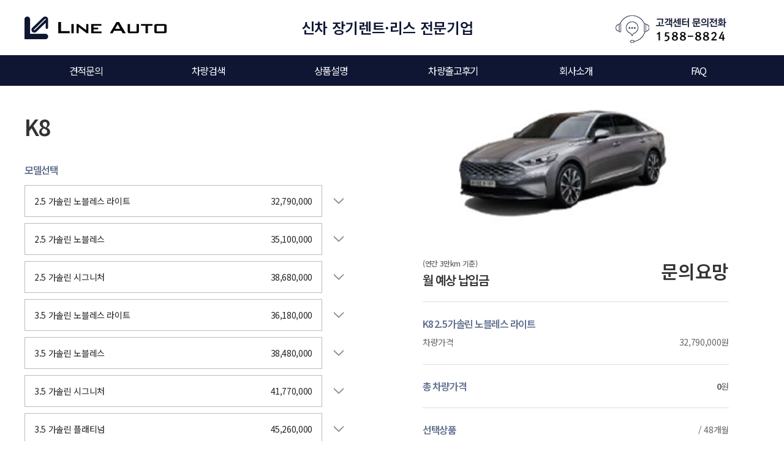

--- FILE ---
content_type: text/html
request_url: http://lineauto.co.kr/search_list_detail.html?carnum=201701081188
body_size: 15853
content:
<!-- 
//-->

<!DOCTYPE html>
<html lang="ko">
<head>
	
	<title>라인오토 장기렌트카 - 렌트, 할부, 리스는 역시 라인오토에서! </title>
    <meta charset="UTF-8">
    <!--최신모드로 지정된 DOCTYPE에 상관없이 IE8 이상 버전에서 항상 최신 표준 모드로 렌더링됩니다.-->
    <meta http-equiv="X-UA-Compatible" content="IE=edge">
    <!--페이지 로딩시 확대비율 1.0ㅣ반응형ㅣ사용자확대보기 금지-->
    <meta name="viewport" content="width=device-width, initial-scale=1.0, user-scalable=no">
    <meta name="description" content="라인오토, 월 장기렌트료 최저가 자부합니다! 장기렌트카의 진리 라인오토! 초기비용없는 라인오토 장기렌트카, 라인오토 저신용도 장기렌트카, 사업자리스 전문 (주) 라인오토">
    <meta property="og:type" content="website">
	<meta property="og:title" content="라인오토 장기렌트카 - 렌트, 할부, 리스는 역시 라인오토에서!">
	<meta property="og:description" content="라인오토, 월 장기렌트료 최저가 자부합니다! 장기렌트카의 진리 라인오토! 초기비용없는 라인오토 장기렌트카, 라인오토 저신용도 장기렌트카, 사업자리스 전문 (주) 라인오토">
	<meta property="og:image" content="http://www.lineauto.cafe24.com/img/titleImage.jpg">
	<meta property="og:url" content="http://www.lineauto.cafe24.com">
	  <link rel="stylesheet" type="text/css" href="/css/jquery.bxslider.css">
    <!--공통스타일시트-->
    <link rel="stylesheet" type="text/css" href="/css/setting.css">
    <link rel="stylesheet" type="text/css" href="/css/style.css">
    <!--제이쿼리 최신버전-->
    <script src="http://code.jquery.com/jquery-latest.min.js"></script>
    <script src="/js/jquery.bxslider.js"></script>
    <script src="/js/Beb.js"></script> <!-- Blanca User Script -->
    <script src="/js/animateNumber/jquery.animateNumber.min.js"></script> <!-- number Count Rolling Animation -->
    
    <!-- 파비콘 삽입 19-03-15 hu -->
    <meta http-equiv="Content-Type" content="text/html; charset=euc-kr" />
    <link rel="shortcut icon" href="http://lineauto.co.kr//favicon.ico" type="image/x-icon" />
    <link rel="icon" href="http://사용자도메인명/favicon.ico" type="image/x-icon" />
    <meta name="autocomplete" content="off" /> 
<title>라인오토</title>

</head>
<body>
<!--헤더-->
<div class="header">
	<div class="gnb">
		<div class="topHeader">
			<h1><a href="/"><img src="/img/img_logo.png" alt="라인오토"/></a></h1>
			<p class="header-center"><a href="/">신차 장기렌트·리스 전문기업</a></p>
			<p class="cscenterLogo"><img src="/img/img_cscenterTop.png" alt="라인오토 고객센터 1588-8824" onclick=""/></p>
			<p class="clearfix"></p>
		</div><!--//topHeader-->
		<div class="navService">
			<ul class="mainNav">
				<li>
					<a href="estimate.html">견적문의</a>
					<ul class="submenu">
						<li class="subdepth"><a href="estimate.html">간편견적문의</a></li>
						<li class="subdepth"><a href="estimate-r.html">장기렌터카</a></li>
						<li class="subdepth"><a href="estimate-s.html">할부형렌터카</a></li>
						<li class="subdepth"><a href="estimate-l.html">오토리스</a></li>
					</ul>
				</li>
				<li>
					<a href="search_list_brand.html">차량검색</a>
					<ul class="submenu">
						<li class="subdepth"><a href="http://lineauto.co.kr/search_list_brand.html?Carmake01=,%ED%98%84%EB%8C%80&Carmake02=&Cartype01=&Carfual01=">현대자동차</a></li>
						<li class="subdepth"><a href="http://lineauto.co.kr/search_list_brand.html?Carmake01=,%EA%B8%B0%EC%95%84&Carmake02=&Cartype01=&Carfual01=">기아자동차</a></li>
						<li class="subdepth"><a href="http://lineauto.co.kr/search_list_brand.html?Carmake01=,%EC%8C%8D%EC%9A%A9&Carmake02=&Cartype01=&Carfual01=">쌍용자동차</a></li>
						<li class="subdepth"><a href="http://lineauto.co.kr/search_list_brand.html?Carmake01=,%EB%A5%B4%EB%85%B8%EC%82%BC%EC%84%B1&Carmake02=&Cartype01=&Carfual01=">르노삼성자동차</a></li>
						<li class="subdepth"><a href="http://lineauto.co.kr/search_list_brand.html?Carmake01=,%EC%89%90%EB%B3%B4%EB%A0%88&Carmake02=&Cartype01=&Carfual01=">쉐보레</a></li>
<!--						<li class="subdepth"><a href="http://lineauto.co.kr/search_list_brand.html?Carmake01=&Carmake02=,%EB%B2%A4%EC%B8%A0,BMW,%EC%95%84%EC%9A%B0%EB%94%94,%ED%8F%AD%EC%8A%A4%EB%B0%94%EA%B2%90,%ED%8F%AC%EB%93%9C,%EB%9E%9C%EB%93%9C%EB%A1%9C%EB%B2%84,%EB%A0%89%EC%84%9C%EC%8A%A4,%EB%8F%84%EC%9A%94%ED%83%80,%EB%AF%B8%EB%8B%88,%ED%98%BC%EB%8B%A4,%ED%81%AC%EB%9D%BC%EC%9D%B4%EC%8A%AC%EB%9F%AC,%EB%8B%9B%EC%82%B0,%EB%B3%BC%EB%B3%B4,%EC%9E%AC%EA%B7%9C%EC%96%B4,%ED%91%B8%EC%A1%B0,%EC%9D%B8%ED%94%BC%EB%8B%88%ED%8B%B0,%ED%8F%AC%EB%A5%B4%EC%89%90,%EC%BA%90%EB%94%9C%EB%9D%BD,%EC%8B%9C%ED%8A%B8%EB%A1%9C%EC%97%A5,%ED%94%BC%EC%95%84%ED%8A%B8,%ED%8E%98%EB%9D%BC%EB%A6%AC,%EC%A7%80%ED%94%84,%EB%A7%88%EC%84%B8%EB%9D%BC%ED%8B%B0,%EB%A7%81%EC%BB%A8,%EB%B2%A4%ED%8B%80%EB%A6%AC,%EB%9E%8C%EB%B3%B4%EB%A5%B4%EA%B8%B0%EB%8B%88&Cartype01=&Carfual01=&CarMaxPay=undefined&CarMaxPay=undefined">수입차</a></li>	-->
						<li class="subdepth"><a href="http://lineauto.co.kr/search_list_brand.html?Carmake01=&Carmake02=,벤츠,BMW,아우디,폭스바겐,포드,랜드로버,렉서스,도요타,미니,혼다,크라이슬러,닛산,볼보,재규어,푸조,인피니티,포르쉐,캐딜락,시트로엥,피아트,페라리,지프,마세라티,링컨,벤틀리,람보르기니&Cartype01=&Carfual01=&CarMaxPay=&CarMaxPay=">수입차</a></li>
						<li class="subdepth"><a href="search_list_brand.html">전체보기</a></li>
					</ul>
				</li>
<!--				<li><a href="promotion_list.html">프로모션</a></li>-->
				<li>
					<a href="rent.html">상품설명</a>
					<ul class="submenu">
						<li class="subdepth"><a href="rent.html">장기렌트카</a></li>
						<li class="subdepth"><a href="sorent.html">할부형렌트카</a></li>
						<li class="subdepth"><a href="lease.html">오토리스</a></li>
					</ul>
				</li>
				<li><a href="review_list.html">차량출고후기</a></li>
				<li><a href="about.html">회사소개</a></li>
				<li>
					<a href="faq.html">FAQ</a>
					<ul class="submenu">
						<li class="subdepth"><a href="faq.html">자주묻는질문</a></li>
					</ul>
				</li>
				<p class="clearfix"></p>
			</ul><!--//mainNav-->
		</div><!--//navService-->
	</div><!--//gnb-->
</div><!--//header-->
<!--//헤더-->

<script>
$('.mainNav > li').mouseenter(function(){
	var submenu = $(this).find("ul");
	submenu.stop().slideDown(200);
});
$('.mainNav > li').mouseleave(function(){
	var submenu = $(this).find("ul");
	submenu.stop().slideUp(200);
});
</script>

<!--서브비주얼-->
<div class="subVisual searchlist">
  <h3 class="subTitle">차량검색</h3>
</div><!--//subVisual-->
<!--//서브비주얼-->
<div class="contents">
<div class="maxWrap">
    <div class="pageTitle">
        <p class="titleText">맞춤견적</p>
        <p class="captionText">
        모델 및 옵션, 이용조건을 선택하세요!
        <!--견적을 문의하시면 전문담당자가 고객님께 맞는 견적을 찾아드립니다 !-->
        </p>
    </div>
    <!--맞춤견적 상세-->
    <div class="carDetailContainer">
    	<div class="detailOptionWrap">
    		<p class="productTitle">K8</p>
    		<p class="prdsubName"></p>
    		<ul class="optionContainer">
    			<!--모델선택-->
    			<li class="optionKind">
    				<p class="optionTitle">모델선택</p>
    				<ul class="optionList" id="CarModelsList">
   				<li class="modelwrap">
    				<div class="optionItem Modeltem" onclick="LeaseChange01( $(this).parent().index(), '32790000', '2.5 가솔린 노블레스 라이트 ','20183250');">
						<a>
						<p class="optionName">2.5 가솔린 노블레스 라이트  </p>
							<p class="optionPrice">32,790,000</p>
						</a>
					</div>
					<p class="btn-moreinfo" title="상세설명">
						<span class="moreview"></span>
					</p>
					<div class="modelEx" id="ModeltemSub20183250">■ 파워트레인<br />
스마트스트림 G2.5 GDI 엔진, 8단 자동변속기, 랙 구동형 전동식 파워스티어링(R-MDPS), 주행모드 통합제어 시스템<br />
<br />
■ 첨단 운전자 보조 (ADAS)<br />
전방 충돌방지 보조(차량/보행자/사이클리스트), 차로 이탈방지 보조,<br />
운전자 주의 경고(전방 차량 출발 알림 기능 포함), 하이빔 보조, 차로 유지 보조<br />
<br />
■ 안전<br />
9에어백(운전석/동승석 어드밴스드, 운전석 무릎, 전복감지 커튼, 앞좌석/뒷좌석 사이드), 전/후방 주차 거리 경고, VSM,다중 충돌방지 자동 제동 시스템, 경사로 밀림방지장치, 급제동 경보 시스템, 개별 타이어 공기압 경보 시스템 ,유아용 시트 고정 장치, 타이어 임시 수리장치<br />
<br />
■ 외장 <br />
225/55 R17 타이어&알로이 휠, 프로젝션 LED 헤드램프, LED 턴 시그널(프론트/리어), LED DRL, LED 리어 콤비네이션램프,LED보조제동등, LED 리피터 일체형 아웃사이드 미러(전동접이, 전동조절, 열선, 퍼들램프), 도어손잡이 조명(프론트),에어로타입 와이퍼, 윈드쉴드/앞좌석 이중접합 차음 글라스, 윈드쉴드 자외선차단 글라스<br />
<br />
■ 내장<br />
 블랙 원톤 또는 브라운 투톤 인테리어 선택 가능, 슈퍼비전 클러스터(4.2인치 칼라 TFT LCD),가죽 스티어링 휠,LED 실내등(맵램프, 룸램프, 러기지램프), 전자식 룸미러(ECM) , 슬라이딩 선바이저(거울, LED조명), 도어스커프<br />
<br />
■ 시트 <br />
가죽시트, 앞좌석 파워시트, 동승석 워크인 디바이스, 앞좌석/뒷좌석 열선시트, 운전석 통풍시트, 앞좌석 전동식 허리지지대,뒷좌석 센터 암레스트 , 스키쓰루, 앞좌석 시트벨트 높이조절장치<br />
<br />
■ 편의 <br />
버튼시동 스마트키 시스템(원격시동 포함), 스마트 트렁크, 하이패스 자동결제 시스템, 전자식 파킹브레이크(EPB, 오토홀드),전자식 변속 다이얼(SBW), 패들 쉬프트, 후방 모니터, 크루즈 컨트롤, 오토 라이트 컨트롤, 레인센서, 열선 스티어링 휠,수동식 틸트&텔레스코픽 스티어링 휠, 독립제어 풀오토 에어컨(운전석, 동승석), 고성능 에어컨 필터,공기청정시스템(미세먼지 센서 포함), 뒷좌석 에어벤트, 앞좌석/뒷좌석 이프티 파워윈도우, 뒷좌석 USB 단자(충전용),파워아웃렛<br />
<br />
■ 인포테인먼트 <br />
8인치 디스플레이 오디오, 인포테인먼트/공조 전환 조작계, 8스피커, 스티어링 휠 오디오 리모컨,블루투스 핸즈프리, USB 단자(데이터리딩용)</div>
    			</li>
   				<li class="modelwrap">
    				<div class="optionItem Modeltem" onclick="LeaseChange01( $(this).parent().index(), '35100000', '2.5 가솔린 노블레스','20183251');">
						<a>
						<p class="optionName">2.5 가솔린 노블레스 </p>
							<p class="optionPrice">35,100,000</p>
						</a>
					</div>
					<p class="btn-moreinfo" title="상세설명">
						<span class="moreview"></span>
					</p>
					<div class="modelEx" id="ModeltemSub20183251">▶ 노블레스 라이트 기본 품목 외<br />
<br />
■ 안전<br />
후방 주차 충돌방지 보조<br />
<br />
■ 외장 <br />
새틴 크롬 가니쉬 (라디에이터 그릴 V자, 전/후면 범퍼 하단부), 블랙하이그로시 (전/후면 범퍼 하단부),다크 스테인리스 몰딩(도어 상단)<br />
<br />
■ 내장 <br />
파노라믹 커브드 디스플레이, 슈퍼비전 클러스터(12.3인치 풀사이즈 칼라 TFT LCD)<br />
<br />
■ 편의 <br />
서라운드뷰 모니터, 후측방 모니터, 원격 스마트 주차 보조, 스마트폰 무선충전 시스템, 뒷좌석 측면 수동 선커튼,동승석 통풍시트<br />
<br />
■ 인포테인먼트 <br />
12.3인치 UVO 내비게이션, 내비게이션 무선 업데이트</div>
    			</li>
   				<li class="modelwrap">
    				<div class="optionItem Modeltem" onclick="LeaseChange01( $(this).parent().index(), '38680000', '2.5 가솔린 시그니처','20183252');">
						<a>
						<p class="optionName">2.5 가솔린 시그니처 </p>
							<p class="optionPrice">38,680,000</p>
						</a>
					</div>
					<p class="btn-moreinfo" title="상세설명">
						<span class="moreview"></span>
					</p>
					<div class="modelEx" id="ModeltemSub20183252">▶ 노블레스 기본 품목 외<br />
<br />
■ 안전 <br />
후측방 충돌방지 보조, 후방 교차 충돌방지 보조, 안전 하차 보조<br />
<br />
■ 외장 <br />
245/45 R18 미쉐린 타이어&전면가공 휠, 순차점등 턴 시그널(프론트/리어), 다이나믹 웰컴 라이트, 후진 가이드 램프,뒷좌석 이중접합 차음 글라스<br />
<br />
■ 내장<br />
 고급 우드그레인 내장재, 앰비언트 라이트, 인조가죽 감싸기&리얼 스티치(크래쉬패드, 도어트림),나파가죽 혼커버, 메탈 페달<br />
<br />
■ 시트 <br />
퀼팅 나파 가죽 시트(도어트림 퀼팅 포함), 옷걸이형 헤드레스트<br />
<br />
■ 편의 <br />
 전자식 차일드락, 전동식 세이프티 파워 트렁크</div>
    			</li>
   				<li class="modelwrap">
    				<div class="optionItem Modeltem" onclick="LeaseChange01( $(this).parent().index(), '36180000', '3.5 가솔린 노블레스 라이트','20183253');">
						<a>
						<p class="optionName">3.5 가솔린 노블레스 라이트 </p>
							<p class="optionPrice">36,180,000</p>
						</a>
					</div>
					<p class="btn-moreinfo" title="상세설명">
						<span class="moreview"></span>
					</p>
					<div class="modelEx" id="ModeltemSub20183253">■ 파워트레인 <br />
스마트스트림 G3.5 GDI 엔진, 8단 자동변속기, 랙 구동형 전동식 파워스티어링(R-MDPS), 주행모드 통합제어 시스템<br />
<br />
■ 첨단 운전자 보조 (ADAS) <br />
전방 충돌방지 보조(차량/보행자/사이클리스트), 차로 이탈방지 보조,<br />
운전자 주의 경고(전방 차량 출발 알림 기능 포함), 하이빔 보조, 차로 유지 보조<br />
<br />
■ 안전 <br />
9에어백(운전석/동승석 어드밴스드, 운전석 무릎, 전복감지 커튼, 앞좌석/뒷좌석 사이드), 전/후방 주차 거리 경고, VSM,다중 충돌방지 자동 제동 시스템, 경사로 밀림방지장치, 급제동 경보 시스템, 개별 타이어 공기압 경보 시스템,유아용 시트 고정 장치, 타이어 임시 수리장치<br />
<br />
■ 외장 <br />
245/45 R18 타이어&전면가공 휠, 프로젝션 LED 헤드램프, LED 턴 시그널(프론트/리어), LED DRL,LED 리어 콤비네이션램프, LED보조제동등, LED 리피터 일체형 아웃사이드 미러(전동접이, 전동조절, 열선, 퍼들램프),도어손잡이 조명(프론트) ,에어로타입 와이퍼, 윈드쉴드/앞좌석 이중접합 차음 글라스, 윈드쉴드 자외선차단 글라스<br />
<br />
■ 내장<br />
 블랙 원톤 또는 브라운 투톤 인테리어 선택 가능, 슈퍼비전 클러스터(4.2인치 칼라 TFT LCD),가죽 스티어링 휠,LED 실내등(맵램프, 룸램프, 러기지램프), 전자식 룸미러(ECM) , 슬라이딩 선바이저(거울, LED조명), 도어스커프<br />
<br />
■ 시트 <br />
가죽시트, 앞좌석 파워시트, 동승석 워크인 디바이스, 앞좌석/뒷좌석 열선시트, 운전석 통풍시트, 앞좌석 전동식 허리지지대,뒷좌석 센터 암레스트 , 스키쓰루, 앞좌석 시트벨트 높이조절장치<br />
<br />
■ 편의 <br />
버튼시동 스마트키 시스템(원격시동 포함), 스마트 트렁크, 하이패스 자동결제 시스템, 전자식 파킹브레이크(EPB, 오토홀드),전자식 변속 다이얼(SBW), 패들 쉬프트, 후방 모니터, 크루즈 컨트롤, 오토 라이트 컨트롤, 레인센서, 열선 스티어링 휠,수동식 틸트&텔레스코픽 스티어링 휠, 독립제어 풀오토 에어컨(운전석, 동승석), 고성능 에어컨 필터,공기청정시스템(미세먼지 센서 포함), 뒷좌석 에어벤트, 앞좌석/뒷좌석 세이프티 파워윈도우, 뒷좌석 USB 단자(충전용), 파워아웃렛<br />
<br />
■ 인포테인먼트 <br />
8인치 디스플레이 오디오, 인포테인먼트/공조 전환 조작계, 8스피커, 스티어링 휠 오디오 리모컨,블루투스 핸즈프리, USB 단자(데이터리딩용)</div>
    			</li>
   				<li class="modelwrap">
    				<div class="optionItem Modeltem" onclick="LeaseChange01( $(this).parent().index(), '38480000', '3.5 가솔린 노블레스 ','20183254');">
						<a>
						<p class="optionName">3.5 가솔린 노블레스  </p>
							<p class="optionPrice">38,480,000</p>
						</a>
					</div>
					<p class="btn-moreinfo" title="상세설명">
						<span class="moreview"></span>
					</p>
					<div class="modelEx" id="ModeltemSub20183254">▶ 노블레스 라이트 기본 품목 외<br />
<br />
■ 안전 <br />
후방 주차 충돌방지 보조<br />
<br />
■ 외장 <br />
새틴 크롬 가니쉬 (라디에이터 그릴 V자, 전/후면 범퍼 하단부), 블랙하이그로시 (전/후면 범퍼 하단부),다크 스테인리스 몰딩(도어 상단)<br />
<br />
■ 내장 <br />
파노라믹 커브드 디스플레이, 슈퍼비전 클러스터(12.3인치 풀사이즈 칼라 TFT LCD)<br />
<br />
■ 편의 <br />
서라운드뷰 모니터, 후측방 모니터, 원격 스마트 주차 보조, 스마트폰 무선충전 시스템, 뒷좌석 측면 수동 선커튼, 동승석 통풍시트<br />
<br />
■ 인포테인먼트 <br />
12.3인치 UVO 내비게이션, 내비게이션 무선 업데이트</div>
    			</li>
   				<li class="modelwrap">
    				<div class="optionItem Modeltem" onclick="LeaseChange01( $(this).parent().index(), '41770000', '3.5 가솔린 시그니처','20183255');">
						<a>
						<p class="optionName">3.5 가솔린 시그니처 </p>
							<p class="optionPrice">41,770,000</p>
						</a>
					</div>
					<p class="btn-moreinfo" title="상세설명">
						<span class="moreview"></span>
					</p>
					<div class="modelEx" id="ModeltemSub20183255">▶ 노블레스 기본 품목 외<br />
<br />
■ 안전 <br />
후측방 충돌방지 보조, 후방 교차 충돌방지 보조, 안전 하차 보조<br />
<br />
■ 외장<br />
 미쉐린 타이어, 순차점등 턴 시그널(프론트/리어), 다이나믹 웰컴 라이트, 후진 가이드 램프, 뒷좌석 이중접합 차음 글라스<br />
<br />
■ 내장 <br />
고급 우드그레인 내장재, 앰비언트 라이트, 인조가죽 감싸기&리얼 스티치(크래쉬패드, 도어트림),나파가죽 혼커버, 메탈 페달<br />
<br />
■ 시트 <br />
퀼팅 나파 가죽 시트(도어트림 퀼팅 포함), 옷걸이형 헤드레스트<br />
<br />
■ 편의 <br />
전자식 차일드락, 전동식 세이프티 파워 트렁크</div>
    			</li>
   				<li class="modelwrap">
    				<div class="optionItem Modeltem" onclick="LeaseChange01( $(this).parent().index(), '45260000', '3.5 가솔린 플래티넘','20183256');">
						<a>
						<p class="optionName">3.5 가솔린 플래티넘 </p>
							<p class="optionPrice">45,260,000</p>
						</a>
					</div>
					<p class="btn-moreinfo" title="상세설명">
						<span class="moreview"></span>
					</p>
					<div class="modelEx" id="ModeltemSub20183256">▶ 시그니처 기본 품목 외<br />
<br />
■ 파워트레인 <br />
AWD <br />
■ 외장 <br />
플래티넘 전용 245/40 R19 미쉐린 타이어&스퍼터링 휠<br />
<br />
■ 내장 <br />
블랙 원톤, 브라운 투톤 또는 샌드 베이지 투톤 인테리어 선택 가능, 스웨이드 내장재(헤드라이닝, 필라트림)<br />
<br />
■ 시트 <br />
운전석 에르고 모션 시트(볼스터 전동조절, 컴포트 스트레칭 포함), 앞좌석 릴렉션 컴포트 시트, 운전석 전동 익스텐션 시트,동승석 전동식 높이조절 장치, 뒷좌석 통풍 시트, 뒷좌석 다기능 센터 암레스트<br />
<br />
■ 편의 <br />
운전자세 메모리 시스템(운전석 시트, 스티어링 휠, 아웃사이드 미러, 스마트 자세제어 포함), 운전석 이지 억세스,후진연동 자동하향 아웃사이드 미러, 전동식 틸트&텔레스코픽 스티어링 휠, 스티어링 휠 진동경고, 3존 공조(뒷좌석 온도 제어),후면 전동 선커튼</div>
    			</li>
   				<li class="modelwrap">
    				<div class="optionItem Modeltem" onclick="LeaseChange01( $(this).parent().index(), '28700000', '3.5 LPG 스탠다드 렌터카','20183257');">
						<a>
						<p class="optionName">3.5 LPG 스탠다드 렌터카 </p>
							<p class="optionPrice">28,700,000</p>
						</a>
					</div>
					<p class="btn-moreinfo" title="상세설명">
						<span class="moreview"></span>
					</p>
					<div class="modelEx" id="ModeltemSub20183257">■ 파워트레인 <br />
스마트스트림 L3.5 엔진, 8단 자동변속기, 속도감응형 전동식 파워스티어링(MDPS),주행모드 통합제어 시스템, 도넛형 봄베<br />
<br />
■ 첨단 운전자 보조 (ADAS) <br />
전방 충돌방지 보조(차량/보행자/사이클리스트), 차로 이탈방지 보조,운전자 주의 경고(전방 차량 출발 알림 기능 포함), 하이빔 보조, 차로 유지 보조<br />
<br />
■ 안전<br />
 9에어백(운전석/동승석 어드밴스드, 운전석 무릎, 전복감지 커튼, 앞좌석/뒷좌석 사이드),전/후방 주차 거리 경고, VSM, 다중 충돌방지 자동 제동 시스템, 경사로 밀림방지장치, 급제동 경보 시스템,개별 타이어 공기압 경보 시스템 , 유아용 시트 고정 장치, 타이어 임시 수리장치<br />
<br />
■ 외장 <br />
225/55 R17 타이어&알로이 휠, 프로젝션 LED 헤드램프, LED 턴 시그널(프론트/리어), LED DRL,LED 리어 콤비네이션램프, LED보조제동등, LED 리피터 일체형 아웃사이드 미러(전동접이, 전동조절, 열선, 퍼들램프),에어로타입 와이퍼, 윈드쉴드/앞좌석 이중접합 차음 글라스, 윈드쉴드 자외선차단 글라스<br />
<br />
■ 내장 <br />
블랙 원톤 인테리어, 슈퍼비전 클러스터(4.2인치 칼라 TFT LCD), 가죽 스티어링 휠,LED 실내등(맵램프, 룸램프, 러기지램프), D/N 룸미러, 슬라이딩 선바이저(거울, LED조명), 도어스커프<br />
<br />
■ 시트 <br />
인조가죽시트, 운전석 파워시트, 앞좌석 열선시트, 운전석 전동식 허리지지대, 뒷좌석 센터 암레스트, 스키쓰루,앞좌석 시트벨트 높이조절장치<br />
<br />
■ 편의 <br />
폴딩타입 무선도어 리모컨키, 전자식 파킹브레이크(EPB, 오토홀드), 전자식 변속 다이얼(SBW), 패들 쉬프트,후방 모니터, 크루즈 컨트롤, 오토 라이트 컨트롤, 레인센서, 수동식 틸트&텔레스코픽 스티어링 휠,독립제어 풀오토 에어컨(운전석, 동승석), 고성능 에어컨 필터, 공기청정시스템(미세먼지 센서 포함),뒷좌석 에어벤트, 앞좌석/뒷좌석 세이프티 파워윈도우, 파워아웃렛<br />
<br />
■ 인포테인먼트 <br />
8인치 디스플레이 오디오, 인포테인먼트/공조 전환 조작계, 8스피커, 스티어링 휠 오디오 리모컨,블루투스 핸즈프리, USB 단자(데이터리딩용)</div>
    			</li>
   				<li class="modelwrap">
    				<div class="optionItem Modeltem" onclick="LeaseChange01( $(this).parent().index(), '29800000', '3.5 LPG 트렌디렌터카','20183258');">
						<a>
						<p class="optionName">3.5 LPG 트렌디렌터카 </p>
							<p class="optionPrice">29,800,000</p>
						</a>
					</div>
					<p class="btn-moreinfo" title="상세설명">
						<span class="moreview"></span>
					</p>
					<div class="modelEx" id="ModeltemSub20183258">▶ 스탠다드 기본품목 외<br />
<br />
■ 외장<br />
 도어손잡이 조명(프론트)<br />
<br />
■ 시트 <br />
가죽시트, 동승석 파워 시트, 운전석 통풍 시트, 뒷좌석 열선시트<br />
<br />
■ 편의 <br />
버튼시동 스마트키 시스템(원격시동 포함), 스마트 트렁크, 열선 스티어링 휠</div>
    			</li>
   				<li class="modelwrap">
    				<div class="optionItem Modeltem" onclick="LeaseChange01( $(this).parent().index(), '35000000', '3.5 LPG 프레스티지 렌터카','20183259');">
						<a>
						<p class="optionName">3.5 LPG 프레스티지 렌터카 </p>
							<p class="optionPrice">35,000,000</p>
						</a>
					</div>
					<p class="btn-moreinfo" title="상세설명">
						<span class="moreview"></span>
					</p>
					<div class="modelEx" id="ModeltemSub20183259">▶ 트렌디 기본품목 외<br />
<br />
■ 외장 <br />
245/45 R18 타이어&전면가공 휠<br />
<br />
■ 내장 <br />
파노라믹 커브드 디스플레이, 슈퍼비전 클러스터(12.3인치 풀사이즈 칼라 TFT LCD), 전자식 룸미러(ECM)<br />
<br />
■ 시트 <br />
운전석 에르고 모션 시트(볼스터 전동조절, 컴포트 스트레칭 포함), 앞좌석 릴렉션 컴포트 시트,운전석 전동 익스텐션 시트, 동승석 통풍시트, 동승석 전동식 높이조절 장치<br />
<br />
■ 편의 <br />
운전자세 메모리 시스템(운전석 시트, 스티어링 휠, 아웃사이드 미러, 스마트 자세제어 포함), 운전석 이지 억세스,후진연동 자동하향 아웃사이드 미러, 전동식 틸트&텔레스코픽 스티어링휠, 스티어링 휠 진동 경고,스마트폰 무선 충전 시스템, 동승석 워크인 디바이스, 동승석 전동식 허리지대, 뒷좌석 USB 단자(충전용),뒷좌석 측면 수동 선커튼, 후면 전동 선커튼, 뒷좌석 다기능 센터 암레스트, 하이패스 자동결제 시스템<br />
<br />
■ 인포테인먼트 <br />
12.3인치 UVO 내비게이션, 내비게이션 무선 업데이트</div>
    			</li>
    				</ul>
    			</li>
    			<!--옵션선택-->
<style>
	.ModelOptionDisplayOn  {display: block;}
	.ModelOptionDisplayOff {display: none;}
</style>
    			<li class="optionKind">
    				<p class="optionTitle">옵션추가</p>
    				<ul class="optionList" id="ModelOptionList">
  					<li class="optionwrap ModelOptionDisplayOff">
  						<div class="optionItem ModelTextSize ModelOption20183259" onclick="LeaseChange06('○ 드라이브 와이즈','+','1130000' , 'ModelOption20196992',  $(this).parent().index());">
  						
							<a>
								<p class="optionName">○ 드라이브 와이즈 </p>
								<p class="optionPrice">+ 1,130,000</p>
							</a>
							
					 	</div>
   					
    					<p class="btn-moreinfo" title="상세설명">
							<span class="moreview"></span>
						</p>
						<div class="modelEx">- 전방 충돌방지 보조(교차로 대향차, 교차 차량, 측방 접근차, 추월시 대향차, 회피 조향 보조 기능 포함), 후측방 충돌방지 보조, 후방 교차 충돌방지 보조,스마트 크루즈 컨트롤 (정차 및 재출발, 운전스타일 연동 기능 포함), 내비게이션 기반 스마트 크루즈 컨트롤 (고속도로/자동차전용도로內 안전구간, 곡선로, 진출입로),고속도로 주행 보조 2 (차로변경 보조 기능 포함), 안전 하차 보조, 전자식 차일드락, 후석 승객 알림</div>
  						
  					</li>
  					
<!--
    				<li class="optionItem ModelTextSize ModelOptionDisplayOff ModelOption20183259" onclick="LeaseChange06('○ 드라이브 와이즈','+','1130000' , 'ModelOption20196992',  $(this).index());">
    						<a><p class="optionName">○ 드라이브 와이즈 </p><p class="optionPrice">+ 1,130,000</p>
    						<p class="optionName">- 전방 충돌방지 보조(교차로 대향차, 교차 차량, 측방 접근차, 추월시 대향차, 회피 조향 보조 기능 포함), 후측방 충돌방지 보조, 후방 교차 충돌방지 보조,스마트 크루즈 컨트롤 (정차 및 재출발, 운전스타일 연동 기능 포함), 내비게이션 기반 스마트 크루즈 컨트롤 (고속도로/자동차전용도로內 안전구간, 곡선로, 진출입로),고속도로 주행 보조 2 (차로변경 보조 기능 포함), 안전 하차 보조, 전자식 차일드락, 후석 승객 알림</p>
    					</a>
    					
    					<p class="btn-moreinfo" title="상세설명">
							<span class="moreview"></span>
						</p>
						<div class="modelEx" id="ModeltemSub"></div>
    				</li>
-->
					
					
  					<li class="optionwrap ModelOptionDisplayOff">
  						<div class="optionItem ModelTextSize ModelOption20183258" onclick="LeaseChange06('○ 내비게이션팩','+','1410000' , 'ModelOption20196988',  $(this).parent().index());">
  						
							<a>
								<p class="optionName">○ 내비게이션팩 </p>
								<p class="optionPrice">+ 1,410,000</p>
							</a>
							
					 	</div>
   					
    					<p class="btn-moreinfo" title="상세설명">
							<span class="moreview"></span>
						</p>
						<div class="modelEx">- 파노라믹 커브드 디스플레이, 슈퍼비전 클러스터(12.3인치 풀사이즈 칼라 TFT LCD), 12.3인치 UVO 내비게이션, 내비게이션 무선 업데이트</div>
  						
  					</li>
  					
<!--
    				<li class="optionItem ModelTextSize ModelOptionDisplayOff ModelOption20183258" onclick="LeaseChange06('○ 내비게이션팩','+','1410000' , 'ModelOption20196988',  $(this).index());">
    						<a><p class="optionName">○ 내비게이션팩 </p><p class="optionPrice">+ 1,410,000</p>
    						<p class="optionName">- 파노라믹 커브드 디스플레이, 슈퍼비전 클러스터(12.3인치 풀사이즈 칼라 TFT LCD), 12.3인치 UVO 내비게이션, 내비게이션 무선 업데이트</p>
    					</a>
    					
    					<p class="btn-moreinfo" title="상세설명">
							<span class="moreview"></span>
						</p>
						<div class="modelEx" id="ModeltemSub"></div>
    				</li>
-->
					
					
  					<li class="optionwrap ModelOptionDisplayOff">
  						<div class="optionItem ModelTextSize ModelOption20183257" onclick="LeaseChange06('○ 12.3인치 UVO 내비게이션+ 버튼시동 스마트키 시스템(원격시동포함)','+','1170000' , 'ModelOption20196984',  $(this).parent().index());">
  						
							<a>
								<p class="optionName">○ 12.3인치 UVO 내비게이션+ 버튼시동 스마트키 시스템(원격시동포함) </p>
								<p class="optionPrice">+ 1,170,000</p>
							</a>
							
					 	</div>
   					
    					<p class="btn-moreinfo" title="상세설명">
							<span class="moreview"></span>
						</p>
						<div class="modelEx"></div>
  						
  					</li>
  					
<!--
    				<li class="optionItem ModelTextSize ModelOptionDisplayOff ModelOption20183257" onclick="LeaseChange06('○ 12.3인치 UVO 내비게이션+ 버튼시동 스마트키 시스템(원격시동포함)','+','1170000' , 'ModelOption20196984',  $(this).index());">
    						<a><p class="optionName">○ 12.3인치 UVO 내비게이션+ 버튼시동 스마트키 시스템(원격시동포함) </p><p class="optionPrice">+ 1,170,000</p>
    						<p class="optionName"></p>
    					</a>
    					
    					<p class="btn-moreinfo" title="상세설명">
							<span class="moreview"></span>
						</p>
						<div class="modelEx" id="ModeltemSub"></div>
    				</li>
-->
					
					
  					<li class="optionwrap ModelOptionDisplayOff">
  						<div class="optionItem ModelTextSize ModelOption20183256" onclick="LeaseChange06('○ 파노라마 선루프','+','1100000' , 'ModelOption20196979',  $(this).parent().index());">
  						
							<a>
								<p class="optionName">○ 파노라마 선루프 </p>
								<p class="optionPrice">+ 1,100,000</p>
							</a>
							
					 	</div>
   					
    					<p class="btn-moreinfo" title="상세설명">
							<span class="moreview"></span>
						</p>
						<div class="modelEx"></div>
  						
  					</li>
  					
<!--
    				<li class="optionItem ModelTextSize ModelOptionDisplayOff ModelOption20183256" onclick="LeaseChange06('○ 파노라마 선루프','+','1100000' , 'ModelOption20196979',  $(this).index());">
    						<a><p class="optionName">○ 파노라마 선루프 </p><p class="optionPrice">+ 1,100,000</p>
    						<p class="optionName"></p>
    					</a>
    					
    					<p class="btn-moreinfo" title="상세설명">
							<span class="moreview"></span>
						</p>
						<div class="modelEx" id="ModeltemSub"></div>
    				</li>
-->
					
					
  					<li class="optionwrap ModelOptionDisplayOff">
  						<div class="optionItem ModelTextSize ModelOption20183255" onclick="LeaseChange06('○ 파노라마 선루프','+','1100000' , 'ModelOption20196970',  $(this).parent().index());">
  						
							<a>
								<p class="optionName">○ 파노라마 선루프 </p>
								<p class="optionPrice">+ 1,100,000</p>
							</a>
							
					 	</div>
   					
    					<p class="btn-moreinfo" title="상세설명">
							<span class="moreview"></span>
						</p>
						<div class="modelEx"></div>
  						
  					</li>
  					
<!--
    				<li class="optionItem ModelTextSize ModelOptionDisplayOff ModelOption20183255" onclick="LeaseChange06('○ 파노라마 선루프','+','1100000' , 'ModelOption20196970',  $(this).index());">
    						<a><p class="optionName">○ 파노라마 선루프 </p><p class="optionPrice">+ 1,100,000</p>
    						<p class="optionName"></p>
    					</a>
    					
    					<p class="btn-moreinfo" title="상세설명">
							<span class="moreview"></span>
						</p>
						<div class="modelEx" id="ModeltemSub"></div>
    				</li>
-->
					
					
  					<li class="optionwrap ModelOptionDisplayOff">
  						<div class="optionItem ModelTextSize ModelOption20183254" onclick="LeaseChange06('○ 파노라마 선루프','+','1100000' , 'ModelOption20196961',  $(this).parent().index());">
  						
							<a>
								<p class="optionName">○ 파노라마 선루프 </p>
								<p class="optionPrice">+ 1,100,000</p>
							</a>
							
					 	</div>
   					
    					<p class="btn-moreinfo" title="상세설명">
							<span class="moreview"></span>
						</p>
						<div class="modelEx"></div>
  						
  					</li>
  					
<!--
    				<li class="optionItem ModelTextSize ModelOptionDisplayOff ModelOption20183254" onclick="LeaseChange06('○ 파노라마 선루프','+','1100000' , 'ModelOption20196961',  $(this).index());">
    						<a><p class="optionName">○ 파노라마 선루프 </p><p class="optionPrice">+ 1,100,000</p>
    						<p class="optionName"></p>
    					</a>
    					
    					<p class="btn-moreinfo" title="상세설명">
							<span class="moreview"></span>
						</p>
						<div class="modelEx" id="ModeltemSub"></div>
    				</li>
-->
					
					
  					<li class="optionwrap ModelOptionDisplayOff">
  						<div class="optionItem ModelTextSize ModelOption20183253" onclick="LeaseChange06('○ 파노라마 선루프','+','1100000' , 'ModelOption20196957',  $(this).parent().index());">
  						
							<a>
								<p class="optionName">○ 파노라마 선루프 </p>
								<p class="optionPrice">+ 1,100,000</p>
							</a>
							
					 	</div>
   					
    					<p class="btn-moreinfo" title="상세설명">
							<span class="moreview"></span>
						</p>
						<div class="modelEx"></div>
  						
  					</li>
  					
<!--
    				<li class="optionItem ModelTextSize ModelOptionDisplayOff ModelOption20183253" onclick="LeaseChange06('○ 파노라마 선루프','+','1100000' , 'ModelOption20196957',  $(this).index());">
    						<a><p class="optionName">○ 파노라마 선루프 </p><p class="optionPrice">+ 1,100,000</p>
    						<p class="optionName"></p>
    					</a>
    					
    					<p class="btn-moreinfo" title="상세설명">
							<span class="moreview"></span>
						</p>
						<div class="modelEx" id="ModeltemSub"></div>
    				</li>
-->
					
					
  					<li class="optionwrap ModelOptionDisplayOff">
  						<div class="optionItem ModelTextSize ModelOption20183252" onclick="LeaseChange06('○ 파노라마 선루프','+','1100000' , 'ModelOption20196950',  $(this).parent().index());">
  						
							<a>
								<p class="optionName">○ 파노라마 선루프 </p>
								<p class="optionPrice">+ 1,100,000</p>
							</a>
							
					 	</div>
   					
    					<p class="btn-moreinfo" title="상세설명">
							<span class="moreview"></span>
						</p>
						<div class="modelEx"></div>
  						
  					</li>
  					
<!--
    				<li class="optionItem ModelTextSize ModelOptionDisplayOff ModelOption20183252" onclick="LeaseChange06('○ 파노라마 선루프','+','1100000' , 'ModelOption20196950',  $(this).index());">
    						<a><p class="optionName">○ 파노라마 선루프 </p><p class="optionPrice">+ 1,100,000</p>
    						<p class="optionName"></p>
    					</a>
    					
    					<p class="btn-moreinfo" title="상세설명">
							<span class="moreview"></span>
						</p>
						<div class="modelEx" id="ModeltemSub"></div>
    				</li>
-->
					
					
  					<li class="optionwrap ModelOptionDisplayOff">
  						<div class="optionItem ModelTextSize ModelOption20183251" onclick="LeaseChange06('○ 파노라마 선루프','+','1100000' , 'ModelOption20196947',  $(this).parent().index());">
  						
							<a>
								<p class="optionName">○ 파노라마 선루프 </p>
								<p class="optionPrice">+ 1,100,000</p>
							</a>
							
					 	</div>
   					
    					<p class="btn-moreinfo" title="상세설명">
							<span class="moreview"></span>
						</p>
						<div class="modelEx"></div>
  						
  					</li>
  					
<!--
    				<li class="optionItem ModelTextSize ModelOptionDisplayOff ModelOption20183251" onclick="LeaseChange06('○ 파노라마 선루프','+','1100000' , 'ModelOption20196947',  $(this).index());">
    						<a><p class="optionName">○ 파노라마 선루프 </p><p class="optionPrice">+ 1,100,000</p>
    						<p class="optionName"></p>
    					</a>
    					
    					<p class="btn-moreinfo" title="상세설명">
							<span class="moreview"></span>
						</p>
						<div class="modelEx" id="ModeltemSub"></div>
    				</li>
-->
					
					
  					<li class="optionwrap ModelOptionDisplayOff">
  						<div class="optionItem ModelTextSize ModelOption20183250" onclick="LeaseChange06('○ 파노라마 선루프','+','1100000' , 'ModelOption20196939',  $(this).parent().index());">
  						
							<a>
								<p class="optionName">○ 파노라마 선루프 </p>
								<p class="optionPrice">+ 1,100,000</p>
							</a>
							
					 	</div>
   					
    					<p class="btn-moreinfo" title="상세설명">
							<span class="moreview"></span>
						</p>
						<div class="modelEx"></div>
  						
  					</li>
  					
<!--
    				<li class="optionItem ModelTextSize ModelOptionDisplayOff ModelOption20183250" onclick="LeaseChange06('○ 파노라마 선루프','+','1100000' , 'ModelOption20196939',  $(this).index());">
    						<a><p class="optionName">○ 파노라마 선루프 </p><p class="optionPrice">+ 1,100,000</p>
    						<p class="optionName"></p>
    					</a>
    					
    					<p class="btn-moreinfo" title="상세설명">
							<span class="moreview"></span>
						</p>
						<div class="modelEx" id="ModeltemSub"></div>
    				</li>
-->
					
					
  					<li class="optionwrap ModelOptionDisplayOff">
  						<div class="optionItem ModelTextSize ModelOption20183253" onclick="LeaseChange06('○ 드라이브 와이즈','+','1200000' , 'ModelOption20196958',  $(this).parent().index());">
  						
							<a>
								<p class="optionName">○ 드라이브 와이즈 </p>
								<p class="optionPrice">+ 1,200,000</p>
							</a>
							
					 	</div>
   					
    					<p class="btn-moreinfo" title="상세설명">
							<span class="moreview"></span>
						</p>
						<div class="modelEx">- 내비게이션팩 적용시 선택가능<br />
- - 전방 충돌방지 보조(교차로 대향차, 교차 차량, 측방 접근차, 추월시 대향차, 회피 조향 보조 기능 포함), 후측방 충돌방지 보조, 후방 교차 충돌방지 보조,스마트 크루즈 컨트롤 (정차 및 재출발, 운전스타일 연동 기능 포함), 내비게이션 기반 스마트 크루즈 컨트롤 (고속도로/자동차전용도로 內 안전구간, 곡선로, 진출입로),고속도로 주행 보조 2(차로변경 보조 기능 포함), 안전 하차 보조, 전자식 차일드락, 후석 승객 알림</div>
  						
  					</li>
  					
<!--
    				<li class="optionItem ModelTextSize ModelOptionDisplayOff ModelOption20183253" onclick="LeaseChange06('○ 드라이브 와이즈','+','1200000' , 'ModelOption20196958',  $(this).index());">
    						<a><p class="optionName">○ 드라이브 와이즈 </p><p class="optionPrice">+ 1,200,000</p>
    						<p class="optionName">- 내비게이션팩 적용시 선택가능<br />
- - 전방 충돌방지 보조(교차로 대향차, 교차 차량, 측방 접근차, 추월시 대향차, 회피 조향 보조 기능 포함), 후측방 충돌방지 보조, 후방 교차 충돌방지 보조,스마트 크루즈 컨트롤 (정차 및 재출발, 운전스타일 연동 기능 포함), 내비게이션 기반 스마트 크루즈 컨트롤 (고속도로/자동차전용도로 內 안전구간, 곡선로, 진출입로),고속도로 주행 보조 2(차로변경 보조 기능 포함), 안전 하차 보조, 전자식 차일드락, 후석 승객 알림</p>
    					</a>
    					
    					<p class="btn-moreinfo" title="상세설명">
							<span class="moreview"></span>
						</p>
						<div class="modelEx" id="ModeltemSub"></div>
    				</li>
-->
					
					
  					<li class="optionwrap ModelOptionDisplayOff">
  						<div class="optionItem ModelTextSize ModelOption20183251" onclick="LeaseChange06('○ 드라이브 와이즈','+','1200000' , 'ModelOption20196946',  $(this).parent().index());">
  						
							<a>
								<p class="optionName">○ 드라이브 와이즈 </p>
								<p class="optionPrice">+ 1,200,000</p>
							</a>
							
					 	</div>
   					
    					<p class="btn-moreinfo" title="상세설명">
							<span class="moreview"></span>
						</p>
						<div class="modelEx">- 전방 충돌방지 보조(교차로 대향차, 교차 차량, 측방 접근차, 추월시 대향차, 회피 조향 보조 기능 포함), 후측방 충돌방지 보조, 후방 교차 충돌방지 보조,스마트 크루즈 컨트롤 (정차 및 재출발, 운전스타일 연동 기능 포함), 내비게이션 기반 스마트 크루즈 컨트롤 (고속도로/자동차전용도로 內 안전구간, 곡선로, 진출입로),드라이브 와이즈 고속도로 주행 보조 2 (차로변경 보조 기능 포함), 안전 하차 보조, 전자식 차일드락, 후석 승객 알림</div>
  						
  					</li>
  					
<!--
    				<li class="optionItem ModelTextSize ModelOptionDisplayOff ModelOption20183251" onclick="LeaseChange06('○ 드라이브 와이즈','+','1200000' , 'ModelOption20196946',  $(this).index());">
    						<a><p class="optionName">○ 드라이브 와이즈 </p><p class="optionPrice">+ 1,200,000</p>
    						<p class="optionName">- 전방 충돌방지 보조(교차로 대향차, 교차 차량, 측방 접근차, 추월시 대향차, 회피 조향 보조 기능 포함), 후측방 충돌방지 보조, 후방 교차 충돌방지 보조,스마트 크루즈 컨트롤 (정차 및 재출발, 운전스타일 연동 기능 포함), 내비게이션 기반 스마트 크루즈 컨트롤 (고속도로/자동차전용도로 內 안전구간, 곡선로, 진출입로),드라이브 와이즈 고속도로 주행 보조 2 (차로변경 보조 기능 포함), 안전 하차 보조, 전자식 차일드락, 후석 승객 알림</p>
    					</a>
    					
    					<p class="btn-moreinfo" title="상세설명">
							<span class="moreview"></span>
						</p>
						<div class="modelEx" id="ModeltemSub"></div>
    				</li>
-->
					
					
  					<li class="optionwrap ModelOptionDisplayOff">
  						<div class="optionItem ModelTextSize ModelOption20183250" onclick="LeaseChange06('○ 드라이브 와이즈','+','1200000' , 'ModelOption20196940',  $(this).parent().index());">
  						
							<a>
								<p class="optionName">○ 드라이브 와이즈 </p>
								<p class="optionPrice">+ 1,200,000</p>
							</a>
							
					 	</div>
   					
    					<p class="btn-moreinfo" title="상세설명">
							<span class="moreview"></span>
						</p>
						<div class="modelEx">- 내비게이션팩 적용시 선택가능<br />
- 전방 충돌방지 보조(교차로 대향차, 교차 차량, 측방 접근차, 추월시 대향차, 회피 조향 보조 기능 포함), 후측방 충돌방지 보조, 후방 교차 충돌방지 보조,스마트 크루즈 컨트롤 (정차 및 재출발, 운전스타일 연동 기능 포함), 내비게이션 기반 스마트 크루즈 컨트롤 (고속도로/자동차전용도로 內 안전구간, 곡선로, 진출입로),드라이브 와이즈 고속도로 주행 보조 2 (차로변경 보조 기능 포함), 안전 하차 보조, 전자식 차일드락, 후석 승객 알림</div>
  						
  					</li>
  					
<!--
    				<li class="optionItem ModelTextSize ModelOptionDisplayOff ModelOption20183250" onclick="LeaseChange06('○ 드라이브 와이즈','+','1200000' , 'ModelOption20196940',  $(this).index());">
    						<a><p class="optionName">○ 드라이브 와이즈 </p><p class="optionPrice">+ 1,200,000</p>
    						<p class="optionName">- 내비게이션팩 적용시 선택가능<br />
- 전방 충돌방지 보조(교차로 대향차, 교차 차량, 측방 접근차, 추월시 대향차, 회피 조향 보조 기능 포함), 후측방 충돌방지 보조, 후방 교차 충돌방지 보조,스마트 크루즈 컨트롤 (정차 및 재출발, 운전스타일 연동 기능 포함), 내비게이션 기반 스마트 크루즈 컨트롤 (고속도로/자동차전용도로 內 안전구간, 곡선로, 진출입로),드라이브 와이즈 고속도로 주행 보조 2 (차로변경 보조 기능 포함), 안전 하차 보조, 전자식 차일드락, 후석 승객 알림</p>
    					</a>
    					
    					<p class="btn-moreinfo" title="상세설명">
							<span class="moreview"></span>
						</p>
						<div class="modelEx" id="ModeltemSub"></div>
    				</li>
-->
					
					
  					<li class="optionwrap ModelOptionDisplayOff">
  						<div class="optionItem ModelTextSize ModelOption20183259" onclick="LeaseChange06('○ HUD팩 + 스마트 커넥트','+','1510000' , 'ModelOption20196993',  $(this).parent().index());">
  						
							<a>
								<p class="optionName">○ HUD팩 + 스마트 커넥트 </p>
								<p class="optionPrice">+ 1,510,000</p>
							</a>
							
					 	</div>
   					
    					<p class="btn-moreinfo" title="상세설명">
							<span class="moreview"></span>
						</p>
						<div class="modelEx">- 헤드업 디스플레이, 오토 디포그, 빌트인캠(주행중 영상 기록장치), 보조배터리, 기아 디지털 키, 터치타입 아웃사이드 도어핸들</div>
  						
  					</li>
  					
<!--
    				<li class="optionItem ModelTextSize ModelOptionDisplayOff ModelOption20183259" onclick="LeaseChange06('○ HUD팩 + 스마트 커넥트','+','1510000' , 'ModelOption20196993',  $(this).index());">
    						<a><p class="optionName">○ HUD팩 + 스마트 커넥트 </p><p class="optionPrice">+ 1,510,000</p>
    						<p class="optionName">- 헤드업 디스플레이, 오토 디포그, 빌트인캠(주행중 영상 기록장치), 보조배터리, 기아 디지털 키, 터치타입 아웃사이드 도어핸들</p>
    					</a>
    					
    					<p class="btn-moreinfo" title="상세설명">
							<span class="moreview"></span>
						</p>
						<div class="modelEx" id="ModeltemSub"></div>
    				</li>
-->
					
					
  					<li class="optionwrap ModelOptionDisplayOff">
  						<div class="optionItem ModelTextSize ModelOption20183258" onclick="LeaseChange06('○ 컴포트 + 전자식 룸미러(ECM)+ 하이패스 자동결제 시스템','+','1230000' , 'ModelOption20196989',  $(this).parent().index());">
  						
							<a>
								<p class="optionName">○ 컴포트 + 전자식 룸미러(ECM)+ 하이패스 자동결제 시스템 </p>
								<p class="optionPrice">+ 1,230,000</p>
							</a>
							
					 	</div>
   					
    					<p class="btn-moreinfo" title="상세설명">
							<span class="moreview"></span>
						</p>
						<div class="modelEx">- 내비게이션팩 적용시 선택가능 <br />
- 운전석 에르고 모션 시트(볼스터 전동조절, 컴포트 스트레칭 포함), 운전석 릴렉션 컴포트 시트, 운전석 전동 익스텐션 시트, 운전자세 메모리 시스템(운전석 시트, 스티어링휠, 아웃사이드 미러, 스마트 자세 제어 포함), 운전석 이지 억세스, 후진 연동 자동하향 아웃사이드 미러,전동식 틸트&텔레스코픽 스티어링 휠, 스티어링 휠 진동 경고, 스마트폰 무선 충전 시스템</div>
  						
  					</li>
  					
<!--
    				<li class="optionItem ModelTextSize ModelOptionDisplayOff ModelOption20183258" onclick="LeaseChange06('○ 컴포트 + 전자식 룸미러(ECM)+ 하이패스 자동결제 시스템','+','1230000' , 'ModelOption20196989',  $(this).index());">
    						<a><p class="optionName">○ 컴포트 + 전자식 룸미러(ECM)+ 하이패스 자동결제 시스템 </p><p class="optionPrice">+ 1,230,000</p>
    						<p class="optionName">- 내비게이션팩 적용시 선택가능 <br />
- 운전석 에르고 모션 시트(볼스터 전동조절, 컴포트 스트레칭 포함), 운전석 릴렉션 컴포트 시트, 운전석 전동 익스텐션 시트, 운전자세 메모리 시스템(운전석 시트, 스티어링휠, 아웃사이드 미러, 스마트 자세 제어 포함), 운전석 이지 억세스, 후진 연동 자동하향 아웃사이드 미러,전동식 틸트&텔레스코픽 스티어링 휠, 스티어링 휠 진동 경고, 스마트폰 무선 충전 시스템</p>
    					</a>
    					
    					<p class="btn-moreinfo" title="상세설명">
							<span class="moreview"></span>
						</p>
						<div class="modelEx" id="ModeltemSub"></div>
    				</li>
-->
					
					
  					<li class="optionwrap ModelOptionDisplayOff">
  						<div class="optionItem ModelTextSize ModelOption20183257" onclick="LeaseChange06('○ 가죽시트 + 운전석 통풍시트+ 동승석 파워시트','+','600000' , 'ModelOption20196985',  $(this).parent().index());">
  						
							<a>
								<p class="optionName">○ 가죽시트 + 운전석 통풍시트+ 동승석 파워시트 </p>
								<p class="optionPrice">+ 600,000</p>
							</a>
							
					 	</div>
   					
    					<p class="btn-moreinfo" title="상세설명">
							<span class="moreview"></span>
						</p>
						<div class="modelEx"></div>
  						
  					</li>
  					
<!--
    				<li class="optionItem ModelTextSize ModelOptionDisplayOff ModelOption20183257" onclick="LeaseChange06('○ 가죽시트 + 운전석 통풍시트+ 동승석 파워시트','+','600000' , 'ModelOption20196985',  $(this).index());">
    						<a><p class="optionName">○ 가죽시트 + 운전석 통풍시트+ 동승석 파워시트 </p><p class="optionPrice">+ 600,000</p>
    						<p class="optionName"></p>
    					</a>
    					
    					<p class="btn-moreinfo" title="상세설명">
							<span class="moreview"></span>
						</p>
						<div class="modelEx" id="ModeltemSub"></div>
    				</li>
-->
					
					
  					<li class="optionwrap ModelOptionDisplayOff">
  						<div class="optionItem ModelTextSize ModelOption20183256" onclick="LeaseChange06('○ 드라이브 와이즈','+','800000' , 'ModelOption20196980',  $(this).parent().index());">
  						
							<a>
								<p class="optionName">○ 드라이브 와이즈 </p>
								<p class="optionPrice">+ 800,000</p>
							</a>
							
					 	</div>
   					
    					<p class="btn-moreinfo" title="상세설명">
							<span class="moreview"></span>
						</p>
						<div class="modelEx">- 전방 충돌방지 보조(교차로 대향차, 교차 차량, 측방 접근차, 추월시 대향차, 회피 조향 보조 기능 포함), 스마트 크루즈 컨트롤(정차 및 재출발, 운전스타일 연동 기능 포함)<br />
내비게이션 기반 스마트 크루즈 컨트롤(고속도로/자동차전용도로 內 안전구간, 곡선로, 진출입로), 고속도로 주행 보조 2 (차로변경 보조 기능 포함), 후석 승객 알림</div>
  						
  					</li>
  					
<!--
    				<li class="optionItem ModelTextSize ModelOptionDisplayOff ModelOption20183256" onclick="LeaseChange06('○ 드라이브 와이즈','+','800000' , 'ModelOption20196980',  $(this).index());">
    						<a><p class="optionName">○ 드라이브 와이즈 </p><p class="optionPrice">+ 800,000</p>
    						<p class="optionName">- 전방 충돌방지 보조(교차로 대향차, 교차 차량, 측방 접근차, 추월시 대향차, 회피 조향 보조 기능 포함), 스마트 크루즈 컨트롤(정차 및 재출발, 운전스타일 연동 기능 포함)<br />
내비게이션 기반 스마트 크루즈 컨트롤(고속도로/자동차전용도로 內 안전구간, 곡선로, 진출입로), 고속도로 주행 보조 2 (차로변경 보조 기능 포함), 후석 승객 알림</p>
    					</a>
    					
    					<p class="btn-moreinfo" title="상세설명">
							<span class="moreview"></span>
						</p>
						<div class="modelEx" id="ModeltemSub"></div>
    				</li>
-->
					
					
  					<li class="optionwrap ModelOptionDisplayOff">
  						<div class="optionItem ModelTextSize ModelOption20183255" onclick="LeaseChange06('○ 드라이브 와이즈','+','800000' , 'ModelOption20196971',  $(this).parent().index());">
  						
							<a>
								<p class="optionName">○ 드라이브 와이즈 </p>
								<p class="optionPrice">+ 800,000</p>
							</a>
							
					 	</div>
   					
    					<p class="btn-moreinfo" title="상세설명">
							<span class="moreview"></span>
						</p>
						<div class="modelEx">- 전방 충돌방지 보조(교차로 대향차, 교차 차량, 측방 접근차, 추월시 대향차, 회피 조향 보조 기능 포함), 스마트 크루즈 컨트롤(정차 및 재출발, 운전스타일 연동 기능 포함)<br />
내비게이션 기반 스마트 크루즈 컨트롤(고속도로/자동차전용도로 內 안전구간, 곡선로, 진출입로), 고속도로 주행 보조 2 (차로변경 보조 기능 포함), 후석 승객 알림</div>
  						
  					</li>
  					
<!--
    				<li class="optionItem ModelTextSize ModelOptionDisplayOff ModelOption20183255" onclick="LeaseChange06('○ 드라이브 와이즈','+','800000' , 'ModelOption20196971',  $(this).index());">
    						<a><p class="optionName">○ 드라이브 와이즈 </p><p class="optionPrice">+ 800,000</p>
    						<p class="optionName">- 전방 충돌방지 보조(교차로 대향차, 교차 차량, 측방 접근차, 추월시 대향차, 회피 조향 보조 기능 포함), 스마트 크루즈 컨트롤(정차 및 재출발, 운전스타일 연동 기능 포함)<br />
내비게이션 기반 스마트 크루즈 컨트롤(고속도로/자동차전용도로 內 안전구간, 곡선로, 진출입로), 고속도로 주행 보조 2 (차로변경 보조 기능 포함), 후석 승객 알림</p>
    					</a>
    					
    					<p class="btn-moreinfo" title="상세설명">
							<span class="moreview"></span>
						</p>
						<div class="modelEx" id="ModeltemSub"></div>
    				</li>
-->
					
					
  					<li class="optionwrap ModelOptionDisplayOff">
  						<div class="optionItem ModelTextSize ModelOption20183254" onclick="LeaseChange06('○ 드라이브 와이즈','+','1200000' , 'ModelOption20196962',  $(this).parent().index());">
  						
							<a>
								<p class="optionName">○ 드라이브 와이즈 </p>
								<p class="optionPrice">+ 1,200,000</p>
							</a>
							
					 	</div>
   					
    					<p class="btn-moreinfo" title="상세설명">
							<span class="moreview"></span>
						</p>
						<div class="modelEx">- 전방 충돌방지 보조(교차로 대향차, 교차 차량, 측방 접근차, 추월시 대향차, 회피 조향 보조 기능 포함), 후측방 충돌방지 보조, 후방 교차 충돌방지 보조,스마트 크루즈 컨트롤 (정차 및 재출발, 운전스타일 연동 기능 포함), 내비게이션 기반 스마트 크루즈 컨트롤 (고속도로/자동차전용도로 內 안전구간, 곡선로, 진출입로),고속도로 주행 보조 2(차로변경 보조 기능 포함), 안전 하차 보조, 전자식 차일드락, 후석 승객 알림</div>
  						
  					</li>
  					
<!--
    				<li class="optionItem ModelTextSize ModelOptionDisplayOff ModelOption20183254" onclick="LeaseChange06('○ 드라이브 와이즈','+','1200000' , 'ModelOption20196962',  $(this).index());">
    						<a><p class="optionName">○ 드라이브 와이즈 </p><p class="optionPrice">+ 1,200,000</p>
    						<p class="optionName">- 전방 충돌방지 보조(교차로 대향차, 교차 차량, 측방 접근차, 추월시 대향차, 회피 조향 보조 기능 포함), 후측방 충돌방지 보조, 후방 교차 충돌방지 보조,스마트 크루즈 컨트롤 (정차 및 재출발, 운전스타일 연동 기능 포함), 내비게이션 기반 스마트 크루즈 컨트롤 (고속도로/자동차전용도로 內 안전구간, 곡선로, 진출입로),고속도로 주행 보조 2(차로변경 보조 기능 포함), 안전 하차 보조, 전자식 차일드락, 후석 승객 알림</p>
    					</a>
    					
    					<p class="btn-moreinfo" title="상세설명">
							<span class="moreview"></span>
						</p>
						<div class="modelEx" id="ModeltemSub"></div>
    				</li>
-->
					
					
  					<li class="optionwrap ModelOptionDisplayOff">
  						<div class="optionItem ModelTextSize ModelOption20183253" onclick="LeaseChange06('○ 스타일','+','1200000' , 'ModelOption20196959',  $(this).parent().index());">
  						
							<a>
								<p class="optionName">○ 스타일 </p>
								<p class="optionPrice">+ 1,200,000</p>
							</a>
							
					 	</div>
   					
    					<p class="btn-moreinfo" title="상세설명">
							<span class="moreview"></span>
						</p>
						<div class="modelEx">- 내비게이션팩 적용시 선택가능<br />
- - 순차점등 턴 시그널(프론트/리어), 다이나믹 웰컴 라이트, 245/40 R19 미쉐린 타이어&전면가공 휠, 고급 우드그레인 내장재, 앰비언트 라이트</div>
  						
  					</li>
  					
<!--
    				<li class="optionItem ModelTextSize ModelOptionDisplayOff ModelOption20183253" onclick="LeaseChange06('○ 스타일','+','1200000' , 'ModelOption20196959',  $(this).index());">
    						<a><p class="optionName">○ 스타일 </p><p class="optionPrice">+ 1,200,000</p>
    						<p class="optionName">- 내비게이션팩 적용시 선택가능<br />
- - 순차점등 턴 시그널(프론트/리어), 다이나믹 웰컴 라이트, 245/40 R19 미쉐린 타이어&전면가공 휠, 고급 우드그레인 내장재, 앰비언트 라이트</p>
    					</a>
    					
    					<p class="btn-moreinfo" title="상세설명">
							<span class="moreview"></span>
						</p>
						<div class="modelEx" id="ModeltemSub"></div>
    				</li>
-->
					
					
  					<li class="optionwrap ModelOptionDisplayOff">
  						<div class="optionItem ModelTextSize ModelOption20183252" onclick="LeaseChange06('○ 드라이브 와이즈','+','800000' , 'ModelOption20196951',  $(this).parent().index());">
  						
							<a>
								<p class="optionName">○ 드라이브 와이즈 </p>
								<p class="optionPrice">+ 800,000</p>
							</a>
							
					 	</div>
   					
    					<p class="btn-moreinfo" title="상세설명">
							<span class="moreview"></span>
						</p>
						<div class="modelEx">- 전방 충돌방지 보조(교차로 대향차, 교차 차량, 측방 접근차, 추월시 대향차, 회피 조향 보조 기능 포함), 스마트 크루즈 컨트롤 (정차 및 재출발, 운전스타일 연동 기능 포함)<br />
내비게이션 기반 스마트 크루즈 컨트롤(고속도로/자동차전용도로 內 안전구간, 곡선로, 진출입로), 고속도로 주행 보조 2 (차로변경 보조 기능 포함), 후석 승객 알림</div>
  						
  					</li>
  					
<!--
    				<li class="optionItem ModelTextSize ModelOptionDisplayOff ModelOption20183252" onclick="LeaseChange06('○ 드라이브 와이즈','+','800000' , 'ModelOption20196951',  $(this).index());">
    						<a><p class="optionName">○ 드라이브 와이즈 </p><p class="optionPrice">+ 800,000</p>
    						<p class="optionName">- 전방 충돌방지 보조(교차로 대향차, 교차 차량, 측방 접근차, 추월시 대향차, 회피 조향 보조 기능 포함), 스마트 크루즈 컨트롤 (정차 및 재출발, 운전스타일 연동 기능 포함)<br />
내비게이션 기반 스마트 크루즈 컨트롤(고속도로/자동차전용도로 內 안전구간, 곡선로, 진출입로), 고속도로 주행 보조 2 (차로변경 보조 기능 포함), 후석 승객 알림</p>
    					</a>
    					
    					<p class="btn-moreinfo" title="상세설명">
							<span class="moreview"></span>
						</p>
						<div class="modelEx" id="ModeltemSub"></div>
    				</li>
-->
					
					
  					<li class="optionwrap ModelOptionDisplayOff">
  						<div class="optionItem ModelTextSize ModelOption20183251" onclick="LeaseChange06('○ HUD팩 + 스마트 커넥트','+','1600000' , 'ModelOption20196943',  $(this).parent().index());">
  						
							<a>
								<p class="optionName">○ HUD팩 + 스마트 커넥트 </p>
								<p class="optionPrice">+ 1,600,000</p>
							</a>
							
					 	</div>
   					
    					<p class="btn-moreinfo" title="상세설명">
							<span class="moreview"></span>
						</p>
						<div class="modelEx">- 헤드업 디스플레이, 오토 디포그, 빌트인캠(주행중 영상 기록장치), 보조배터리, 기아 디지털 키, 터치타입 아웃사이드 도어핸들</div>
  						
  					</li>
  					
<!--
    				<li class="optionItem ModelTextSize ModelOptionDisplayOff ModelOption20183251" onclick="LeaseChange06('○ HUD팩 + 스마트 커넥트','+','1600000' , 'ModelOption20196943',  $(this).index());">
    						<a><p class="optionName">○ HUD팩 + 스마트 커넥트 </p><p class="optionPrice">+ 1,600,000</p>
    						<p class="optionName">- 헤드업 디스플레이, 오토 디포그, 빌트인캠(주행중 영상 기록장치), 보조배터리, 기아 디지털 키, 터치타입 아웃사이드 도어핸들</p>
    					</a>
    					
    					<p class="btn-moreinfo" title="상세설명">
							<span class="moreview"></span>
						</p>
						<div class="modelEx" id="ModeltemSub"></div>
    				</li>
-->
					
					
  					<li class="optionwrap ModelOptionDisplayOff">
  						<div class="optionItem ModelTextSize ModelOption20183259" onclick="LeaseChange06('○ 컨비니언스','+','1590000' , 'ModelOption20196994',  $(this).parent().index());">
  						
							<a>
								<p class="optionName">○ 컨비니언스 </p>
								<p class="optionPrice">+ 1,590,000</p>
							</a>
							
					 	</div>
   					
    					<p class="btn-moreinfo" title="상세설명">
							<span class="moreview"></span>
						</p>
						<div class="modelEx">- 서라운드뷰 모니터, 후측방 모니터, 원격 스마트 주차 보조, 후방 주차 충돌 방지 보조, 3존 공조(뒷좌석 온도 제어), 뒷좌석 통풍시트, 전동식 세이프티 파워 트렁크, 뒷좌석 이중 접합 차음 글라스</div>
  						
  					</li>
  					
<!--
    				<li class="optionItem ModelTextSize ModelOptionDisplayOff ModelOption20183259" onclick="LeaseChange06('○ 컨비니언스','+','1590000' , 'ModelOption20196994',  $(this).index());">
    						<a><p class="optionName">○ 컨비니언스 </p><p class="optionPrice">+ 1,590,000</p>
    						<p class="optionName">- 서라운드뷰 모니터, 후측방 모니터, 원격 스마트 주차 보조, 후방 주차 충돌 방지 보조, 3존 공조(뒷좌석 온도 제어), 뒷좌석 통풍시트, 전동식 세이프티 파워 트렁크, 뒷좌석 이중 접합 차음 글라스</p>
    					</a>
    					
    					<p class="btn-moreinfo" title="상세설명">
							<span class="moreview"></span>
						</p>
						<div class="modelEx" id="ModeltemSub"></div>
    				</li>
-->
					
					
  					<li class="optionwrap ModelOptionDisplayOff">
  						<div class="optionItem ModelTextSize ModelOption20183258" onclick="LeaseChange06('○ 드라이브 와이즈','+','1130000' , 'ModelOption20196990',  $(this).parent().index());">
  						
							<a>
								<p class="optionName">○ 드라이브 와이즈 </p>
								<p class="optionPrice">+ 1,130,000</p>
							</a>
							
					 	</div>
   					
    					<p class="btn-moreinfo" title="상세설명">
							<span class="moreview"></span>
						</p>
						<div class="modelEx">- 내비게이션팩 적용시 선택가능<br />
- 전방 충돌방지 보조(교차로 대향차, 교차 차량, 측방 접근차, 추월시 대향차, 회피 조향 보조 기능 포함), 후측방 충돌방지 보조, 후방 교차 충돌방지 보조,스마트 크루즈 컨트롤 (정차 및 재출발, 운전스타일 연동 기능 포함), 내비게이션 기반 스마트 크루즈 컨트롤 (고속도로/자동차전용도로內 안전구간, 곡선로, 진출입로),고속도로 주행 보조 2 (차로변경 보조 기능 포함), 안전 하차 보조, 전자식 차일드락, 후석 승객 알림</div>
  						
  					</li>
  					
<!--
    				<li class="optionItem ModelTextSize ModelOptionDisplayOff ModelOption20183258" onclick="LeaseChange06('○ 드라이브 와이즈','+','1130000' , 'ModelOption20196990',  $(this).index());">
    						<a><p class="optionName">○ 드라이브 와이즈 </p><p class="optionPrice">+ 1,130,000</p>
    						<p class="optionName">- 내비게이션팩 적용시 선택가능<br />
- 전방 충돌방지 보조(교차로 대향차, 교차 차량, 측방 접근차, 추월시 대향차, 회피 조향 보조 기능 포함), 후측방 충돌방지 보조, 후방 교차 충돌방지 보조,스마트 크루즈 컨트롤 (정차 및 재출발, 운전스타일 연동 기능 포함), 내비게이션 기반 스마트 크루즈 컨트롤 (고속도로/자동차전용도로內 안전구간, 곡선로, 진출입로),고속도로 주행 보조 2 (차로변경 보조 기능 포함), 안전 하차 보조, 전자식 차일드락, 후석 승객 알림</p>
    					</a>
    					
    					<p class="btn-moreinfo" title="상세설명">
							<span class="moreview"></span>
						</p>
						<div class="modelEx" id="ModeltemSub"></div>
    				</li>
-->
					
					
  					<li class="optionwrap ModelOptionDisplayOff">
  						<div class="optionItem ModelTextSize ModelOption20183257" onclick="LeaseChange06('○ 전자식 룸미러(ECM)+ 하이패스 자동결제 시스템','+','240000' , 'ModelOption20196986',  $(this).parent().index());">
  						
							<a>
								<p class="optionName">○ 전자식 룸미러(ECM)+ 하이패스 자동결제 시스템 </p>
								<p class="optionPrice">+ 240,000</p>
							</a>
							
					 	</div>
   					
    					<p class="btn-moreinfo" title="상세설명">
							<span class="moreview"></span>
						</p>
						<div class="modelEx"></div>
  						
  					</li>
  					
<!--
    				<li class="optionItem ModelTextSize ModelOptionDisplayOff ModelOption20183257" onclick="LeaseChange06('○ 전자식 룸미러(ECM)+ 하이패스 자동결제 시스템','+','240000' , 'ModelOption20196986',  $(this).index());">
    						<a><p class="optionName">○ 전자식 룸미러(ECM)+ 하이패스 자동결제 시스템 </p><p class="optionPrice">+ 240,000</p>
    						<p class="optionName"></p>
    					</a>
    					
    					<p class="btn-moreinfo" title="상세설명">
							<span class="moreview"></span>
						</p>
						<div class="modelEx" id="ModeltemSub"></div>
    				</li>
-->
					
					
  					<li class="optionwrap ModelOptionDisplayOff">
  						<div class="optionItem ModelTextSize ModelOption20183256" onclick="LeaseChange06('○ HUD팩 + 스마트 커넥트','+','1600000' , 'ModelOption20196981',  $(this).parent().index());">
  						
							<a>
								<p class="optionName">○ HUD팩 + 스마트 커넥트 </p>
								<p class="optionPrice">+ 1,600,000</p>
							</a>
							
					 	</div>
   					
    					<p class="btn-moreinfo" title="상세설명">
							<span class="moreview"></span>
						</p>
						<div class="modelEx">- 헤드업 디스플레이, 오토 디포그, 빌트인캠(주행중 영상 기록장치), 보조배터리, 기아 디지털 키, 터치타입 아웃사이드 도어핸들</div>
  						
  					</li>
  					
<!--
    				<li class="optionItem ModelTextSize ModelOptionDisplayOff ModelOption20183256" onclick="LeaseChange06('○ HUD팩 + 스마트 커넥트','+','1600000' , 'ModelOption20196981',  $(this).index());">
    						<a><p class="optionName">○ HUD팩 + 스마트 커넥트 </p><p class="optionPrice">+ 1,600,000</p>
    						<p class="optionName">- 헤드업 디스플레이, 오토 디포그, 빌트인캠(주행중 영상 기록장치), 보조배터리, 기아 디지털 키, 터치타입 아웃사이드 도어핸들</p>
    					</a>
    					
    					<p class="btn-moreinfo" title="상세설명">
							<span class="moreview"></span>
						</p>
						<div class="modelEx" id="ModeltemSub"></div>
    				</li>
-->
					
					
  					<li class="optionwrap ModelOptionDisplayOff">
  						<div class="optionItem ModelTextSize ModelOption20183255" onclick="LeaseChange06('○ HUD팩 + 스마트 커넥트','+','1600000' , 'ModelOption20196972',  $(this).parent().index());">
  						
							<a>
								<p class="optionName">○ HUD팩 + 스마트 커넥트 </p>
								<p class="optionPrice">+ 1,600,000</p>
							</a>
							
					 	</div>
   					
    					<p class="btn-moreinfo" title="상세설명">
							<span class="moreview"></span>
						</p>
						<div class="modelEx">- 헤드업 디스플레이, 오토 디포그, 빌트인캠(주행중 영상 기록장치), 보조배터리, 기아 디지털 키, 터치타입 아웃사이드 도어핸들</div>
  						
  					</li>
  					
<!--
    				<li class="optionItem ModelTextSize ModelOptionDisplayOff ModelOption20183255" onclick="LeaseChange06('○ HUD팩 + 스마트 커넥트','+','1600000' , 'ModelOption20196972',  $(this).index());">
    						<a><p class="optionName">○ HUD팩 + 스마트 커넥트 </p><p class="optionPrice">+ 1,600,000</p>
    						<p class="optionName">- 헤드업 디스플레이, 오토 디포그, 빌트인캠(주행중 영상 기록장치), 보조배터리, 기아 디지털 키, 터치타입 아웃사이드 도어핸들</p>
    					</a>
    					
    					<p class="btn-moreinfo" title="상세설명">
							<span class="moreview"></span>
						</p>
						<div class="modelEx" id="ModeltemSub"></div>
    				</li>
-->
					
					
  					<li class="optionwrap ModelOptionDisplayOff">
  						<div class="optionItem ModelTextSize ModelOption20183254" onclick="LeaseChange06('○ HUD팩 + 스마트 커넥트','+','1600000' , 'ModelOption20196963',  $(this).parent().index());">
  						
							<a>
								<p class="optionName">○ HUD팩 + 스마트 커넥트 </p>
								<p class="optionPrice">+ 1,600,000</p>
							</a>
							
					 	</div>
   					
    					<p class="btn-moreinfo" title="상세설명">
							<span class="moreview"></span>
						</p>
						<div class="modelEx">- 헤드업 디스플레이, 오토 디포그, 빌트인캠(주행중 영상 기록장치), 보조배터리, 기아 디지털 키, 터치타입 아웃사이드 도어핸들</div>
  						
  					</li>
  					
<!--
    				<li class="optionItem ModelTextSize ModelOptionDisplayOff ModelOption20183254" onclick="LeaseChange06('○ HUD팩 + 스마트 커넥트','+','1600000' , 'ModelOption20196963',  $(this).index());">
    						<a><p class="optionName">○ HUD팩 + 스마트 커넥트 </p><p class="optionPrice">+ 1,600,000</p>
    						<p class="optionName">- 헤드업 디스플레이, 오토 디포그, 빌트인캠(주행중 영상 기록장치), 보조배터리, 기아 디지털 키, 터치타입 아웃사이드 도어핸들</p>
    					</a>
    					
    					<p class="btn-moreinfo" title="상세설명">
							<span class="moreview"></span>
						</p>
						<div class="modelEx" id="ModeltemSub"></div>
    				</li>
-->
					
					
  					<li class="optionwrap ModelOptionDisplayOff">
  						<div class="optionItem ModelTextSize ModelOption20183253" onclick="LeaseChange06('○ 내비게이션팩','+','1500000' , 'ModelOption20196960',  $(this).parent().index());">
  						
							<a>
								<p class="optionName">○ 내비게이션팩 </p>
								<p class="optionPrice">+ 1,500,000</p>
							</a>
							
					 	</div>
   					
    					<p class="btn-moreinfo" title="상세설명">
							<span class="moreview"></span>
						</p>
						<div class="modelEx">- 파노라믹 커브드 디스플레이, 슈퍼비전 클러스터(12.3인치 풀사이즈 칼라 TFT LCD), 12.3인치 UVO 내비게이션, 내비게이션 무선 업데이트</div>
  						
  					</li>
  					
<!--
    				<li class="optionItem ModelTextSize ModelOptionDisplayOff ModelOption20183253" onclick="LeaseChange06('○ 내비게이션팩','+','1500000' , 'ModelOption20196960',  $(this).index());">
    						<a><p class="optionName">○ 내비게이션팩 </p><p class="optionPrice">+ 1,500,000</p>
    						<p class="optionName">- 파노라믹 커브드 디스플레이, 슈퍼비전 클러스터(12.3인치 풀사이즈 칼라 TFT LCD), 12.3인치 UVO 내비게이션, 내비게이션 무선 업데이트</p>
    					</a>
    					
    					<p class="btn-moreinfo" title="상세설명">
							<span class="moreview"></span>
						</p>
						<div class="modelEx" id="ModeltemSub"></div>
    				</li>
-->
					
					
  					<li class="optionwrap ModelOptionDisplayOff">
  						<div class="optionItem ModelTextSize ModelOption20183252" onclick="LeaseChange06('○ HUD팩 + 스마트 커넥트','+','1600000' , 'ModelOption20196952',  $(this).parent().index());">
  						
							<a>
								<p class="optionName">○ HUD팩 + 스마트 커넥트 </p>
								<p class="optionPrice">+ 1,600,000</p>
							</a>
							
					 	</div>
   					
    					<p class="btn-moreinfo" title="상세설명">
							<span class="moreview"></span>
						</p>
						<div class="modelEx">- 헤드업 디스플레이, 오토 디포그, 빌트인캠(주행중 영상 기록장치), 보조배터리, 기아 디지털 키, 터치타입 아웃사이드 도어핸들</div>
  						
  					</li>
  					
<!--
    				<li class="optionItem ModelTextSize ModelOptionDisplayOff ModelOption20183252" onclick="LeaseChange06('○ HUD팩 + 스마트 커넥트','+','1600000' , 'ModelOption20196952',  $(this).index());">
    						<a><p class="optionName">○ HUD팩 + 스마트 커넥트 </p><p class="optionPrice">+ 1,600,000</p>
    						<p class="optionName">- 헤드업 디스플레이, 오토 디포그, 빌트인캠(주행중 영상 기록장치), 보조배터리, 기아 디지털 키, 터치타입 아웃사이드 도어핸들</p>
    					</a>
    					
    					<p class="btn-moreinfo" title="상세설명">
							<span class="moreview"></span>
						</p>
						<div class="modelEx" id="ModeltemSub"></div>
    				</li>
-->
					
					
  					<li class="optionwrap ModelOptionDisplayOff">
  						<div class="optionItem ModelTextSize ModelOption20183251" onclick="LeaseChange06('○ 메리디안 프리미엄 사운드','+','850000' , 'ModelOption20196944',  $(this).parent().index());">
  						
							<a>
								<p class="optionName">○ 메리디안 프리미엄 사운드 </p>
								<p class="optionPrice">+ 850,000</p>
							</a>
							
					 	</div>
   					
    					<p class="btn-moreinfo" title="상세설명">
							<span class="moreview"></span>
						</p>
						<div class="modelEx"></div>
  						
  					</li>
  					
<!--
    				<li class="optionItem ModelTextSize ModelOptionDisplayOff ModelOption20183251" onclick="LeaseChange06('○ 메리디안 프리미엄 사운드','+','850000' , 'ModelOption20196944',  $(this).index());">
    						<a><p class="optionName">○ 메리디안 프리미엄 사운드 </p><p class="optionPrice">+ 850,000</p>
    						<p class="optionName"></p>
    					</a>
    					
    					<p class="btn-moreinfo" title="상세설명">
							<span class="moreview"></span>
						</p>
						<div class="modelEx" id="ModeltemSub"></div>
    				</li>
-->
					
					
  					<li class="optionwrap ModelOptionDisplayOff">
  						<div class="optionItem ModelTextSize ModelOption20183250" onclick="LeaseChange06('○ 스타일','+','1000000' , 'ModelOption20196941',  $(this).parent().index());">
  						
							<a>
								<p class="optionName">○ 스타일 </p>
								<p class="optionPrice">+ 1,000,000</p>
							</a>
							
					 	</div>
   					
    					<p class="btn-moreinfo" title="상세설명">
							<span class="moreview"></span>
						</p>
						<div class="modelEx">- 내비게이션팩 적용시 선택가능<br />
- 순차점등 턴 시그널(프론트/리어), 다이나믹 웰컴 라이트, 245/45 R18 타이어&전면가공 휠, 고급 우드그레인 내장재, 앰비언트 라이트</div>
  						
  					</li>
  					
<!--
    				<li class="optionItem ModelTextSize ModelOptionDisplayOff ModelOption20183250" onclick="LeaseChange06('○ 스타일','+','1000000' , 'ModelOption20196941',  $(this).index());">
    						<a><p class="optionName">○ 스타일 </p><p class="optionPrice">+ 1,000,000</p>
    						<p class="optionName">- 내비게이션팩 적용시 선택가능<br />
- 순차점등 턴 시그널(프론트/리어), 다이나믹 웰컴 라이트, 245/45 R18 타이어&전면가공 휠, 고급 우드그레인 내장재, 앰비언트 라이트</p>
    					</a>
    					
    					<p class="btn-moreinfo" title="상세설명">
							<span class="moreview"></span>
						</p>
						<div class="modelEx" id="ModeltemSub"></div>
    				</li>
-->
					
					
  					<li class="optionwrap ModelOptionDisplayOff">
  						<div class="optionItem ModelTextSize ModelOption20183259" onclick="LeaseChange06('○ 메리디안 프리미엄 사운드','+','800000' , 'ModelOption20196995',  $(this).parent().index());">
  						
							<a>
								<p class="optionName">○ 메리디안 프리미엄 사운드 </p>
								<p class="optionPrice">+ 800,000</p>
							</a>
							
					 	</div>
   					
    					<p class="btn-moreinfo" title="상세설명">
							<span class="moreview"></span>
						</p>
						<div class="modelEx"></div>
  						
  					</li>
  					
<!--
    				<li class="optionItem ModelTextSize ModelOptionDisplayOff ModelOption20183259" onclick="LeaseChange06('○ 메리디안 프리미엄 사운드','+','800000' , 'ModelOption20196995',  $(this).index());">
    						<a><p class="optionName">○ 메리디안 프리미엄 사운드 </p><p class="optionPrice">+ 800,000</p>
    						<p class="optionName"></p>
    					</a>
    					
    					<p class="btn-moreinfo" title="상세설명">
							<span class="moreview"></span>
						</p>
						<div class="modelEx" id="ModeltemSub"></div>
    				</li>
-->
					
					
  					<li class="optionwrap ModelOptionDisplayOff">
  						<div class="optionItem ModelTextSize ModelOption20183258" onclick="LeaseChange06('○ 파노라마 선루프','+','1030000' , 'ModelOption20196991',  $(this).parent().index());">
  						
							<a>
								<p class="optionName">○ 파노라마 선루프 </p>
								<p class="optionPrice">+ 1,030,000</p>
							</a>
							
					 	</div>
   					
    					<p class="btn-moreinfo" title="상세설명">
							<span class="moreview"></span>
						</p>
						<div class="modelEx"></div>
  						
  					</li>
  					
<!--
    				<li class="optionItem ModelTextSize ModelOptionDisplayOff ModelOption20183258" onclick="LeaseChange06('○ 파노라마 선루프','+','1030000' , 'ModelOption20196991',  $(this).index());">
    						<a><p class="optionName">○ 파노라마 선루프 </p><p class="optionPrice">+ 1,030,000</p>
    						<p class="optionName"></p>
    					</a>
    					
    					<p class="btn-moreinfo" title="상세설명">
							<span class="moreview"></span>
						</p>
						<div class="modelEx" id="ModeltemSub"></div>
    				</li>
-->
					
					
  					<li class="optionwrap ModelOptionDisplayOff">
  						<div class="optionItem ModelTextSize ModelOption20183257" onclick="LeaseChange06('○ 파노라마 선루프','+','1030000' , 'ModelOption20196987',  $(this).parent().index());">
  						
							<a>
								<p class="optionName">○ 파노라마 선루프 </p>
								<p class="optionPrice">+ 1,030,000</p>
							</a>
							
					 	</div>
   					
    					<p class="btn-moreinfo" title="상세설명">
							<span class="moreview"></span>
						</p>
						<div class="modelEx"></div>
  						
  					</li>
  					
<!--
    				<li class="optionItem ModelTextSize ModelOptionDisplayOff ModelOption20183257" onclick="LeaseChange06('○ 파노라마 선루프','+','1030000' , 'ModelOption20196987',  $(this).index());">
    						<a><p class="optionName">○ 파노라마 선루프 </p><p class="optionPrice">+ 1,030,000</p>
    						<p class="optionName"></p>
    					</a>
    					
    					<p class="btn-moreinfo" title="상세설명">
							<span class="moreview"></span>
						</p>
						<div class="modelEx" id="ModeltemSub"></div>
    				</li>
-->
					
					
  					<li class="optionwrap ModelOptionDisplayOff">
  						<div class="optionItem ModelTextSize ModelOption20183256" onclick="LeaseChange06('○ 메리디안 프리미엄 사운드','+','850000' , 'ModelOption20196982',  $(this).parent().index());">
  						
							<a>
								<p class="optionName">○ 메리디안 프리미엄 사운드 </p>
								<p class="optionPrice">+ 850,000</p>
							</a>
							
					 	</div>
   					
    					<p class="btn-moreinfo" title="상세설명">
							<span class="moreview"></span>
						</p>
						<div class="modelEx"></div>
  						
  					</li>
  					
<!--
    				<li class="optionItem ModelTextSize ModelOptionDisplayOff ModelOption20183256" onclick="LeaseChange06('○ 메리디안 프리미엄 사운드','+','850000' , 'ModelOption20196982',  $(this).index());">
    						<a><p class="optionName">○ 메리디안 프리미엄 사운드 </p><p class="optionPrice">+ 850,000</p>
    						<p class="optionName"></p>
    					</a>
    					
    					<p class="btn-moreinfo" title="상세설명">
							<span class="moreview"></span>
						</p>
						<div class="modelEx" id="ModeltemSub"></div>
    				</li>
-->
					
					
  					<li class="optionwrap ModelOptionDisplayOff">
  						<div class="optionItem ModelTextSize ModelOption20183255" onclick="LeaseChange06('○ 메리디안 프리미엄 사운드','+','850000' , 'ModelOption20196973',  $(this).parent().index());">
  						
							<a>
								<p class="optionName">○ 메리디안 프리미엄 사운드 </p>
								<p class="optionPrice">+ 850,000</p>
							</a>
							
					 	</div>
   					
    					<p class="btn-moreinfo" title="상세설명">
							<span class="moreview"></span>
						</p>
						<div class="modelEx"></div>
  						
  					</li>
  					
<!--
    				<li class="optionItem ModelTextSize ModelOptionDisplayOff ModelOption20183255" onclick="LeaseChange06('○ 메리디안 프리미엄 사운드','+','850000' , 'ModelOption20196973',  $(this).index());">
    						<a><p class="optionName">○ 메리디안 프리미엄 사운드 </p><p class="optionPrice">+ 850,000</p>
    						<p class="optionName"></p>
    					</a>
    					
    					<p class="btn-moreinfo" title="상세설명">
							<span class="moreview"></span>
						</p>
						<div class="modelEx" id="ModeltemSub"></div>
    				</li>
-->
					
					
  					<li class="optionwrap ModelOptionDisplayOff">
  						<div class="optionItem ModelTextSize ModelOption20183254" onclick="LeaseChange06('○ 메리디안 프리미엄 사운드','+','850000' , 'ModelOption20196964',  $(this).parent().index());">
  						
							<a>
								<p class="optionName">○ 메리디안 프리미엄 사운드 </p>
								<p class="optionPrice">+ 850,000</p>
							</a>
							
					 	</div>
   					
    					<p class="btn-moreinfo" title="상세설명">
							<span class="moreview"></span>
						</p>
						<div class="modelEx"></div>
  						
  					</li>
  					
<!--
    				<li class="optionItem ModelTextSize ModelOptionDisplayOff ModelOption20183254" onclick="LeaseChange06('○ 메리디안 프리미엄 사운드','+','850000' , 'ModelOption20196964',  $(this).index());">
    						<a><p class="optionName">○ 메리디안 프리미엄 사운드 </p><p class="optionPrice">+ 850,000</p>
    						<p class="optionName"></p>
    					</a>
    					
    					<p class="btn-moreinfo" title="상세설명">
							<span class="moreview"></span>
						</p>
						<div class="modelEx" id="ModeltemSub"></div>
    				</li>
-->
					
					
  					<li class="optionwrap ModelOptionDisplayOff">
  						<div class="optionItem ModelTextSize ModelOption20183252" onclick="LeaseChange06('○ 메리디안 프리미엄 사운드','+','850000' , 'ModelOption20196953',  $(this).parent().index());">
  						
							<a>
								<p class="optionName">○ 메리디안 프리미엄 사운드 </p>
								<p class="optionPrice">+ 850,000</p>
							</a>
							
					 	</div>
   					
    					<p class="btn-moreinfo" title="상세설명">
							<span class="moreview"></span>
						</p>
						<div class="modelEx"></div>
  						
  					</li>
  					
<!--
    				<li class="optionItem ModelTextSize ModelOptionDisplayOff ModelOption20183252" onclick="LeaseChange06('○ 메리디안 프리미엄 사운드','+','850000' , 'ModelOption20196953',  $(this).index());">
    						<a><p class="optionName">○ 메리디안 프리미엄 사운드 </p><p class="optionPrice">+ 850,000</p>
    						<p class="optionName"></p>
    					</a>
    					
    					<p class="btn-moreinfo" title="상세설명">
							<span class="moreview"></span>
						</p>
						<div class="modelEx" id="ModeltemSub"></div>
    				</li>
-->
					
					
  					<li class="optionwrap ModelOptionDisplayOff">
  						<div class="optionItem ModelTextSize ModelOption20183251" onclick="LeaseChange06('○ 컴포트','+','1100000' , 'ModelOption20196945',  $(this).parent().index());">
  						
							<a>
								<p class="optionName">○ 컴포트 </p>
								<p class="optionPrice">+ 1,100,000</p>
							</a>
							
					 	</div>
   					
    					<p class="btn-moreinfo" title="상세설명">
							<span class="moreview"></span>
						</p>
						<div class="modelEx">- 운전석 에르고 모션 시트(볼스터 전동조절, 컴포트 스트레칭 포함), 앞좌석 릴렉션 컴포트 시트, 운전석 전동 익스텐션 시트, 동승석 전동식 높이조절 장치, 뒷좌석 통풍 시트,전동식 틸트 & 텔레스코픽 스티어링 휠, 스티어링 휠 진동경고, 운전자세 메모리 시스템(운전석 시트, 스티어링휠, 아웃사이드 미러, 스마트 자세 제어 포함),운전석 이지 억세스, 후진 연동 자동하향 아웃사이드 미러, 3존 공조(뒷좌석 온도 제어)</div>
  						
  					</li>
  					
<!--
    				<li class="optionItem ModelTextSize ModelOptionDisplayOff ModelOption20183251" onclick="LeaseChange06('○ 컴포트','+','1100000' , 'ModelOption20196945',  $(this).index());">
    						<a><p class="optionName">○ 컴포트 </p><p class="optionPrice">+ 1,100,000</p>
    						<p class="optionName">- 운전석 에르고 모션 시트(볼스터 전동조절, 컴포트 스트레칭 포함), 앞좌석 릴렉션 컴포트 시트, 운전석 전동 익스텐션 시트, 동승석 전동식 높이조절 장치, 뒷좌석 통풍 시트,전동식 틸트 & 텔레스코픽 스티어링 휠, 스티어링 휠 진동경고, 운전자세 메모리 시스템(운전석 시트, 스티어링휠, 아웃사이드 미러, 스마트 자세 제어 포함),운전석 이지 억세스, 후진 연동 자동하향 아웃사이드 미러, 3존 공조(뒷좌석 온도 제어)</p>
    					</a>
    					
    					<p class="btn-moreinfo" title="상세설명">
							<span class="moreview"></span>
						</p>
						<div class="modelEx" id="ModeltemSub"></div>
    				</li>
-->
					
					
  					<li class="optionwrap ModelOptionDisplayOff">
  						<div class="optionItem ModelTextSize ModelOption20183250" onclick="LeaseChange06('○ 내비게이션팩','+','1500000' , 'ModelOption20196942',  $(this).parent().index());">
  						
							<a>
								<p class="optionName">○ 내비게이션팩 </p>
								<p class="optionPrice">+ 1,500,000</p>
							</a>
							
					 	</div>
   					
    					<p class="btn-moreinfo" title="상세설명">
							<span class="moreview"></span>
						</p>
						<div class="modelEx">- 파노라믹 커브드 디스플레이, 슈퍼비전 클러스터(12.3인치 풀사이즈 칼라 TFT LCD), 12.3인치 UVO 내비게이션, 내비게이션 무선 업데이트</div>
  						
  					</li>
  					
<!--
    				<li class="optionItem ModelTextSize ModelOptionDisplayOff ModelOption20183250" onclick="LeaseChange06('○ 내비게이션팩','+','1500000' , 'ModelOption20196942',  $(this).index());">
    						<a><p class="optionName">○ 내비게이션팩 </p><p class="optionPrice">+ 1,500,000</p>
    						<p class="optionName">- 파노라믹 커브드 디스플레이, 슈퍼비전 클러스터(12.3인치 풀사이즈 칼라 TFT LCD), 12.3인치 UVO 내비게이션, 내비게이션 무선 업데이트</p>
    					</a>
    					
    					<p class="btn-moreinfo" title="상세설명">
							<span class="moreview"></span>
						</p>
						<div class="modelEx" id="ModeltemSub"></div>
    				</li>
-->
					
					
  					<li class="optionwrap ModelOptionDisplayOff">
  						<div class="optionItem ModelTextSize ModelOption20183259" onclick="LeaseChange06('○ 스타일','+','1410000' , 'ModelOption20196996',  $(this).parent().index());">
  						
							<a>
								<p class="optionName">○ 스타일 </p>
								<p class="optionPrice">+ 1,410,000</p>
							</a>
							
					 	</div>
   					
    					<p class="btn-moreinfo" title="상세설명">
							<span class="moreview"></span>
						</p>
						<div class="modelEx">- 순차점등 턴 시그널(프론트/리어), 다이나믹 웰컴 라이트, 새틴 크롬 가니쉬(라디에이터 그릴 V자, 전/후면 범퍼 하단부), 블랙하이그로시 (전/후면 범퍼 하단부), 다크 스테인리스 몰딩(도어 상단), 고급 우드그레인 내장재, 앰비언트 라이트</div>
  						
  					</li>
  					
<!--
    				<li class="optionItem ModelTextSize ModelOptionDisplayOff ModelOption20183259" onclick="LeaseChange06('○ 스타일','+','1410000' , 'ModelOption20196996',  $(this).index());">
    						<a><p class="optionName">○ 스타일 </p><p class="optionPrice">+ 1,410,000</p>
    						<p class="optionName">- 순차점등 턴 시그널(프론트/리어), 다이나믹 웰컴 라이트, 새틴 크롬 가니쉬(라디에이터 그릴 V자, 전/후면 범퍼 하단부), 블랙하이그로시 (전/후면 범퍼 하단부), 다크 스테인리스 몰딩(도어 상단), 고급 우드그레인 내장재, 앰비언트 라이트</p>
    					</a>
    					
    					<p class="btn-moreinfo" title="상세설명">
							<span class="moreview"></span>
						</p>
						<div class="modelEx" id="ModeltemSub"></div>
    				</li>
-->
					
					
  					<li class="optionwrap ModelOptionDisplayOff">
  						<div class="optionItem ModelTextSize ModelOption20183256" onclick="LeaseChange06('○ 전자제어 서스펜션','+','900000' , 'ModelOption20196983',  $(this).parent().index());">
  						
							<a>
								<p class="optionName">○ 전자제어 서스펜션 </p>
								<p class="optionPrice">+ 900,000</p>
							</a>
							
					 	</div>
   					
    					<p class="btn-moreinfo" title="상세설명">
							<span class="moreview"></span>
						</p>
						<div class="modelEx"></div>
  						
  					</li>
  					
<!--
    				<li class="optionItem ModelTextSize ModelOptionDisplayOff ModelOption20183256" onclick="LeaseChange06('○ 전자제어 서스펜션','+','900000' , 'ModelOption20196983',  $(this).index());">
    						<a><p class="optionName">○ 전자제어 서스펜션 </p><p class="optionPrice">+ 900,000</p>
    						<p class="optionName"></p>
    					</a>
    					
    					<p class="btn-moreinfo" title="상세설명">
							<span class="moreview"></span>
						</p>
						<div class="modelEx" id="ModeltemSub"></div>
    				</li>
-->
					
					
  					<li class="optionwrap ModelOptionDisplayOff">
  						<div class="optionItem ModelTextSize ModelOption20183255" onclick="LeaseChange06('○ 전자제어 서스펜션','+','900000' , 'ModelOption20196974',  $(this).parent().index());">
  						
							<a>
								<p class="optionName">○ 전자제어 서스펜션 </p>
								<p class="optionPrice">+ 900,000</p>
							</a>
							
					 	</div>
   					
    					<p class="btn-moreinfo" title="상세설명">
							<span class="moreview"></span>
						</p>
						<div class="modelEx"></div>
  						
  					</li>
  					
<!--
    				<li class="optionItem ModelTextSize ModelOptionDisplayOff ModelOption20183255" onclick="LeaseChange06('○ 전자제어 서스펜션','+','900000' , 'ModelOption20196974',  $(this).index());">
    						<a><p class="optionName">○ 전자제어 서스펜션 </p><p class="optionPrice">+ 900,000</p>
    						<p class="optionName"></p>
    					</a>
    					
    					<p class="btn-moreinfo" title="상세설명">
							<span class="moreview"></span>
						</p>
						<div class="modelEx" id="ModeltemSub"></div>
    				</li>
-->
					
					
  					<li class="optionwrap ModelOptionDisplayOff">
  						<div class="optionItem ModelTextSize ModelOption20183254" onclick="LeaseChange06('○ 전자제어 서스펜션','+','900000' , 'ModelOption20196965',  $(this).parent().index());">
  						
							<a>
								<p class="optionName">○ 전자제어 서스펜션 </p>
								<p class="optionPrice">+ 900,000</p>
							</a>
							
					 	</div>
   					
    					<p class="btn-moreinfo" title="상세설명">
							<span class="moreview"></span>
						</p>
						<div class="modelEx"></div>
  						
  					</li>
  					
<!--
    				<li class="optionItem ModelTextSize ModelOptionDisplayOff ModelOption20183254" onclick="LeaseChange06('○ 전자제어 서스펜션','+','900000' , 'ModelOption20196965',  $(this).index());">
    						<a><p class="optionName">○ 전자제어 서스펜션 </p><p class="optionPrice">+ 900,000</p>
    						<p class="optionName"></p>
    					</a>
    					
    					<p class="btn-moreinfo" title="상세설명">
							<span class="moreview"></span>
						</p>
						<div class="modelEx" id="ModeltemSub"></div>
    				</li>
-->
					
					
  					<li class="optionwrap ModelOptionDisplayOff">
  						<div class="optionItem ModelTextSize ModelOption20183252" onclick="LeaseChange06('○ 컴포트','+','1100000' , 'ModelOption20196954',  $(this).parent().index());">
  						
							<a>
								<p class="optionName">○ 컴포트 </p>
								<p class="optionPrice">+ 1,100,000</p>
							</a>
							
					 	</div>
   					
    					<p class="btn-moreinfo" title="상세설명">
							<span class="moreview"></span>
						</p>
						<div class="modelEx">- 운전석 에르고 모션 시트(볼스터 전동조절, 컴포트 스트레칭 포함), 앞좌석 릴렉션 컴포트 시트, 운전석 전동 익스텐션 시트, 동승석 전동식 높이조절 장치, 뒷좌석 통풍 시트,전동식 틸트 & 텔레스코픽 스티어링 휠, 스티어링 휠 진동경고, 운전자세 메모리 시스템(운전석 시트, 스티어링휠, 아웃사이드 미러, 스마트 자세 제어 포함),운전석 이지 억세스, 후진 연동 자동하향 아웃사이드 미러, 3존 공조(뒷좌석 온도 제어)</div>
  						
  					</li>
  					
<!--
    				<li class="optionItem ModelTextSize ModelOptionDisplayOff ModelOption20183252" onclick="LeaseChange06('○ 컴포트','+','1100000' , 'ModelOption20196954',  $(this).index());">
    						<a><p class="optionName">○ 컴포트 </p><p class="optionPrice">+ 1,100,000</p>
    						<p class="optionName">- 운전석 에르고 모션 시트(볼스터 전동조절, 컴포트 스트레칭 포함), 앞좌석 릴렉션 컴포트 시트, 운전석 전동 익스텐션 시트, 동승석 전동식 높이조절 장치, 뒷좌석 통풍 시트,전동식 틸트 & 텔레스코픽 스티어링 휠, 스티어링 휠 진동경고, 운전자세 메모리 시스템(운전석 시트, 스티어링휠, 아웃사이드 미러, 스마트 자세 제어 포함),운전석 이지 억세스, 후진 연동 자동하향 아웃사이드 미러, 3존 공조(뒷좌석 온도 제어)</p>
    					</a>
    					
    					<p class="btn-moreinfo" title="상세설명">
							<span class="moreview"></span>
						</p>
						<div class="modelEx" id="ModeltemSub"></div>
    				</li>
-->
					
					
  					<li class="optionwrap ModelOptionDisplayOff">
  						<div class="optionItem ModelTextSize ModelOption20183251" onclick="LeaseChange06('○ 프리미엄','+','700000' , 'ModelOption20196948',  $(this).parent().index());">
  						
							<a>
								<p class="optionName">○ 프리미엄 </p>
								<p class="optionPrice">+ 700,000</p>
							</a>
							
					 	</div>
   					
    					<p class="btn-moreinfo" title="상세설명">
							<span class="moreview"></span>
						</p>
						<div class="modelEx">- 컴포트 적용 시 선택가능<br />
- 전동식 세이프티 파워 트렁크, 뒷좌석 이중접합 차음 글라스, 후면 전동 선커튼, 뒷좌석 다기능 센터 암레스트</div>
  						
  					</li>
  					
<!--
    				<li class="optionItem ModelTextSize ModelOptionDisplayOff ModelOption20183251" onclick="LeaseChange06('○ 프리미엄','+','700000' , 'ModelOption20196948',  $(this).index());">
    						<a><p class="optionName">○ 프리미엄 </p><p class="optionPrice">+ 700,000</p>
    						<p class="optionName">- 컴포트 적용 시 선택가능<br />
- 전동식 세이프티 파워 트렁크, 뒷좌석 이중접합 차음 글라스, 후면 전동 선커튼, 뒷좌석 다기능 센터 암레스트</p>
    					</a>
    					
    					<p class="btn-moreinfo" title="상세설명">
							<span class="moreview"></span>
						</p>
						<div class="modelEx" id="ModeltemSub"></div>
    				</li>
-->
					
					
  					<li class="optionwrap ModelOptionDisplayOff">
  						<div class="optionItem ModelTextSize ModelOption20183259" onclick="LeaseChange06('○ 파노라마 선루프','+','1030000' , 'ModelOption20196997',  $(this).parent().index());">
  						
							<a>
								<p class="optionName">○ 파노라마 선루프 </p>
								<p class="optionPrice">+ 1,030,000</p>
							</a>
							
					 	</div>
   					
    					<p class="btn-moreinfo" title="상세설명">
							<span class="moreview"></span>
						</p>
						<div class="modelEx"></div>
  						
  					</li>
  					
<!--
    				<li class="optionItem ModelTextSize ModelOptionDisplayOff ModelOption20183259" onclick="LeaseChange06('○ 파노라마 선루프','+','1030000' , 'ModelOption20196997',  $(this).index());">
    						<a><p class="optionName">○ 파노라마 선루프 </p><p class="optionPrice">+ 1,030,000</p>
    						<p class="optionName"></p>
    					</a>
    					
    					<p class="btn-moreinfo" title="상세설명">
							<span class="moreview"></span>
						</p>
						<div class="modelEx" id="ModeltemSub"></div>
    				</li>
-->
					
					
  					<li class="optionwrap ModelOptionDisplayOff">
  						<div class="optionItem ModelTextSize ModelOption20183255" onclick="LeaseChange06('○ AWD','+','2200000' , 'ModelOption20196975',  $(this).parent().index());">
  						
							<a>
								<p class="optionName">○ AWD </p>
								<p class="optionPrice">+ 2,200,000</p>
							</a>
							
					 	</div>
   					
    					<p class="btn-moreinfo" title="상세설명">
							<span class="moreview"></span>
						</p>
						<div class="modelEx"></div>
  						
  					</li>
  					
<!--
    				<li class="optionItem ModelTextSize ModelOptionDisplayOff ModelOption20183255" onclick="LeaseChange06('○ AWD','+','2200000' , 'ModelOption20196975',  $(this).index());">
    						<a><p class="optionName">○ AWD </p><p class="optionPrice">+ 2,200,000</p>
    						<p class="optionName"></p>
    					</a>
    					
    					<p class="btn-moreinfo" title="상세설명">
							<span class="moreview"></span>
						</p>
						<div class="modelEx" id="ModeltemSub"></div>
    				</li>
-->
					
					
  					<li class="optionwrap ModelOptionDisplayOff">
  						<div class="optionItem ModelTextSize ModelOption20183254" onclick="LeaseChange06('○ AWD','+','2200000' , 'ModelOption20196966',  $(this).parent().index());">
  						
							<a>
								<p class="optionName">○ AWD </p>
								<p class="optionPrice">+ 2,200,000</p>
							</a>
							
					 	</div>
   					
    					<p class="btn-moreinfo" title="상세설명">
							<span class="moreview"></span>
						</p>
						<div class="modelEx"></div>
  						
  					</li>
  					
<!--
    				<li class="optionItem ModelTextSize ModelOptionDisplayOff ModelOption20183254" onclick="LeaseChange06('○ AWD','+','2200000' , 'ModelOption20196966',  $(this).index());">
    						<a><p class="optionName">○ AWD </p><p class="optionPrice">+ 2,200,000</p>
    						<p class="optionName"></p>
    					</a>
    					
    					<p class="btn-moreinfo" title="상세설명">
							<span class="moreview"></span>
						</p>
						<div class="modelEx" id="ModeltemSub"></div>
    				</li>
-->
					
					
  					<li class="optionwrap ModelOptionDisplayOff">
  						<div class="optionItem ModelTextSize ModelOption20183252" onclick="LeaseChange06('○ 프리미엄','+','700000' , 'ModelOption20196955',  $(this).parent().index());">
  						
							<a>
								<p class="optionName">○ 프리미엄 </p>
								<p class="optionPrice">+ 700,000</p>
							</a>
							
					 	</div>
   					
    					<p class="btn-moreinfo" title="상세설명">
							<span class="moreview"></span>
						</p>
						<div class="modelEx">- 컴포트 적용 시 선택가능<br />
- 후면 전동 선커튼, 뒷좌석 다기능 센터 암레스트, 스웨이드 내장재(헤드라이닝, 필라트림)</div>
  						
  					</li>
  					
<!--
    				<li class="optionItem ModelTextSize ModelOptionDisplayOff ModelOption20183252" onclick="LeaseChange06('○ 프리미엄','+','700000' , 'ModelOption20196955',  $(this).index());">
    						<a><p class="optionName">○ 프리미엄 </p><p class="optionPrice">+ 700,000</p>
    						<p class="optionName">- 컴포트 적용 시 선택가능<br />
- 후면 전동 선커튼, 뒷좌석 다기능 센터 암레스트, 스웨이드 내장재(헤드라이닝, 필라트림)</p>
    					</a>
    					
    					<p class="btn-moreinfo" title="상세설명">
							<span class="moreview"></span>
						</p>
						<div class="modelEx" id="ModeltemSub"></div>
    				</li>
-->
					
					
  					<li class="optionwrap ModelOptionDisplayOff">
  						<div class="optionItem ModelTextSize ModelOption20183251" onclick="LeaseChange06('○ 스타일','+','1500000' , 'ModelOption20196949',  $(this).parent().index());">
  						
							<a>
								<p class="optionName">○ 스타일 </p>
								<p class="optionPrice">+ 1,500,000</p>
							</a>
							
					 	</div>
   					
    					<p class="btn-moreinfo" title="상세설명">
							<span class="moreview"></span>
						</p>
						<div class="modelEx">- 순차점등 턴 시그널(프론트/리어), 다이나믹 웰컴 라이트, 245/40 R19 미쉐린 타이어&전면가공 휠, 고급 우드그레인 내장재, 앰비언트 라이트</div>
  						
  					</li>
  					
<!--
    				<li class="optionItem ModelTextSize ModelOptionDisplayOff ModelOption20183251" onclick="LeaseChange06('○ 스타일','+','1500000' , 'ModelOption20196949',  $(this).index());">
    						<a><p class="optionName">○ 스타일 </p><p class="optionPrice">+ 1,500,000</p>
    						<p class="optionName">- 순차점등 턴 시그널(프론트/리어), 다이나믹 웰컴 라이트, 245/40 R19 미쉐린 타이어&전면가공 휠, 고급 우드그레인 내장재, 앰비언트 라이트</p>
    					</a>
    					
    					<p class="btn-moreinfo" title="상세설명">
							<span class="moreview"></span>
						</p>
						<div class="modelEx" id="ModeltemSub"></div>
    				</li>
-->
					
					
  					<li class="optionwrap ModelOptionDisplayOff">
  						<div class="optionItem ModelTextSize ModelOption20183255" onclick="LeaseChange06('○ 컴포트','+','1100000' , 'ModelOption20196976',  $(this).parent().index());">
  						
							<a>
								<p class="optionName">○ 컴포트 </p>
								<p class="optionPrice">+ 1,100,000</p>
							</a>
							
					 	</div>
   					
    					<p class="btn-moreinfo" title="상세설명">
							<span class="moreview"></span>
						</p>
						<div class="modelEx">- 운전석 에르고 모션 시트(볼스터 전동조절, 컴포트 스트레칭 포함), 앞좌석 릴렉션 컴포트 시트, 운전석 전동 익스텐션 시트, 동승석 전동식 높이조절 장치, 뒷좌석 통풍 시트,전동식 틸트 & 텔레스코픽 스티어링 휠, 스티어링 휠 진동경고, 운전자세 메모리 시스템(운전석 시트, 스티어링휠, 아웃사이드 미러, 스마트 자세 제어 포함),운전석 이지 억세스, 후진 연동 자동하향 아웃사이드 미러, 3존 공조(뒷좌석 온도 제어)</div>
  						
  					</li>
  					
<!--
    				<li class="optionItem ModelTextSize ModelOptionDisplayOff ModelOption20183255" onclick="LeaseChange06('○ 컴포트','+','1100000' , 'ModelOption20196976',  $(this).index());">
    						<a><p class="optionName">○ 컴포트 </p><p class="optionPrice">+ 1,100,000</p>
    						<p class="optionName">- 운전석 에르고 모션 시트(볼스터 전동조절, 컴포트 스트레칭 포함), 앞좌석 릴렉션 컴포트 시트, 운전석 전동 익스텐션 시트, 동승석 전동식 높이조절 장치, 뒷좌석 통풍 시트,전동식 틸트 & 텔레스코픽 스티어링 휠, 스티어링 휠 진동경고, 운전자세 메모리 시스템(운전석 시트, 스티어링휠, 아웃사이드 미러, 스마트 자세 제어 포함),운전석 이지 억세스, 후진 연동 자동하향 아웃사이드 미러, 3존 공조(뒷좌석 온도 제어)</p>
    					</a>
    					
    					<p class="btn-moreinfo" title="상세설명">
							<span class="moreview"></span>
						</p>
						<div class="modelEx" id="ModeltemSub"></div>
    				</li>
-->
					
					
  					<li class="optionwrap ModelOptionDisplayOff">
  						<div class="optionItem ModelTextSize ModelOption20183254" onclick="LeaseChange06('○ 컴포트','+','1100000' , 'ModelOption20196967',  $(this).parent().index());">
  						
							<a>
								<p class="optionName">○ 컴포트 </p>
								<p class="optionPrice">+ 1,100,000</p>
							</a>
							
					 	</div>
   					
    					<p class="btn-moreinfo" title="상세설명">
							<span class="moreview"></span>
						</p>
						<div class="modelEx">- 운전석 에르고 모션 시트(볼스터 전동조절, 컴포트 스트레칭 포함), 앞좌석 릴렉션 컴포트 시트, 운전석 전동 익스텐션 시트, 동승석 전동식 높이조절 장치, 뒷좌석 통풍 시트,전동식 틸트 & 텔레스코픽 스티어링 휠, 스티어링 휠 진동경고, 운전자세 메모리 시스템(운전석 시트, 스티어링휠, 아웃사이드 미러, 스마트 자세 제어 포함),운전석 이지 억세스, 후진 연동 자동하향 아웃사이드 미러, 3존 공조(뒷좌석 온도 제어)</div>
  						
  					</li>
  					
<!--
    				<li class="optionItem ModelTextSize ModelOptionDisplayOff ModelOption20183254" onclick="LeaseChange06('○ 컴포트','+','1100000' , 'ModelOption20196967',  $(this).index());">
    						<a><p class="optionName">○ 컴포트 </p><p class="optionPrice">+ 1,100,000</p>
    						<p class="optionName">- 운전석 에르고 모션 시트(볼스터 전동조절, 컴포트 스트레칭 포함), 앞좌석 릴렉션 컴포트 시트, 운전석 전동 익스텐션 시트, 동승석 전동식 높이조절 장치, 뒷좌석 통풍 시트,전동식 틸트 & 텔레스코픽 스티어링 휠, 스티어링 휠 진동경고, 운전자세 메모리 시스템(운전석 시트, 스티어링휠, 아웃사이드 미러, 스마트 자세 제어 포함),운전석 이지 억세스, 후진 연동 자동하향 아웃사이드 미러, 3존 공조(뒷좌석 온도 제어)</p>
    					</a>
    					
    					<p class="btn-moreinfo" title="상세설명">
							<span class="moreview"></span>
						</p>
						<div class="modelEx" id="ModeltemSub"></div>
    				</li>
-->
					
					
  					<li class="optionwrap ModelOptionDisplayOff">
  						<div class="optionItem ModelTextSize ModelOption20183252" onclick="LeaseChange06('○ 스타일','+','300000' , 'ModelOption20196956',  $(this).parent().index());">
  						
							<a>
								<p class="optionName">○ 스타일 </p>
								<p class="optionPrice">+ 300,000</p>
							</a>
							
					 	</div>
   					
    					<p class="btn-moreinfo" title="상세설명">
							<span class="moreview"></span>
						</p>
						<div class="modelEx">- 245/40 R19 미쉐린 타이어&전면가공 휠</div>
  						
  					</li>
  					
<!--
    				<li class="optionItem ModelTextSize ModelOptionDisplayOff ModelOption20183252" onclick="LeaseChange06('○ 스타일','+','300000' , 'ModelOption20196956',  $(this).index());">
    						<a><p class="optionName">○ 스타일 </p><p class="optionPrice">+ 300,000</p>
    						<p class="optionName">- 245/40 R19 미쉐린 타이어&전면가공 휠</p>
    					</a>
    					
    					<p class="btn-moreinfo" title="상세설명">
							<span class="moreview"></span>
						</p>
						<div class="modelEx" id="ModeltemSub"></div>
    				</li>
-->
					
					
  					<li class="optionwrap ModelOptionDisplayOff">
  						<div class="optionItem ModelTextSize ModelOption20183255" onclick="LeaseChange06('○ 프리미엄','+','700000' , 'ModelOption20196977',  $(this).parent().index());">
  						
							<a>
								<p class="optionName">○ 프리미엄 </p>
								<p class="optionPrice">+ 700,000</p>
							</a>
							
					 	</div>
   					
    					<p class="btn-moreinfo" title="상세설명">
							<span class="moreview"></span>
						</p>
						<div class="modelEx">- 컴포트 적용 시 선택가능<br />
- 후면 전동 선커튼, 뒷좌석 다기능 센터 암레스트, 스웨이드 내장재(헤드라이닝, 필라트림)</div>
  						
  					</li>
  					
<!--
    				<li class="optionItem ModelTextSize ModelOptionDisplayOff ModelOption20183255" onclick="LeaseChange06('○ 프리미엄','+','700000' , 'ModelOption20196977',  $(this).index());">
    						<a><p class="optionName">○ 프리미엄 </p><p class="optionPrice">+ 700,000</p>
    						<p class="optionName">- 컴포트 적용 시 선택가능<br />
- 후면 전동 선커튼, 뒷좌석 다기능 센터 암레스트, 스웨이드 내장재(헤드라이닝, 필라트림)</p>
    					</a>
    					
    					<p class="btn-moreinfo" title="상세설명">
							<span class="moreview"></span>
						</p>
						<div class="modelEx" id="ModeltemSub"></div>
    				</li>
-->
					
					
  					<li class="optionwrap ModelOptionDisplayOff">
  						<div class="optionItem ModelTextSize ModelOption20183254" onclick="LeaseChange06('○ 프리미엄','+','700000' , 'ModelOption20196968',  $(this).parent().index());">
  						
							<a>
								<p class="optionName">○ 프리미엄 </p>
								<p class="optionPrice">+ 700,000</p>
							</a>
							
					 	</div>
   					
    					<p class="btn-moreinfo" title="상세설명">
							<span class="moreview"></span>
						</p>
						<div class="modelEx">- 컴포트 적용 시 선택가능<br />
- 전동식 세이프티 파워 트렁크, 뒷좌석 이중접합 차음 글라스, 후면 전동 선커튼, 뒷좌석 다기능 센터 암레스트</div>
  						
  					</li>
  					
<!--
    				<li class="optionItem ModelTextSize ModelOptionDisplayOff ModelOption20183254" onclick="LeaseChange06('○ 프리미엄','+','700000' , 'ModelOption20196968',  $(this).index());">
    						<a><p class="optionName">○ 프리미엄 </p><p class="optionPrice">+ 700,000</p>
    						<p class="optionName">- 컴포트 적용 시 선택가능<br />
- 전동식 세이프티 파워 트렁크, 뒷좌석 이중접합 차음 글라스, 후면 전동 선커튼, 뒷좌석 다기능 센터 암레스트</p>
    					</a>
    					
    					<p class="btn-moreinfo" title="상세설명">
							<span class="moreview"></span>
						</p>
						<div class="modelEx" id="ModeltemSub"></div>
    				</li>
-->
					
					
  					<li class="optionwrap ModelOptionDisplayOff">
  						<div class="optionItem ModelTextSize ModelOption20183255" onclick="LeaseChange06('○ 스타일','+','300000' , 'ModelOption20196978',  $(this).parent().index());">
  						
							<a>
								<p class="optionName">○ 스타일 </p>
								<p class="optionPrice">+ 300,000</p>
							</a>
							
					 	</div>
   					
    					<p class="btn-moreinfo" title="상세설명">
							<span class="moreview"></span>
						</p>
						<div class="modelEx">- 245/40 R19 미쉐린 타이어&전면가공휠</div>
  						
  					</li>
  					
<!--
    				<li class="optionItem ModelTextSize ModelOptionDisplayOff ModelOption20183255" onclick="LeaseChange06('○ 스타일','+','300000' , 'ModelOption20196978',  $(this).index());">
    						<a><p class="optionName">○ 스타일 </p><p class="optionPrice">+ 300,000</p>
    						<p class="optionName">- 245/40 R19 미쉐린 타이어&전면가공휠</p>
    					</a>
    					
    					<p class="btn-moreinfo" title="상세설명">
							<span class="moreview"></span>
						</p>
						<div class="modelEx" id="ModeltemSub"></div>
    				</li>
-->
					
					
  					<li class="optionwrap ModelOptionDisplayOff">
  						<div class="optionItem ModelTextSize ModelOption20183254" onclick="LeaseChange06('○ 스타일','+','1200000' , 'ModelOption20196969',  $(this).parent().index());">
  						
							<a>
								<p class="optionName">○ 스타일 </p>
								<p class="optionPrice">+ 1,200,000</p>
							</a>
							
					 	</div>
   					
    					<p class="btn-moreinfo" title="상세설명">
							<span class="moreview"></span>
						</p>
						<div class="modelEx">- 순차점등 턴 시그널(프론트/리어), 다이나믹 웰컴 라이트, 245/40 R19 미쉐린 타이어&전면가공 휠, 고급 우드그레인 내장재, 앰비언트 라이트</div>
  						
  					</li>
  					
<!--
    				<li class="optionItem ModelTextSize ModelOptionDisplayOff ModelOption20183254" onclick="LeaseChange06('○ 스타일','+','1200000' , 'ModelOption20196969',  $(this).index());">
    						<a><p class="optionName">○ 스타일 </p><p class="optionPrice">+ 1,200,000</p>
    						<p class="optionName">- 순차점등 턴 시그널(프론트/리어), 다이나믹 웰컴 라이트, 245/40 R19 미쉐린 타이어&전면가공 휠, 고급 우드그레인 내장재, 앰비언트 라이트</p>
    					</a>
    					
    					<p class="btn-moreinfo" title="상세설명">
							<span class="moreview"></span>
						</p>
						<div class="modelEx" id="ModeltemSub"></div>
    				</li>
-->
					
					
    				</ul>
    			</li>	

    			<!--색상선택-->
    			<li class="optionKind">
    				<p class="optionTitle">색상선택</p>
    				<ul class="optionList_color" id="CarColorList">
    					<li class="optionItem selectOn" onClick="CarSelectColors('스노우 화이트 펄', $(this).index() );">
    					<a>
    						<p class="optionColor" style="background-color:#ECECED"></p>
    						<p class="optionName">스노우 화이트 펄</p>
    						<p class="optionIcon"></p>
    					</a>
    					</li>
    					<li class="optionItem " onClick="CarSelectColors('스틸 그레이', $(this).index() );">
    					<a>
    						<p class="optionColor" style="background-color:#818082"></p>
    						<p class="optionName">스틸 그레이</p>
    						<p class="optionIcon"></p>
    					</a>
    					</li>
    					<li class="optionItem " onClick="CarSelectColors('인터스텔라 그레이', $(this).index() );">
    					<a>
    						<p class="optionColor" style="background-color:#2E3135"></p>
    						<p class="optionName">인터스텔라 그레이</p>
    						<p class="optionIcon"></p>
    					</a>
    					</li>
    					<li class="optionItem " onClick="CarSelectColors('오로라 블랙 펄', $(this).index() );">
    					<a>
    						<p class="optionColor" style="background-color:#1C181D"></p>
    						<p class="optionName">오로라 블랙 펄</p>
    						<p class="optionIcon"></p>
    					</a>
    					</li>
    					<li class="optionItem " onClick="CarSelectColors('그래비티 블루', $(this).index() );">
    					<a>
    						<p class="optionColor" style="background-color:#212832"></p>
    						<p class="optionName">그래비티 블루</p>
    						<p class="optionIcon"></p>
    					</a>
    					</li>
    					<li class="optionItem " onClick="CarSelectColors('딥 포레스트 그린', $(this).index() );">
    					<a>
    						<p class="optionColor" style="background-color:#1F2E25"></p>
    						<p class="optionName">딥 포레스트 그린</p>
    						<p class="optionIcon"></p>
    					</a>
    					</li>
    					<p class="clearfix"></p>
    				</ul>
    			</li>
    			
    			
    			<!--이용상품-->
    			<li class="optionKind">
    				<p class="optionTitle">이용상품</p>
    				<ul class="optionList_goods" id="CarUsedProgram">
    					<li class="optionIteme selectOn LeaseGoods" onclick="LeaseChange02('장기렌트', $(this).index() );"><a><p class="optionName">장기렌트</p></a></li>	
<!--    					<li class="optionIteme  LeaseGoods" onclick="LeaseChange02('장기렌트', $(this).index() );"><a><p class="optionName">장기렌트</p></a></li>	-->
    					<li class="optionIteme  LeaseGoods" onclick="LeaseChange02('할부형렌트', $(this).index() );"><a><p class="optionName">할부형렌트</p></a></li>	
<!--    					<li class="optionIteme  LeaseGoods" onclick="LeaseChange02('할부형렌트', $(this).index() );"><a><p class="optionName">할부형렌트</p></a></li>	-->
    					<li class="optionIteme  LeaseGoods" onclick="LeaseChange02('오토리스', $(this).index() );"><a><p class="optionName">오토리스</p></a></li>	
<!--    					<li class="optionIteme  LeaseGoods" onclick="LeaseChange02('오토리스', $(this).index() );"><a><p class="optionName">오토리스</p></a></li>	-->
    					<p class="clearfix"></p>
    				</ul>
    			</li>
    			<!--이용기간-->
    			<li class="optionKind">
    				<p class="optionTitle">이용기간</p>
    				<ul class="optionList_period" id="CarUsedPriod">
    					<li class="optionItem  LeaseGoods" onclick="LeaseChange03('24', $(this).index() );"><a><p class="optionName">24개월</p></a></li>
    					<li class="optionItem  LeaseGoods" onclick="LeaseChange03('36', $(this).index() );"><a><p class="optionName">36개월</p></a></li>
    					<li class="optionItem selectOn LeaseGoods" onclick="LeaseChange03('48', $(this).index() );"><a><p class="optionName">48개월</p></a></li>
    					<li class="optionItem  LeaseGoods" onclick="LeaseChange03('60', $(this).index() );"><a><p class="optionName">60개월</p></a></li>
    					<p class="clearfix"></p>
    				</ul>
    			</li>
    			<!--보증금/선수율-->
    			<li class="optionKind">
    				<p class="optionTitle">보증금/선수금</p>
    				<ul class="optionList_goods" id="CarDepositStyle">
    					<li class="optionItem selectOn" onclick="LeaseChange04('보증금',$(this).index());"><a><p class="optionName">보증금%</p></a></li>	
    					<li class="optionItem " onclick="LeaseChange04('선수금',$(this).index());"><a><p class="optionName">선수금%</p></a></li>	
    					<p class="clearfix"></p>
    				</ul>    				
    				
    				<ul class="optionList_percent" id="CarDepositPercent">
    					<li class="optionItem " onclick="LeaseChange05('0',$(this).index());"><a><p class="optionName">0 %</p></a></li>	
    					<li class="optionItem " onclick="LeaseChange05('10',$(this).index());"><a><p class="optionName">10 %</p></a></li>	
    					<li class="optionItem " onclick="LeaseChange05('20',$(this).index());"><a><p class="optionName">20 %</p></a></li>	
    					<li class="optionItem selectOn" onclick="LeaseChange05('30',$(this).index());"><a><p class="optionName">30 %</p></a></li>	
    					<li class="optionItem " onclick="LeaseChange05('40',$(this).index());"><a><p class="optionName">40 %</p></a></li>	
    					<p class="clearfix"></p>
    				</ul>
    			</li>
    			
    			<!--문의사항
    			<li class="optionKind questions">
    			</li>
    			-->
    		</ul>
    	</div><!--//detailOptionWrap-->
    	<!--//옵션선택-->
    	<!--선택결과-->
    	<div class="optionResultWrap" id="optionResultWrap">
    		<div class="optionResult">
    			<p class="selectImg">
    				<img src="/_FILE/1616461969/1616545918570272.jpg" width="90%"/>
    			</p>
    			<ul class="resultList">
    				<!--가격정보-->
    				<li class="resultItem">
    					<p class="fixedTitle">
    						<span>(연간 3만km 기준)</span>
    						월 예상 납입금
    					</p>
    					<p class="selectPrice">					
문의요망    					</p>
    					<p class="clearfix"></p>
    				</li>
    				<!--선택정보-->
    				<li class="resultItem">
    					<p class="disTitle carname">K8  <span class="optionName" id="FirstModelNamePu">2.5 가솔린 노블레스 라이트 </span></p>
    					<ul class="selectOptionList" id="CarSelectModelList">
    						<li>
    							<p class="optionName" id="FirstModelOriName">차량가격</p>
    							<p class="optionPrice"><span id="FirstModelPrice">32,790,000</span>원</p>
    							<p class="clearfix"></p>
    						</li>
<!--
    						<li>
    							<p class="optionName" id="FirstModelOriName">기본가격</p>
    							<p class="optionPrice"><span id="FirstModelOriPrice">0</span>원</p>
    							<p class="clearfix"></p>
    						</li>
    						<li class="clearfix">
    							<p class="optionName" id="FirstModelName">2.5 가솔린 노블레스 라이트 </p>
    							<p class="optionPrice"><span id="FirstModelPrice">32,790,000</span>원</p>
    						</li>
    						<p class="clearfix"></p>
-->
    					</ul>
    					<!-- 추가 옵션 정보 -->
    					<ul class="selectOptionList" id="CarSelectOptionList">
    					</ul>
    				</li>
    				<!--총 차량가격-->
    				<li class="resultItem">
    					<p class="disTitle">총 차량가격</p>
    					<p class="optionPrice"><span id="DisplayTotalPrice" class="bold">0</span>원</p>
    					<p class="clearfix"></p>
    				</li>
    				<!--선택상품-->
    				<li class="resultItem">
    					<p class="disTitle">선택상품</p>
    					<p class="optionPrice"><span id="DisplayLeaseType"></span> / <span id="DisplayLeaseTerm">48개월</span></p>
    					<p class="clearfix"></p>
    					<p class="optionPrice"><span id="DisplayLeaseStyle">보증금</span> / <span id="DisplayLeasePercent">30%</span></p>
    					<p class="clearfix"></p>
    				</li>
    				<li class="resultItem">
    					<textarea id="User_Ask" name="User_Ask" placeholder="더 궁금하신 상담신청도 입력해주세요~"></textarea>
    					<p class="clearfix"></p>
    				</li>
    				
    				<div class="popApplyBtn">
    					<a href="#layer2" class="btnPussy">견적신청</a>
    				</div>
    				<p class="clearfix"></p>
    			</ul>
    			<p class="clearfix"></p>
    		</div>
    	</div>
    	<!--//선택결과-->
    </div>
    <!--//맞춤견적 상세-->
</div><!--//maxWrap-->
</div><!--//contents-->

<script>
function layer_popup(el){
	scrollHeight = $("body").scrollTop(); // 열렸을때 scrollTop 체크 (var 쓰지않기. 팝업오픈했을때만사용하기위한 변수
	var $el = $(el);        //레이어의 id를 $el 변수에 저장
	var isDim = $el.prev().hasClass('dimBg');   //dimmed 레이어를 감지하기 위한 boolean 변수

	isDim ? $('.dim-layer').fadeIn() : $el.fadeIn();

	var $elWidth = ~~($el.outerWidth()),
		$elHeight = ~~($el.outerHeight()),
		docWidth = $(document).width(),
		docHeight = $(document).height();

	// 화면의 중앙에 레이어를 띄운다.
	if ($elHeight < docHeight || $elWidth < docWidth) {
		$el.css({
			marginTop: -$elHeight /2,
			marginLeft: -$elWidth/2
		})
	} else {
		$el.css({top: 0, left: 0});
	}

	$el.find('a.btn-layerClose').click(function(){
		// 닫힘 이벤트시 암막효과가 사라지지 않아 제거함
		//$("body").removeClass("layer-open"); //overflow-hidden 해제(스크롤 해제)
		isDim ? $('.dim-layer').fadeOut() : $el.fadeOut(); // 닫기 버튼을 클릭하면 레이어가 닫힌다.
		return false;
	});
}

$('.btnPussy').click(function(){
	//$("body").addClass('layer-open'); //overflow:hidden 추가
	var $href = $(this).attr('href');
	layer_popup($href);
});

//모델설명 없을 시 버튼 삭제
$(".modelEx:empty").parent().find('.btn-moreinfo').hide();

/*숫자만입력*/
$('.only_number').keyup(function () { 
    this.value = this.value.replace(/[^0-9]/g,'');
});
</script>

    				<!--레이어팝업-->
<div class="dim-layer">
	<div class="dimBg"></div>
						<div id="layer2" class="pop-layer">
							<div class="pop-container">
								<div class="btn-r">
									<p class="popTitle">견적신청서</p>
									<a class="btn-layerClose">
									<img src="./img/icon_close.png" alt="닫기" />
									</a>
								</div>
								<div class="pop-conts">
								    <!-- content -->
								    <!-- 선택차량 -->
									<div class="selectPrd">
<!--										<p class="popOptionTitle">K8</p>-->
                                    <p class="popOptionTitle">K8  <span class="optionName" id="FirstModelNamePu">2.5 가솔린 노블레스 라이트 </span></p>
										<ul>
<!--
										<li>
											<p class="optionName"></p>
											<p class="optionPrice">0원</p>
											<p class="clearfix"></p>
										</li>
-->
										<li>
											<p class="optionName" id="FirstModelNamePu">차량가격</p>
											<p class="optionPrice"><span id="FirstModelPricePu">32,790,000</span>원</p>
											<p class="clearfix"></p>
										</li>
									</ul>
		    					<ul class="selectOptionList" id="CarSelectOptionListPu">
		    					</ul>
									<ul>
										<li class="sumPrice">
											<p class="optionName">총 차량가격</p>
											<p class="optionPrice"><span id="DisplayTotalPricePu">0</span>원</p>
											<p class="clearfix"></p>
										</li>
									</ul>
									</div>
									<!-- //선택차량 -->
									<!-- 선택정보 -->
									<div class="selectOption">
										<p class="popOptionTitle">선택정보</p>
										<table>
											<tr>
												<th>선택상품</th>
												<th>선택기간</th>
												<th>보증금/선수금</th>
												<th>약정주행거리</th>
												<th>월 예상 납입금</th>
											</tr>
											<tr>
												<td><span id="DisplayLeaseTypePu"></span></td>
												<td><span id="DisplayLeaseTermPu">48개월</span></td>
												<td><span id="DisplayLeaseStylePu">보증금</span>/<span id="DisplayLeasePercentPu">30%</span></td>
												<td>30,000Km</td>
												<td>
													문의요망											  </td>
											</tr>
											<!--
											<tr>
											    <th colspan="5">문의사항</th>
											</tr>
	                    <tr>
	                    	<td colspan="5"><span>문의사항 내용</span></td>
	                    </tr>
	                    -->
										</table>
									</div>
									<!-- //선택정보 -->
									<!-- 선택차량 -->
									<div class="selectInfo">
										<p class="popOptionTitle">고객정보</p>
										<ul>
										<li>
											<p class="optionName">고객명/상호</p>
											<div class="optionInput"><input type="text" id="User_Name" /></div>
											<div class="discription"><img src="./img/icon_discript.png" />사업자이용 고객님은 회사명을 입력해주세요.
											</div>
											<p class="clearfix"></p>
										</li>
										<li class="inputNum">
											<p class="optionName">연락처</p>
											<div class="optionInput"><input type="text" id="User_Tel01" class="only_number" value="010"/><span class="hyphenBar">-</span><input type="text" id="User_Tel02" class="only_number" /><span class="hyphenBar">-</span><input type="text" id="User_Tel03" class="only_number" /></div>
											<div class="discription"></div>
											<p class="clearfix"></p>
										</li>
										<li class="inputEmail">
											<p class="optionName">이메일</p>
											<div class="optionInput"><input type="text" id="User_Email01" /><span class="hyphenBar">@</span><input type="text" id="User_Email02" /></div>
											<div class="discription"><img src="./img/icon_discript.png" /> 견적서를 받아보실 이메일 주소를 입력해주세요.</div>
											<p class="clearfix"></p>
										</li>
										<li class="inputLocation">
											<p class="optionName">지역</p>
											<div class="optionInput"><input type="text" id="User_Location" /></div>
											<div class="discription"></div>
											<p class="clearfix"></p>
										</li>
										</ul>
										<div class="agreeBox">
											<input type="checkbox" name="chk" id="ForntSuAgree"/>
											<label for="chk">개인정보 수집 및 이용에 동의합니다.</label><a target="_blank">전문보기</a>
											<p class="clearfix"></p>
										</div>
									</div>
									
									<div class="formApplyBtn"><button onclick="CarSearchAdaptAct();">견적상담신청</button></div>
									<!-- //선택차량 -->
									<!-- //content -->
								</div>
								
							</div>
						</div></div>
					  <!--//dim-layer-->
   					<!--//레이어팝업-->

<input type="hidden" id="carnum"           value="201701081188">
<input type="hidden" id="Car_Name"         value="K8">
<input type="hidden" id="Car_Name02"       value="">
<input type="hidden" id="Car_Maker"        value="기아">
<input type="hidden" id="Car_Price"        value="0">
<input type="hidden" id="Car_PriceAdd"     value="0">
<input type="hidden" id="Car_SeletcModel"  value="">
<input type="hidden" id="Car_SelectColor"  value="">
<input type="hidden" id="Car_SelectOption" value="">
<input type="hidden" id="LeaseChange01"    value="">
<input type="hidden" id="LeaseChange02"    value="렌트">
<input type="hidden" id="LeaseChange03"    value="60"> <!-- 이용기간 -->
<input type="hidden" id="LeaseChange04"    value="선수금">
<input type="hidden" id="LeaseChange05"    value="40">
<input type="hidden" id="chk_code"         value="1769384930">
<div id="debug"></div>

<script src="/js/animateNumber/jquery.animateNumber.min.js"></script>
<script src="/js/BebCar.js"></script>
<!--
<script>
$(window).ready(function(){
	// 기본 선택값 설정
  CarDefaultSet();
  
	var movebox    = $('#optionResultWrap');
	var moveboxsub = $('#optionResultWrap .optionResult');
	var moveoffset = $('#optionResultWrap').offset();
	var currentPosition = parseInt($(".carDetailContainer").css("height"));
	var maxheight = currentPosition - 800;
	
	$(window).scroll(function() {
		var position = $(window).scrollTop();
		
		if($(this).scrollTop() > moveoffset.top && $(this).scrollTop() <= maxheight ){
			movebox.css('position','fixed').css('top', 140);
		} else if ( $(this).scrollTop() > maxheight ) {
			movebox.css('position','absolute').css('top', 'auto').css('bottom', 10);
			moveboxsub.css('position','absolute').css('bottom', 10);
		} else {
			movebox.css('position','absolute').css('top', 0);
			moveboxsub.css('position','absolute').css('bottom','auto');
		};
	});

});
</script>
-->
<script>
//$( document ).ready( function() {
//  var navOffset = $( 'nav' ).offset();
//  $( window ).scroll( function() {
//    if ( $( document ).scrollTop() > navOffset.top ) {
//      $( 'nav' ).addClass( 'active' );
//    }
//    else {
//      $( 'nav' ).removeClass( 'active' );
//    }
//  });
//});

var isVisible = false;

$(window).on('scroll',function() {
    if (checkVisible($('.quickBar'))&&!isVisible) {
        $('.optionResultWrap').addClass('fix');
    } else {
        $('.optionResultWrap').removeClass('fix');
    }
});

function checkVisible( elm, eval ) {
    eval = eval || "object visible";
    var viewportHeight = $(window).height(), // Viewport Height
        scrolltop = $(window).scrollTop(), // Scroll Top
        y = $(elm).offset().top,
        elementHeight = $(elm).height();   
    
    if (eval == "object visible") return ((y < (viewportHeight + scrolltop)) && (y > (scrolltop - elementHeight)));
    if (eval == "above") return ((y < (viewportHeight + scrolltop)));
}

</script>


<!--푸터-->
<div class="footer">
	<div class="quickBar">
	<div class="maxWrap">
		<div class="callcenter">
		<p class="cscenterIcon">
			<img src="./img/icon_call_b.png" alt="전화상담" />
			<span class="iconName">전화상담</span>
		</p>
		<p class="cscenterInfo">
			<span class="callNum">1588-8824</span>
			<span class="callTime">
			평일 09:00 ~ 18:00 ㅣ 토요일 09:00 ~ 15:00
			<br>*일요일, 공휴일 휴무
			</span>
		</p>
		<p class="clearfix"></p>
		</div><!--//callcenter-->
		<ul class="quickIcon">
		<li><a href="estimate.html"><img src="./img/icon_form_b.png" alt="견적문의" />
		<span class="iconName">견적문의</span></a></li>
		<li><a href="search_list_brand.html"><img src="./img/icon_car_b.png" alt="차량검색" />
		<span class="iconName">차량검색</span></a></li>
		<li><a href="rent.html"><img src="./img/icon_info_b.png" alt="상품설명" />
		<span class="iconName">상품설명</span></a></li>
		<li><a href="faq.html"><img src="./img/icon_qna_b.png" alt="자주묻는질문" />
		<span class="iconName">자주묻는질문</span></a></li>
		<p class="clearfix"></p>
		</ul>
		<p class="clearfix"></p>
    </div>
	</div><!--//quickBar-->
	<div class="footerBottom">
	<div class="maxWrap">
		<div class="footerNav" style="display:none">
			<ul>
				<li><a href="about.html">회사소개</a></li>
				<li><a href="faq.html">고객센터</a></li>
				<li><a href="agreement.html">이용약관</a></li>
				<li><a href="privacy.html"><strong>개인정보처리방침</strong></a></li>
				<p class="clearfix"></p>
			</ul>
		</div>
		<div class="footerInfo">
			<p class="corpInfo">
				<span>(주)라인오토</span>
				<span class="sign"></span>
				대표이사 : <span>임병옥</span>
				<span class="sign"></span>
				주소 : <span>대전광역시 유성구 대학로 77, 501호(준원빌딩)</span>
				<span class="sign"></span>
				사업자등록번호 : <span>318-87-01046</span>
				<br>
				통신판매업신고번호 : <span>2018-대전유성-0435</span>
				<span class="sign"></span>
				대표전화 : <span>1588-8824</span>
				<span class="sign"></span>
				FAX : <span>042-823-3555</span>
				<span class="sign"></span>
				정보관리책임자 : <span>임병옥 (lineauto77@gmail.com)</span>			
			</p>
			<p class="copyright">
				COPYRIGHT © LINEAUTO. CORP. ALL RIGHT RESERVED.
			</p>
		</div>
	</div><!--//maxWrap-->
	</div>
</div><!--//footer-->
<!--//푸터-->
<div style="display:none;">
	<!-- HTTP_REFERER :  -->
	<iframe src='#' id="RouteKs" style="display:none;"></iframe>
</div>
</body>

<!-- 공통 적용 스크립트 , 모든 페이지에 노출되도록 설치. 단 전환페이지 설정값보다 항상 하단에 위치해야함 --> 
<script type="text/javascript" src="//wcs.naver.net/wcslog.js"> </script> 
<script type="text/javascript"> 
if (!wcs_add) var wcs_add={};
wcs_add["wa"] = "s_52e761f9e05e";
if (!_nasa) var _nasa={};
wcs.inflow();
wcs_do(_nasa);
</script>


</html>


						<!--
						/search_list_detail.html
						//-->
						

--- FILE ---
content_type: text/html
request_url: http://lineauto.co.kr/search_list_detail.html?carnum=201701081188
body_size: 15319
content:
<!-- 
//-->

<!DOCTYPE html>
<html lang="ko">
<head>
	
	<title>라인오토 장기렌트카 - 렌트, 할부, 리스는 역시 라인오토에서! </title>
    <meta charset="UTF-8">
    <!--최신모드로 지정된 DOCTYPE에 상관없이 IE8 이상 버전에서 항상 최신 표준 모드로 렌더링됩니다.-->
    <meta http-equiv="X-UA-Compatible" content="IE=edge">
    <!--페이지 로딩시 확대비율 1.0ㅣ반응형ㅣ사용자확대보기 금지-->
    <meta name="viewport" content="width=device-width, initial-scale=1.0, user-scalable=no">
    <meta name="description" content="라인오토, 월 장기렌트료 최저가 자부합니다! 장기렌트카의 진리 라인오토! 초기비용없는 라인오토 장기렌트카, 라인오토 저신용도 장기렌트카, 사업자리스 전문 (주) 라인오토">
    <meta property="og:type" content="website">
	<meta property="og:title" content="라인오토 장기렌트카 - 렌트, 할부, 리스는 역시 라인오토에서!">
	<meta property="og:description" content="라인오토, 월 장기렌트료 최저가 자부합니다! 장기렌트카의 진리 라인오토! 초기비용없는 라인오토 장기렌트카, 라인오토 저신용도 장기렌트카, 사업자리스 전문 (주) 라인오토">
	<meta property="og:image" content="http://www.lineauto.cafe24.com/img/titleImage.jpg">
	<meta property="og:url" content="http://www.lineauto.cafe24.com">
	  <link rel="stylesheet" type="text/css" href="/css/jquery.bxslider.css">
    <!--공통스타일시트-->
    <link rel="stylesheet" type="text/css" href="/css/setting.css">
    <link rel="stylesheet" type="text/css" href="/css/style.css">
    <!--제이쿼리 최신버전-->
    <script src="http://code.jquery.com/jquery-latest.min.js"></script>
    <script src="/js/jquery.bxslider.js"></script>
    <script src="/js/Beb.js"></script> <!-- Blanca User Script -->
    <script src="/js/animateNumber/jquery.animateNumber.min.js"></script> <!-- number Count Rolling Animation -->
    
    <!-- 파비콘 삽입 19-03-15 hu -->
    <meta http-equiv="Content-Type" content="text/html; charset=euc-kr" />
    <link rel="shortcut icon" href="http://lineauto.co.kr//favicon.ico" type="image/x-icon" />
    <link rel="icon" href="http://사용자도메인명/favicon.ico" type="image/x-icon" />
    <meta name="autocomplete" content="off" /> 
<title>라인오토</title>

</head>
<body>
<!--헤더-->
<div class="header">
	<div class="gnb">
		<div class="topHeader">
			<h1><a href="/"><img src="/img/img_logo.png" alt="라인오토"/></a></h1>
			<p class="header-center"><a href="/">신차 장기렌트·리스 전문기업</a></p>
			<p class="cscenterLogo"><img src="/img/img_cscenterTop.png" alt="라인오토 고객센터 1588-8824" onclick=""/></p>
			<p class="clearfix"></p>
		</div><!--//topHeader-->
		<div class="navService">
			<ul class="mainNav">
				<li>
					<a href="estimate.html">견적문의</a>
					<ul class="submenu">
						<li class="subdepth"><a href="estimate.html">간편견적문의</a></li>
						<li class="subdepth"><a href="estimate-r.html">장기렌터카</a></li>
						<li class="subdepth"><a href="estimate-s.html">할부형렌터카</a></li>
						<li class="subdepth"><a href="estimate-l.html">오토리스</a></li>
					</ul>
				</li>
				<li>
					<a href="search_list_brand.html">차량검색</a>
					<ul class="submenu">
						<li class="subdepth"><a href="http://lineauto.co.kr/search_list_brand.html?Carmake01=,%ED%98%84%EB%8C%80&Carmake02=&Cartype01=&Carfual01=">현대자동차</a></li>
						<li class="subdepth"><a href="http://lineauto.co.kr/search_list_brand.html?Carmake01=,%EA%B8%B0%EC%95%84&Carmake02=&Cartype01=&Carfual01=">기아자동차</a></li>
						<li class="subdepth"><a href="http://lineauto.co.kr/search_list_brand.html?Carmake01=,%EC%8C%8D%EC%9A%A9&Carmake02=&Cartype01=&Carfual01=">쌍용자동차</a></li>
						<li class="subdepth"><a href="http://lineauto.co.kr/search_list_brand.html?Carmake01=,%EB%A5%B4%EB%85%B8%EC%82%BC%EC%84%B1&Carmake02=&Cartype01=&Carfual01=">르노삼성자동차</a></li>
						<li class="subdepth"><a href="http://lineauto.co.kr/search_list_brand.html?Carmake01=,%EC%89%90%EB%B3%B4%EB%A0%88&Carmake02=&Cartype01=&Carfual01=">쉐보레</a></li>
<!--						<li class="subdepth"><a href="http://lineauto.co.kr/search_list_brand.html?Carmake01=&Carmake02=,%EB%B2%A4%EC%B8%A0,BMW,%EC%95%84%EC%9A%B0%EB%94%94,%ED%8F%AD%EC%8A%A4%EB%B0%94%EA%B2%90,%ED%8F%AC%EB%93%9C,%EB%9E%9C%EB%93%9C%EB%A1%9C%EB%B2%84,%EB%A0%89%EC%84%9C%EC%8A%A4,%EB%8F%84%EC%9A%94%ED%83%80,%EB%AF%B8%EB%8B%88,%ED%98%BC%EB%8B%A4,%ED%81%AC%EB%9D%BC%EC%9D%B4%EC%8A%AC%EB%9F%AC,%EB%8B%9B%EC%82%B0,%EB%B3%BC%EB%B3%B4,%EC%9E%AC%EA%B7%9C%EC%96%B4,%ED%91%B8%EC%A1%B0,%EC%9D%B8%ED%94%BC%EB%8B%88%ED%8B%B0,%ED%8F%AC%EB%A5%B4%EC%89%90,%EC%BA%90%EB%94%9C%EB%9D%BD,%EC%8B%9C%ED%8A%B8%EB%A1%9C%EC%97%A5,%ED%94%BC%EC%95%84%ED%8A%B8,%ED%8E%98%EB%9D%BC%EB%A6%AC,%EC%A7%80%ED%94%84,%EB%A7%88%EC%84%B8%EB%9D%BC%ED%8B%B0,%EB%A7%81%EC%BB%A8,%EB%B2%A4%ED%8B%80%EB%A6%AC,%EB%9E%8C%EB%B3%B4%EB%A5%B4%EA%B8%B0%EB%8B%88&Cartype01=&Carfual01=&CarMaxPay=undefined&CarMaxPay=undefined">수입차</a></li>	-->
						<li class="subdepth"><a href="http://lineauto.co.kr/search_list_brand.html?Carmake01=&Carmake02=,벤츠,BMW,아우디,폭스바겐,포드,랜드로버,렉서스,도요타,미니,혼다,크라이슬러,닛산,볼보,재규어,푸조,인피니티,포르쉐,캐딜락,시트로엥,피아트,페라리,지프,마세라티,링컨,벤틀리,람보르기니&Cartype01=&Carfual01=&CarMaxPay=&CarMaxPay=">수입차</a></li>
						<li class="subdepth"><a href="search_list_brand.html">전체보기</a></li>
					</ul>
				</li>
<!--				<li><a href="promotion_list.html">프로모션</a></li>-->
				<li>
					<a href="rent.html">상품설명</a>
					<ul class="submenu">
						<li class="subdepth"><a href="rent.html">장기렌트카</a></li>
						<li class="subdepth"><a href="sorent.html">할부형렌트카</a></li>
						<li class="subdepth"><a href="lease.html">오토리스</a></li>
					</ul>
				</li>
				<li><a href="review_list.html">차량출고후기</a></li>
				<li><a href="about.html">회사소개</a></li>
				<li>
					<a href="faq.html">FAQ</a>
					<ul class="submenu">
						<li class="subdepth"><a href="faq.html">자주묻는질문</a></li>
					</ul>
				</li>
				<p class="clearfix"></p>
			</ul><!--//mainNav-->
		</div><!--//navService-->
	</div><!--//gnb-->
</div><!--//header-->
<!--//헤더-->

<script>
$('.mainNav > li').mouseenter(function(){
	var submenu = $(this).find("ul");
	submenu.stop().slideDown(200);
});
$('.mainNav > li').mouseleave(function(){
	var submenu = $(this).find("ul");
	submenu.stop().slideUp(200);
});
</script>

<!--서브비주얼-->
<div class="subVisual searchlist">
  <h3 class="subTitle">차량검색</h3>
</div><!--//subVisual-->
<!--//서브비주얼-->
<div class="contents">
<div class="maxWrap">
    <div class="pageTitle">
        <p class="titleText">맞춤견적</p>
        <p class="captionText">
        모델 및 옵션, 이용조건을 선택하세요!
        <!--견적을 문의하시면 전문담당자가 고객님께 맞는 견적을 찾아드립니다 !-->
        </p>
    </div>
    <!--맞춤견적 상세-->
    <div class="carDetailContainer">
    	<div class="detailOptionWrap">
    		<p class="productTitle">K8</p>
    		<p class="prdsubName"></p>
    		<ul class="optionContainer">
    			<!--모델선택-->
    			<li class="optionKind">
    				<p class="optionTitle">모델선택</p>
    				<ul class="optionList" id="CarModelsList">
   				<li class="modelwrap">
    				<div class="optionItem Modeltem" onclick="LeaseChange01( $(this).parent().index(), '32790000', '2.5 가솔린 노블레스 라이트 ','20183250');">
						<a>
						<p class="optionName">2.5 가솔린 노블레스 라이트  </p>
							<p class="optionPrice">32,790,000</p>
						</a>
					</div>
					<p class="btn-moreinfo" title="상세설명">
						<span class="moreview"></span>
					</p>
					<div class="modelEx" id="ModeltemSub20183250">■ 파워트레인<br />
스마트스트림 G2.5 GDI 엔진, 8단 자동변속기, 랙 구동형 전동식 파워스티어링(R-MDPS), 주행모드 통합제어 시스템<br />
<br />
■ 첨단 운전자 보조 (ADAS)<br />
전방 충돌방지 보조(차량/보행자/사이클리스트), 차로 이탈방지 보조,<br />
운전자 주의 경고(전방 차량 출발 알림 기능 포함), 하이빔 보조, 차로 유지 보조<br />
<br />
■ 안전<br />
9에어백(운전석/동승석 어드밴스드, 운전석 무릎, 전복감지 커튼, 앞좌석/뒷좌석 사이드), 전/후방 주차 거리 경고, VSM,다중 충돌방지 자동 제동 시스템, 경사로 밀림방지장치, 급제동 경보 시스템, 개별 타이어 공기압 경보 시스템 ,유아용 시트 고정 장치, 타이어 임시 수리장치<br />
<br />
■ 외장 <br />
225/55 R17 타이어&알로이 휠, 프로젝션 LED 헤드램프, LED 턴 시그널(프론트/리어), LED DRL, LED 리어 콤비네이션램프,LED보조제동등, LED 리피터 일체형 아웃사이드 미러(전동접이, 전동조절, 열선, 퍼들램프), 도어손잡이 조명(프론트),에어로타입 와이퍼, 윈드쉴드/앞좌석 이중접합 차음 글라스, 윈드쉴드 자외선차단 글라스<br />
<br />
■ 내장<br />
 블랙 원톤 또는 브라운 투톤 인테리어 선택 가능, 슈퍼비전 클러스터(4.2인치 칼라 TFT LCD),가죽 스티어링 휠,LED 실내등(맵램프, 룸램프, 러기지램프), 전자식 룸미러(ECM) , 슬라이딩 선바이저(거울, LED조명), 도어스커프<br />
<br />
■ 시트 <br />
가죽시트, 앞좌석 파워시트, 동승석 워크인 디바이스, 앞좌석/뒷좌석 열선시트, 운전석 통풍시트, 앞좌석 전동식 허리지지대,뒷좌석 센터 암레스트 , 스키쓰루, 앞좌석 시트벨트 높이조절장치<br />
<br />
■ 편의 <br />
버튼시동 스마트키 시스템(원격시동 포함), 스마트 트렁크, 하이패스 자동결제 시스템, 전자식 파킹브레이크(EPB, 오토홀드),전자식 변속 다이얼(SBW), 패들 쉬프트, 후방 모니터, 크루즈 컨트롤, 오토 라이트 컨트롤, 레인센서, 열선 스티어링 휠,수동식 틸트&텔레스코픽 스티어링 휠, 독립제어 풀오토 에어컨(운전석, 동승석), 고성능 에어컨 필터,공기청정시스템(미세먼지 센서 포함), 뒷좌석 에어벤트, 앞좌석/뒷좌석 이프티 파워윈도우, 뒷좌석 USB 단자(충전용),파워아웃렛<br />
<br />
■ 인포테인먼트 <br />
8인치 디스플레이 오디오, 인포테인먼트/공조 전환 조작계, 8스피커, 스티어링 휠 오디오 리모컨,블루투스 핸즈프리, USB 단자(데이터리딩용)</div>
    			</li>
   				<li class="modelwrap">
    				<div class="optionItem Modeltem" onclick="LeaseChange01( $(this).parent().index(), '35100000', '2.5 가솔린 노블레스','20183251');">
						<a>
						<p class="optionName">2.5 가솔린 노블레스 </p>
							<p class="optionPrice">35,100,000</p>
						</a>
					</div>
					<p class="btn-moreinfo" title="상세설명">
						<span class="moreview"></span>
					</p>
					<div class="modelEx" id="ModeltemSub20183251">▶ 노블레스 라이트 기본 품목 외<br />
<br />
■ 안전<br />
후방 주차 충돌방지 보조<br />
<br />
■ 외장 <br />
새틴 크롬 가니쉬 (라디에이터 그릴 V자, 전/후면 범퍼 하단부), 블랙하이그로시 (전/후면 범퍼 하단부),다크 스테인리스 몰딩(도어 상단)<br />
<br />
■ 내장 <br />
파노라믹 커브드 디스플레이, 슈퍼비전 클러스터(12.3인치 풀사이즈 칼라 TFT LCD)<br />
<br />
■ 편의 <br />
서라운드뷰 모니터, 후측방 모니터, 원격 스마트 주차 보조, 스마트폰 무선충전 시스템, 뒷좌석 측면 수동 선커튼,동승석 통풍시트<br />
<br />
■ 인포테인먼트 <br />
12.3인치 UVO 내비게이션, 내비게이션 무선 업데이트</div>
    			</li>
   				<li class="modelwrap">
    				<div class="optionItem Modeltem" onclick="LeaseChange01( $(this).parent().index(), '38680000', '2.5 가솔린 시그니처','20183252');">
						<a>
						<p class="optionName">2.5 가솔린 시그니처 </p>
							<p class="optionPrice">38,680,000</p>
						</a>
					</div>
					<p class="btn-moreinfo" title="상세설명">
						<span class="moreview"></span>
					</p>
					<div class="modelEx" id="ModeltemSub20183252">▶ 노블레스 기본 품목 외<br />
<br />
■ 안전 <br />
후측방 충돌방지 보조, 후방 교차 충돌방지 보조, 안전 하차 보조<br />
<br />
■ 외장 <br />
245/45 R18 미쉐린 타이어&전면가공 휠, 순차점등 턴 시그널(프론트/리어), 다이나믹 웰컴 라이트, 후진 가이드 램프,뒷좌석 이중접합 차음 글라스<br />
<br />
■ 내장<br />
 고급 우드그레인 내장재, 앰비언트 라이트, 인조가죽 감싸기&리얼 스티치(크래쉬패드, 도어트림),나파가죽 혼커버, 메탈 페달<br />
<br />
■ 시트 <br />
퀼팅 나파 가죽 시트(도어트림 퀼팅 포함), 옷걸이형 헤드레스트<br />
<br />
■ 편의 <br />
 전자식 차일드락, 전동식 세이프티 파워 트렁크</div>
    			</li>
   				<li class="modelwrap">
    				<div class="optionItem Modeltem" onclick="LeaseChange01( $(this).parent().index(), '36180000', '3.5 가솔린 노블레스 라이트','20183253');">
						<a>
						<p class="optionName">3.5 가솔린 노블레스 라이트 </p>
							<p class="optionPrice">36,180,000</p>
						</a>
					</div>
					<p class="btn-moreinfo" title="상세설명">
						<span class="moreview"></span>
					</p>
					<div class="modelEx" id="ModeltemSub20183253">■ 파워트레인 <br />
스마트스트림 G3.5 GDI 엔진, 8단 자동변속기, 랙 구동형 전동식 파워스티어링(R-MDPS), 주행모드 통합제어 시스템<br />
<br />
■ 첨단 운전자 보조 (ADAS) <br />
전방 충돌방지 보조(차량/보행자/사이클리스트), 차로 이탈방지 보조,<br />
운전자 주의 경고(전방 차량 출발 알림 기능 포함), 하이빔 보조, 차로 유지 보조<br />
<br />
■ 안전 <br />
9에어백(운전석/동승석 어드밴스드, 운전석 무릎, 전복감지 커튼, 앞좌석/뒷좌석 사이드), 전/후방 주차 거리 경고, VSM,다중 충돌방지 자동 제동 시스템, 경사로 밀림방지장치, 급제동 경보 시스템, 개별 타이어 공기압 경보 시스템,유아용 시트 고정 장치, 타이어 임시 수리장치<br />
<br />
■ 외장 <br />
245/45 R18 타이어&전면가공 휠, 프로젝션 LED 헤드램프, LED 턴 시그널(프론트/리어), LED DRL,LED 리어 콤비네이션램프, LED보조제동등, LED 리피터 일체형 아웃사이드 미러(전동접이, 전동조절, 열선, 퍼들램프),도어손잡이 조명(프론트) ,에어로타입 와이퍼, 윈드쉴드/앞좌석 이중접합 차음 글라스, 윈드쉴드 자외선차단 글라스<br />
<br />
■ 내장<br />
 블랙 원톤 또는 브라운 투톤 인테리어 선택 가능, 슈퍼비전 클러스터(4.2인치 칼라 TFT LCD),가죽 스티어링 휠,LED 실내등(맵램프, 룸램프, 러기지램프), 전자식 룸미러(ECM) , 슬라이딩 선바이저(거울, LED조명), 도어스커프<br />
<br />
■ 시트 <br />
가죽시트, 앞좌석 파워시트, 동승석 워크인 디바이스, 앞좌석/뒷좌석 열선시트, 운전석 통풍시트, 앞좌석 전동식 허리지지대,뒷좌석 센터 암레스트 , 스키쓰루, 앞좌석 시트벨트 높이조절장치<br />
<br />
■ 편의 <br />
버튼시동 스마트키 시스템(원격시동 포함), 스마트 트렁크, 하이패스 자동결제 시스템, 전자식 파킹브레이크(EPB, 오토홀드),전자식 변속 다이얼(SBW), 패들 쉬프트, 후방 모니터, 크루즈 컨트롤, 오토 라이트 컨트롤, 레인센서, 열선 스티어링 휠,수동식 틸트&텔레스코픽 스티어링 휠, 독립제어 풀오토 에어컨(운전석, 동승석), 고성능 에어컨 필터,공기청정시스템(미세먼지 센서 포함), 뒷좌석 에어벤트, 앞좌석/뒷좌석 세이프티 파워윈도우, 뒷좌석 USB 단자(충전용), 파워아웃렛<br />
<br />
■ 인포테인먼트 <br />
8인치 디스플레이 오디오, 인포테인먼트/공조 전환 조작계, 8스피커, 스티어링 휠 오디오 리모컨,블루투스 핸즈프리, USB 단자(데이터리딩용)</div>
    			</li>
   				<li class="modelwrap">
    				<div class="optionItem Modeltem" onclick="LeaseChange01( $(this).parent().index(), '38480000', '3.5 가솔린 노블레스 ','20183254');">
						<a>
						<p class="optionName">3.5 가솔린 노블레스  </p>
							<p class="optionPrice">38,480,000</p>
						</a>
					</div>
					<p class="btn-moreinfo" title="상세설명">
						<span class="moreview"></span>
					</p>
					<div class="modelEx" id="ModeltemSub20183254">▶ 노블레스 라이트 기본 품목 외<br />
<br />
■ 안전 <br />
후방 주차 충돌방지 보조<br />
<br />
■ 외장 <br />
새틴 크롬 가니쉬 (라디에이터 그릴 V자, 전/후면 범퍼 하단부), 블랙하이그로시 (전/후면 범퍼 하단부),다크 스테인리스 몰딩(도어 상단)<br />
<br />
■ 내장 <br />
파노라믹 커브드 디스플레이, 슈퍼비전 클러스터(12.3인치 풀사이즈 칼라 TFT LCD)<br />
<br />
■ 편의 <br />
서라운드뷰 모니터, 후측방 모니터, 원격 스마트 주차 보조, 스마트폰 무선충전 시스템, 뒷좌석 측면 수동 선커튼, 동승석 통풍시트<br />
<br />
■ 인포테인먼트 <br />
12.3인치 UVO 내비게이션, 내비게이션 무선 업데이트</div>
    			</li>
   				<li class="modelwrap">
    				<div class="optionItem Modeltem" onclick="LeaseChange01( $(this).parent().index(), '41770000', '3.5 가솔린 시그니처','20183255');">
						<a>
						<p class="optionName">3.5 가솔린 시그니처 </p>
							<p class="optionPrice">41,770,000</p>
						</a>
					</div>
					<p class="btn-moreinfo" title="상세설명">
						<span class="moreview"></span>
					</p>
					<div class="modelEx" id="ModeltemSub20183255">▶ 노블레스 기본 품목 외<br />
<br />
■ 안전 <br />
후측방 충돌방지 보조, 후방 교차 충돌방지 보조, 안전 하차 보조<br />
<br />
■ 외장<br />
 미쉐린 타이어, 순차점등 턴 시그널(프론트/리어), 다이나믹 웰컴 라이트, 후진 가이드 램프, 뒷좌석 이중접합 차음 글라스<br />
<br />
■ 내장 <br />
고급 우드그레인 내장재, 앰비언트 라이트, 인조가죽 감싸기&리얼 스티치(크래쉬패드, 도어트림),나파가죽 혼커버, 메탈 페달<br />
<br />
■ 시트 <br />
퀼팅 나파 가죽 시트(도어트림 퀼팅 포함), 옷걸이형 헤드레스트<br />
<br />
■ 편의 <br />
전자식 차일드락, 전동식 세이프티 파워 트렁크</div>
    			</li>
   				<li class="modelwrap">
    				<div class="optionItem Modeltem" onclick="LeaseChange01( $(this).parent().index(), '45260000', '3.5 가솔린 플래티넘','20183256');">
						<a>
						<p class="optionName">3.5 가솔린 플래티넘 </p>
							<p class="optionPrice">45,260,000</p>
						</a>
					</div>
					<p class="btn-moreinfo" title="상세설명">
						<span class="moreview"></span>
					</p>
					<div class="modelEx" id="ModeltemSub20183256">▶ 시그니처 기본 품목 외<br />
<br />
■ 파워트레인 <br />
AWD <br />
■ 외장 <br />
플래티넘 전용 245/40 R19 미쉐린 타이어&스퍼터링 휠<br />
<br />
■ 내장 <br />
블랙 원톤, 브라운 투톤 또는 샌드 베이지 투톤 인테리어 선택 가능, 스웨이드 내장재(헤드라이닝, 필라트림)<br />
<br />
■ 시트 <br />
운전석 에르고 모션 시트(볼스터 전동조절, 컴포트 스트레칭 포함), 앞좌석 릴렉션 컴포트 시트, 운전석 전동 익스텐션 시트,동승석 전동식 높이조절 장치, 뒷좌석 통풍 시트, 뒷좌석 다기능 센터 암레스트<br />
<br />
■ 편의 <br />
운전자세 메모리 시스템(운전석 시트, 스티어링 휠, 아웃사이드 미러, 스마트 자세제어 포함), 운전석 이지 억세스,후진연동 자동하향 아웃사이드 미러, 전동식 틸트&텔레스코픽 스티어링 휠, 스티어링 휠 진동경고, 3존 공조(뒷좌석 온도 제어),후면 전동 선커튼</div>
    			</li>
   				<li class="modelwrap">
    				<div class="optionItem Modeltem" onclick="LeaseChange01( $(this).parent().index(), '28700000', '3.5 LPG 스탠다드 렌터카','20183257');">
						<a>
						<p class="optionName">3.5 LPG 스탠다드 렌터카 </p>
							<p class="optionPrice">28,700,000</p>
						</a>
					</div>
					<p class="btn-moreinfo" title="상세설명">
						<span class="moreview"></span>
					</p>
					<div class="modelEx" id="ModeltemSub20183257">■ 파워트레인 <br />
스마트스트림 L3.5 엔진, 8단 자동변속기, 속도감응형 전동식 파워스티어링(MDPS),주행모드 통합제어 시스템, 도넛형 봄베<br />
<br />
■ 첨단 운전자 보조 (ADAS) <br />
전방 충돌방지 보조(차량/보행자/사이클리스트), 차로 이탈방지 보조,운전자 주의 경고(전방 차량 출발 알림 기능 포함), 하이빔 보조, 차로 유지 보조<br />
<br />
■ 안전<br />
 9에어백(운전석/동승석 어드밴스드, 운전석 무릎, 전복감지 커튼, 앞좌석/뒷좌석 사이드),전/후방 주차 거리 경고, VSM, 다중 충돌방지 자동 제동 시스템, 경사로 밀림방지장치, 급제동 경보 시스템,개별 타이어 공기압 경보 시스템 , 유아용 시트 고정 장치, 타이어 임시 수리장치<br />
<br />
■ 외장 <br />
225/55 R17 타이어&알로이 휠, 프로젝션 LED 헤드램프, LED 턴 시그널(프론트/리어), LED DRL,LED 리어 콤비네이션램프, LED보조제동등, LED 리피터 일체형 아웃사이드 미러(전동접이, 전동조절, 열선, 퍼들램프),에어로타입 와이퍼, 윈드쉴드/앞좌석 이중접합 차음 글라스, 윈드쉴드 자외선차단 글라스<br />
<br />
■ 내장 <br />
블랙 원톤 인테리어, 슈퍼비전 클러스터(4.2인치 칼라 TFT LCD), 가죽 스티어링 휠,LED 실내등(맵램프, 룸램프, 러기지램프), D/N 룸미러, 슬라이딩 선바이저(거울, LED조명), 도어스커프<br />
<br />
■ 시트 <br />
인조가죽시트, 운전석 파워시트, 앞좌석 열선시트, 운전석 전동식 허리지지대, 뒷좌석 센터 암레스트, 스키쓰루,앞좌석 시트벨트 높이조절장치<br />
<br />
■ 편의 <br />
폴딩타입 무선도어 리모컨키, 전자식 파킹브레이크(EPB, 오토홀드), 전자식 변속 다이얼(SBW), 패들 쉬프트,후방 모니터, 크루즈 컨트롤, 오토 라이트 컨트롤, 레인센서, 수동식 틸트&텔레스코픽 스티어링 휠,독립제어 풀오토 에어컨(운전석, 동승석), 고성능 에어컨 필터, 공기청정시스템(미세먼지 센서 포함),뒷좌석 에어벤트, 앞좌석/뒷좌석 세이프티 파워윈도우, 파워아웃렛<br />
<br />
■ 인포테인먼트 <br />
8인치 디스플레이 오디오, 인포테인먼트/공조 전환 조작계, 8스피커, 스티어링 휠 오디오 리모컨,블루투스 핸즈프리, USB 단자(데이터리딩용)</div>
    			</li>
   				<li class="modelwrap">
    				<div class="optionItem Modeltem" onclick="LeaseChange01( $(this).parent().index(), '29800000', '3.5 LPG 트렌디렌터카','20183258');">
						<a>
						<p class="optionName">3.5 LPG 트렌디렌터카 </p>
							<p class="optionPrice">29,800,000</p>
						</a>
					</div>
					<p class="btn-moreinfo" title="상세설명">
						<span class="moreview"></span>
					</p>
					<div class="modelEx" id="ModeltemSub20183258">▶ 스탠다드 기본품목 외<br />
<br />
■ 외장<br />
 도어손잡이 조명(프론트)<br />
<br />
■ 시트 <br />
가죽시트, 동승석 파워 시트, 운전석 통풍 시트, 뒷좌석 열선시트<br />
<br />
■ 편의 <br />
버튼시동 스마트키 시스템(원격시동 포함), 스마트 트렁크, 열선 스티어링 휠</div>
    			</li>
   				<li class="modelwrap">
    				<div class="optionItem Modeltem" onclick="LeaseChange01( $(this).parent().index(), '35000000', '3.5 LPG 프레스티지 렌터카','20183259');">
						<a>
						<p class="optionName">3.5 LPG 프레스티지 렌터카 </p>
							<p class="optionPrice">35,000,000</p>
						</a>
					</div>
					<p class="btn-moreinfo" title="상세설명">
						<span class="moreview"></span>
					</p>
					<div class="modelEx" id="ModeltemSub20183259">▶ 트렌디 기본품목 외<br />
<br />
■ 외장 <br />
245/45 R18 타이어&전면가공 휠<br />
<br />
■ 내장 <br />
파노라믹 커브드 디스플레이, 슈퍼비전 클러스터(12.3인치 풀사이즈 칼라 TFT LCD), 전자식 룸미러(ECM)<br />
<br />
■ 시트 <br />
운전석 에르고 모션 시트(볼스터 전동조절, 컴포트 스트레칭 포함), 앞좌석 릴렉션 컴포트 시트,운전석 전동 익스텐션 시트, 동승석 통풍시트, 동승석 전동식 높이조절 장치<br />
<br />
■ 편의 <br />
운전자세 메모리 시스템(운전석 시트, 스티어링 휠, 아웃사이드 미러, 스마트 자세제어 포함), 운전석 이지 억세스,후진연동 자동하향 아웃사이드 미러, 전동식 틸트&텔레스코픽 스티어링휠, 스티어링 휠 진동 경고,스마트폰 무선 충전 시스템, 동승석 워크인 디바이스, 동승석 전동식 허리지대, 뒷좌석 USB 단자(충전용),뒷좌석 측면 수동 선커튼, 후면 전동 선커튼, 뒷좌석 다기능 센터 암레스트, 하이패스 자동결제 시스템<br />
<br />
■ 인포테인먼트 <br />
12.3인치 UVO 내비게이션, 내비게이션 무선 업데이트</div>
    			</li>
    				</ul>
    			</li>
    			<!--옵션선택-->
<style>
	.ModelOptionDisplayOn  {display: block;}
	.ModelOptionDisplayOff {display: none;}
</style>
    			<li class="optionKind">
    				<p class="optionTitle">옵션추가</p>
    				<ul class="optionList" id="ModelOptionList">
  					<li class="optionwrap ModelOptionDisplayOff">
  						<div class="optionItem ModelTextSize ModelOption20183259" onclick="LeaseChange06('○ 드라이브 와이즈','+','1130000' , 'ModelOption20196992',  $(this).parent().index());">
  						
							<a>
								<p class="optionName">○ 드라이브 와이즈 </p>
								<p class="optionPrice">+ 1,130,000</p>
							</a>
							
					 	</div>
   					
    					<p class="btn-moreinfo" title="상세설명">
							<span class="moreview"></span>
						</p>
						<div class="modelEx">- 전방 충돌방지 보조(교차로 대향차, 교차 차량, 측방 접근차, 추월시 대향차, 회피 조향 보조 기능 포함), 후측방 충돌방지 보조, 후방 교차 충돌방지 보조,스마트 크루즈 컨트롤 (정차 및 재출발, 운전스타일 연동 기능 포함), 내비게이션 기반 스마트 크루즈 컨트롤 (고속도로/자동차전용도로內 안전구간, 곡선로, 진출입로),고속도로 주행 보조 2 (차로변경 보조 기능 포함), 안전 하차 보조, 전자식 차일드락, 후석 승객 알림</div>
  						
  					</li>
  					
<!--
    				<li class="optionItem ModelTextSize ModelOptionDisplayOff ModelOption20183259" onclick="LeaseChange06('○ 드라이브 와이즈','+','1130000' , 'ModelOption20196992',  $(this).index());">
    						<a><p class="optionName">○ 드라이브 와이즈 </p><p class="optionPrice">+ 1,130,000</p>
    						<p class="optionName">- 전방 충돌방지 보조(교차로 대향차, 교차 차량, 측방 접근차, 추월시 대향차, 회피 조향 보조 기능 포함), 후측방 충돌방지 보조, 후방 교차 충돌방지 보조,스마트 크루즈 컨트롤 (정차 및 재출발, 운전스타일 연동 기능 포함), 내비게이션 기반 스마트 크루즈 컨트롤 (고속도로/자동차전용도로內 안전구간, 곡선로, 진출입로),고속도로 주행 보조 2 (차로변경 보조 기능 포함), 안전 하차 보조, 전자식 차일드락, 후석 승객 알림</p>
    					</a>
    					
    					<p class="btn-moreinfo" title="상세설명">
							<span class="moreview"></span>
						</p>
						<div class="modelEx" id="ModeltemSub"></div>
    				</li>
-->
					
					
  					<li class="optionwrap ModelOptionDisplayOff">
  						<div class="optionItem ModelTextSize ModelOption20183258" onclick="LeaseChange06('○ 내비게이션팩','+','1410000' , 'ModelOption20196988',  $(this).parent().index());">
  						
							<a>
								<p class="optionName">○ 내비게이션팩 </p>
								<p class="optionPrice">+ 1,410,000</p>
							</a>
							
					 	</div>
   					
    					<p class="btn-moreinfo" title="상세설명">
							<span class="moreview"></span>
						</p>
						<div class="modelEx">- 파노라믹 커브드 디스플레이, 슈퍼비전 클러스터(12.3인치 풀사이즈 칼라 TFT LCD), 12.3인치 UVO 내비게이션, 내비게이션 무선 업데이트</div>
  						
  					</li>
  					
<!--
    				<li class="optionItem ModelTextSize ModelOptionDisplayOff ModelOption20183258" onclick="LeaseChange06('○ 내비게이션팩','+','1410000' , 'ModelOption20196988',  $(this).index());">
    						<a><p class="optionName">○ 내비게이션팩 </p><p class="optionPrice">+ 1,410,000</p>
    						<p class="optionName">- 파노라믹 커브드 디스플레이, 슈퍼비전 클러스터(12.3인치 풀사이즈 칼라 TFT LCD), 12.3인치 UVO 내비게이션, 내비게이션 무선 업데이트</p>
    					</a>
    					
    					<p class="btn-moreinfo" title="상세설명">
							<span class="moreview"></span>
						</p>
						<div class="modelEx" id="ModeltemSub"></div>
    				</li>
-->
					
					
  					<li class="optionwrap ModelOptionDisplayOff">
  						<div class="optionItem ModelTextSize ModelOption20183257" onclick="LeaseChange06('○ 12.3인치 UVO 내비게이션+ 버튼시동 스마트키 시스템(원격시동포함)','+','1170000' , 'ModelOption20196984',  $(this).parent().index());">
  						
							<a>
								<p class="optionName">○ 12.3인치 UVO 내비게이션+ 버튼시동 스마트키 시스템(원격시동포함) </p>
								<p class="optionPrice">+ 1,170,000</p>
							</a>
							
					 	</div>
   					
    					<p class="btn-moreinfo" title="상세설명">
							<span class="moreview"></span>
						</p>
						<div class="modelEx"></div>
  						
  					</li>
  					
<!--
    				<li class="optionItem ModelTextSize ModelOptionDisplayOff ModelOption20183257" onclick="LeaseChange06('○ 12.3인치 UVO 내비게이션+ 버튼시동 스마트키 시스템(원격시동포함)','+','1170000' , 'ModelOption20196984',  $(this).index());">
    						<a><p class="optionName">○ 12.3인치 UVO 내비게이션+ 버튼시동 스마트키 시스템(원격시동포함) </p><p class="optionPrice">+ 1,170,000</p>
    						<p class="optionName"></p>
    					</a>
    					
    					<p class="btn-moreinfo" title="상세설명">
							<span class="moreview"></span>
						</p>
						<div class="modelEx" id="ModeltemSub"></div>
    				</li>
-->
					
					
  					<li class="optionwrap ModelOptionDisplayOff">
  						<div class="optionItem ModelTextSize ModelOption20183256" onclick="LeaseChange06('○ 파노라마 선루프','+','1100000' , 'ModelOption20196979',  $(this).parent().index());">
  						
							<a>
								<p class="optionName">○ 파노라마 선루프 </p>
								<p class="optionPrice">+ 1,100,000</p>
							</a>
							
					 	</div>
   					
    					<p class="btn-moreinfo" title="상세설명">
							<span class="moreview"></span>
						</p>
						<div class="modelEx"></div>
  						
  					</li>
  					
<!--
    				<li class="optionItem ModelTextSize ModelOptionDisplayOff ModelOption20183256" onclick="LeaseChange06('○ 파노라마 선루프','+','1100000' , 'ModelOption20196979',  $(this).index());">
    						<a><p class="optionName">○ 파노라마 선루프 </p><p class="optionPrice">+ 1,100,000</p>
    						<p class="optionName"></p>
    					</a>
    					
    					<p class="btn-moreinfo" title="상세설명">
							<span class="moreview"></span>
						</p>
						<div class="modelEx" id="ModeltemSub"></div>
    				</li>
-->
					
					
  					<li class="optionwrap ModelOptionDisplayOff">
  						<div class="optionItem ModelTextSize ModelOption20183255" onclick="LeaseChange06('○ 파노라마 선루프','+','1100000' , 'ModelOption20196970',  $(this).parent().index());">
  						
							<a>
								<p class="optionName">○ 파노라마 선루프 </p>
								<p class="optionPrice">+ 1,100,000</p>
							</a>
							
					 	</div>
   					
    					<p class="btn-moreinfo" title="상세설명">
							<span class="moreview"></span>
						</p>
						<div class="modelEx"></div>
  						
  					</li>
  					
<!--
    				<li class="optionItem ModelTextSize ModelOptionDisplayOff ModelOption20183255" onclick="LeaseChange06('○ 파노라마 선루프','+','1100000' , 'ModelOption20196970',  $(this).index());">
    						<a><p class="optionName">○ 파노라마 선루프 </p><p class="optionPrice">+ 1,100,000</p>
    						<p class="optionName"></p>
    					</a>
    					
    					<p class="btn-moreinfo" title="상세설명">
							<span class="moreview"></span>
						</p>
						<div class="modelEx" id="ModeltemSub"></div>
    				</li>
-->
					
					
  					<li class="optionwrap ModelOptionDisplayOff">
  						<div class="optionItem ModelTextSize ModelOption20183254" onclick="LeaseChange06('○ 파노라마 선루프','+','1100000' , 'ModelOption20196961',  $(this).parent().index());">
  						
							<a>
								<p class="optionName">○ 파노라마 선루프 </p>
								<p class="optionPrice">+ 1,100,000</p>
							</a>
							
					 	</div>
   					
    					<p class="btn-moreinfo" title="상세설명">
							<span class="moreview"></span>
						</p>
						<div class="modelEx"></div>
  						
  					</li>
  					
<!--
    				<li class="optionItem ModelTextSize ModelOptionDisplayOff ModelOption20183254" onclick="LeaseChange06('○ 파노라마 선루프','+','1100000' , 'ModelOption20196961',  $(this).index());">
    						<a><p class="optionName">○ 파노라마 선루프 </p><p class="optionPrice">+ 1,100,000</p>
    						<p class="optionName"></p>
    					</a>
    					
    					<p class="btn-moreinfo" title="상세설명">
							<span class="moreview"></span>
						</p>
						<div class="modelEx" id="ModeltemSub"></div>
    				</li>
-->
					
					
  					<li class="optionwrap ModelOptionDisplayOff">
  						<div class="optionItem ModelTextSize ModelOption20183253" onclick="LeaseChange06('○ 파노라마 선루프','+','1100000' , 'ModelOption20196957',  $(this).parent().index());">
  						
							<a>
								<p class="optionName">○ 파노라마 선루프 </p>
								<p class="optionPrice">+ 1,100,000</p>
							</a>
							
					 	</div>
   					
    					<p class="btn-moreinfo" title="상세설명">
							<span class="moreview"></span>
						</p>
						<div class="modelEx"></div>
  						
  					</li>
  					
<!--
    				<li class="optionItem ModelTextSize ModelOptionDisplayOff ModelOption20183253" onclick="LeaseChange06('○ 파노라마 선루프','+','1100000' , 'ModelOption20196957',  $(this).index());">
    						<a><p class="optionName">○ 파노라마 선루프 </p><p class="optionPrice">+ 1,100,000</p>
    						<p class="optionName"></p>
    					</a>
    					
    					<p class="btn-moreinfo" title="상세설명">
							<span class="moreview"></span>
						</p>
						<div class="modelEx" id="ModeltemSub"></div>
    				</li>
-->
					
					
  					<li class="optionwrap ModelOptionDisplayOff">
  						<div class="optionItem ModelTextSize ModelOption20183252" onclick="LeaseChange06('○ 파노라마 선루프','+','1100000' , 'ModelOption20196950',  $(this).parent().index());">
  						
							<a>
								<p class="optionName">○ 파노라마 선루프 </p>
								<p class="optionPrice">+ 1,100,000</p>
							</a>
							
					 	</div>
   					
    					<p class="btn-moreinfo" title="상세설명">
							<span class="moreview"></span>
						</p>
						<div class="modelEx"></div>
  						
  					</li>
  					
<!--
    				<li class="optionItem ModelTextSize ModelOptionDisplayOff ModelOption20183252" onclick="LeaseChange06('○ 파노라마 선루프','+','1100000' , 'ModelOption20196950',  $(this).index());">
    						<a><p class="optionName">○ 파노라마 선루프 </p><p class="optionPrice">+ 1,100,000</p>
    						<p class="optionName"></p>
    					</a>
    					
    					<p class="btn-moreinfo" title="상세설명">
							<span class="moreview"></span>
						</p>
						<div class="modelEx" id="ModeltemSub"></div>
    				</li>
-->
					
					
  					<li class="optionwrap ModelOptionDisplayOff">
  						<div class="optionItem ModelTextSize ModelOption20183251" onclick="LeaseChange06('○ 파노라마 선루프','+','1100000' , 'ModelOption20196947',  $(this).parent().index());">
  						
							<a>
								<p class="optionName">○ 파노라마 선루프 </p>
								<p class="optionPrice">+ 1,100,000</p>
							</a>
							
					 	</div>
   					
    					<p class="btn-moreinfo" title="상세설명">
							<span class="moreview"></span>
						</p>
						<div class="modelEx"></div>
  						
  					</li>
  					
<!--
    				<li class="optionItem ModelTextSize ModelOptionDisplayOff ModelOption20183251" onclick="LeaseChange06('○ 파노라마 선루프','+','1100000' , 'ModelOption20196947',  $(this).index());">
    						<a><p class="optionName">○ 파노라마 선루프 </p><p class="optionPrice">+ 1,100,000</p>
    						<p class="optionName"></p>
    					</a>
    					
    					<p class="btn-moreinfo" title="상세설명">
							<span class="moreview"></span>
						</p>
						<div class="modelEx" id="ModeltemSub"></div>
    				</li>
-->
					
					
  					<li class="optionwrap ModelOptionDisplayOff">
  						<div class="optionItem ModelTextSize ModelOption20183250" onclick="LeaseChange06('○ 파노라마 선루프','+','1100000' , 'ModelOption20196939',  $(this).parent().index());">
  						
							<a>
								<p class="optionName">○ 파노라마 선루프 </p>
								<p class="optionPrice">+ 1,100,000</p>
							</a>
							
					 	</div>
   					
    					<p class="btn-moreinfo" title="상세설명">
							<span class="moreview"></span>
						</p>
						<div class="modelEx"></div>
  						
  					</li>
  					
<!--
    				<li class="optionItem ModelTextSize ModelOptionDisplayOff ModelOption20183250" onclick="LeaseChange06('○ 파노라마 선루프','+','1100000' , 'ModelOption20196939',  $(this).index());">
    						<a><p class="optionName">○ 파노라마 선루프 </p><p class="optionPrice">+ 1,100,000</p>
    						<p class="optionName"></p>
    					</a>
    					
    					<p class="btn-moreinfo" title="상세설명">
							<span class="moreview"></span>
						</p>
						<div class="modelEx" id="ModeltemSub"></div>
    				</li>
-->
					
					
  					<li class="optionwrap ModelOptionDisplayOff">
  						<div class="optionItem ModelTextSize ModelOption20183253" onclick="LeaseChange06('○ 드라이브 와이즈','+','1200000' , 'ModelOption20196958',  $(this).parent().index());">
  						
							<a>
								<p class="optionName">○ 드라이브 와이즈 </p>
								<p class="optionPrice">+ 1,200,000</p>
							</a>
							
					 	</div>
   					
    					<p class="btn-moreinfo" title="상세설명">
							<span class="moreview"></span>
						</p>
						<div class="modelEx">- 내비게이션팩 적용시 선택가능<br />
- - 전방 충돌방지 보조(교차로 대향차, 교차 차량, 측방 접근차, 추월시 대향차, 회피 조향 보조 기능 포함), 후측방 충돌방지 보조, 후방 교차 충돌방지 보조,스마트 크루즈 컨트롤 (정차 및 재출발, 운전스타일 연동 기능 포함), 내비게이션 기반 스마트 크루즈 컨트롤 (고속도로/자동차전용도로 內 안전구간, 곡선로, 진출입로),고속도로 주행 보조 2(차로변경 보조 기능 포함), 안전 하차 보조, 전자식 차일드락, 후석 승객 알림</div>
  						
  					</li>
  					
<!--
    				<li class="optionItem ModelTextSize ModelOptionDisplayOff ModelOption20183253" onclick="LeaseChange06('○ 드라이브 와이즈','+','1200000' , 'ModelOption20196958',  $(this).index());">
    						<a><p class="optionName">○ 드라이브 와이즈 </p><p class="optionPrice">+ 1,200,000</p>
    						<p class="optionName">- 내비게이션팩 적용시 선택가능<br />
- - 전방 충돌방지 보조(교차로 대향차, 교차 차량, 측방 접근차, 추월시 대향차, 회피 조향 보조 기능 포함), 후측방 충돌방지 보조, 후방 교차 충돌방지 보조,스마트 크루즈 컨트롤 (정차 및 재출발, 운전스타일 연동 기능 포함), 내비게이션 기반 스마트 크루즈 컨트롤 (고속도로/자동차전용도로 內 안전구간, 곡선로, 진출입로),고속도로 주행 보조 2(차로변경 보조 기능 포함), 안전 하차 보조, 전자식 차일드락, 후석 승객 알림</p>
    					</a>
    					
    					<p class="btn-moreinfo" title="상세설명">
							<span class="moreview"></span>
						</p>
						<div class="modelEx" id="ModeltemSub"></div>
    				</li>
-->
					
					
  					<li class="optionwrap ModelOptionDisplayOff">
  						<div class="optionItem ModelTextSize ModelOption20183251" onclick="LeaseChange06('○ 드라이브 와이즈','+','1200000' , 'ModelOption20196946',  $(this).parent().index());">
  						
							<a>
								<p class="optionName">○ 드라이브 와이즈 </p>
								<p class="optionPrice">+ 1,200,000</p>
							</a>
							
					 	</div>
   					
    					<p class="btn-moreinfo" title="상세설명">
							<span class="moreview"></span>
						</p>
						<div class="modelEx">- 전방 충돌방지 보조(교차로 대향차, 교차 차량, 측방 접근차, 추월시 대향차, 회피 조향 보조 기능 포함), 후측방 충돌방지 보조, 후방 교차 충돌방지 보조,스마트 크루즈 컨트롤 (정차 및 재출발, 운전스타일 연동 기능 포함), 내비게이션 기반 스마트 크루즈 컨트롤 (고속도로/자동차전용도로 內 안전구간, 곡선로, 진출입로),드라이브 와이즈 고속도로 주행 보조 2 (차로변경 보조 기능 포함), 안전 하차 보조, 전자식 차일드락, 후석 승객 알림</div>
  						
  					</li>
  					
<!--
    				<li class="optionItem ModelTextSize ModelOptionDisplayOff ModelOption20183251" onclick="LeaseChange06('○ 드라이브 와이즈','+','1200000' , 'ModelOption20196946',  $(this).index());">
    						<a><p class="optionName">○ 드라이브 와이즈 </p><p class="optionPrice">+ 1,200,000</p>
    						<p class="optionName">- 전방 충돌방지 보조(교차로 대향차, 교차 차량, 측방 접근차, 추월시 대향차, 회피 조향 보조 기능 포함), 후측방 충돌방지 보조, 후방 교차 충돌방지 보조,스마트 크루즈 컨트롤 (정차 및 재출발, 운전스타일 연동 기능 포함), 내비게이션 기반 스마트 크루즈 컨트롤 (고속도로/자동차전용도로 內 안전구간, 곡선로, 진출입로),드라이브 와이즈 고속도로 주행 보조 2 (차로변경 보조 기능 포함), 안전 하차 보조, 전자식 차일드락, 후석 승객 알림</p>
    					</a>
    					
    					<p class="btn-moreinfo" title="상세설명">
							<span class="moreview"></span>
						</p>
						<div class="modelEx" id="ModeltemSub"></div>
    				</li>
-->
					
					
  					<li class="optionwrap ModelOptionDisplayOff">
  						<div class="optionItem ModelTextSize ModelOption20183250" onclick="LeaseChange06('○ 드라이브 와이즈','+','1200000' , 'ModelOption20196940',  $(this).parent().index());">
  						
							<a>
								<p class="optionName">○ 드라이브 와이즈 </p>
								<p class="optionPrice">+ 1,200,000</p>
							</a>
							
					 	</div>
   					
    					<p class="btn-moreinfo" title="상세설명">
							<span class="moreview"></span>
						</p>
						<div class="modelEx">- 내비게이션팩 적용시 선택가능<br />
- 전방 충돌방지 보조(교차로 대향차, 교차 차량, 측방 접근차, 추월시 대향차, 회피 조향 보조 기능 포함), 후측방 충돌방지 보조, 후방 교차 충돌방지 보조,스마트 크루즈 컨트롤 (정차 및 재출발, 운전스타일 연동 기능 포함), 내비게이션 기반 스마트 크루즈 컨트롤 (고속도로/자동차전용도로 內 안전구간, 곡선로, 진출입로),드라이브 와이즈 고속도로 주행 보조 2 (차로변경 보조 기능 포함), 안전 하차 보조, 전자식 차일드락, 후석 승객 알림</div>
  						
  					</li>
  					
<!--
    				<li class="optionItem ModelTextSize ModelOptionDisplayOff ModelOption20183250" onclick="LeaseChange06('○ 드라이브 와이즈','+','1200000' , 'ModelOption20196940',  $(this).index());">
    						<a><p class="optionName">○ 드라이브 와이즈 </p><p class="optionPrice">+ 1,200,000</p>
    						<p class="optionName">- 내비게이션팩 적용시 선택가능<br />
- 전방 충돌방지 보조(교차로 대향차, 교차 차량, 측방 접근차, 추월시 대향차, 회피 조향 보조 기능 포함), 후측방 충돌방지 보조, 후방 교차 충돌방지 보조,스마트 크루즈 컨트롤 (정차 및 재출발, 운전스타일 연동 기능 포함), 내비게이션 기반 스마트 크루즈 컨트롤 (고속도로/자동차전용도로 內 안전구간, 곡선로, 진출입로),드라이브 와이즈 고속도로 주행 보조 2 (차로변경 보조 기능 포함), 안전 하차 보조, 전자식 차일드락, 후석 승객 알림</p>
    					</a>
    					
    					<p class="btn-moreinfo" title="상세설명">
							<span class="moreview"></span>
						</p>
						<div class="modelEx" id="ModeltemSub"></div>
    				</li>
-->
					
					
  					<li class="optionwrap ModelOptionDisplayOff">
  						<div class="optionItem ModelTextSize ModelOption20183259" onclick="LeaseChange06('○ HUD팩 + 스마트 커넥트','+','1510000' , 'ModelOption20196993',  $(this).parent().index());">
  						
							<a>
								<p class="optionName">○ HUD팩 + 스마트 커넥트 </p>
								<p class="optionPrice">+ 1,510,000</p>
							</a>
							
					 	</div>
   					
    					<p class="btn-moreinfo" title="상세설명">
							<span class="moreview"></span>
						</p>
						<div class="modelEx">- 헤드업 디스플레이, 오토 디포그, 빌트인캠(주행중 영상 기록장치), 보조배터리, 기아 디지털 키, 터치타입 아웃사이드 도어핸들</div>
  						
  					</li>
  					
<!--
    				<li class="optionItem ModelTextSize ModelOptionDisplayOff ModelOption20183259" onclick="LeaseChange06('○ HUD팩 + 스마트 커넥트','+','1510000' , 'ModelOption20196993',  $(this).index());">
    						<a><p class="optionName">○ HUD팩 + 스마트 커넥트 </p><p class="optionPrice">+ 1,510,000</p>
    						<p class="optionName">- 헤드업 디스플레이, 오토 디포그, 빌트인캠(주행중 영상 기록장치), 보조배터리, 기아 디지털 키, 터치타입 아웃사이드 도어핸들</p>
    					</a>
    					
    					<p class="btn-moreinfo" title="상세설명">
							<span class="moreview"></span>
						</p>
						<div class="modelEx" id="ModeltemSub"></div>
    				</li>
-->
					
					
  					<li class="optionwrap ModelOptionDisplayOff">
  						<div class="optionItem ModelTextSize ModelOption20183258" onclick="LeaseChange06('○ 컴포트 + 전자식 룸미러(ECM)+ 하이패스 자동결제 시스템','+','1230000' , 'ModelOption20196989',  $(this).parent().index());">
  						
							<a>
								<p class="optionName">○ 컴포트 + 전자식 룸미러(ECM)+ 하이패스 자동결제 시스템 </p>
								<p class="optionPrice">+ 1,230,000</p>
							</a>
							
					 	</div>
   					
    					<p class="btn-moreinfo" title="상세설명">
							<span class="moreview"></span>
						</p>
						<div class="modelEx">- 내비게이션팩 적용시 선택가능 <br />
- 운전석 에르고 모션 시트(볼스터 전동조절, 컴포트 스트레칭 포함), 운전석 릴렉션 컴포트 시트, 운전석 전동 익스텐션 시트, 운전자세 메모리 시스템(운전석 시트, 스티어링휠, 아웃사이드 미러, 스마트 자세 제어 포함), 운전석 이지 억세스, 후진 연동 자동하향 아웃사이드 미러,전동식 틸트&텔레스코픽 스티어링 휠, 스티어링 휠 진동 경고, 스마트폰 무선 충전 시스템</div>
  						
  					</li>
  					
<!--
    				<li class="optionItem ModelTextSize ModelOptionDisplayOff ModelOption20183258" onclick="LeaseChange06('○ 컴포트 + 전자식 룸미러(ECM)+ 하이패스 자동결제 시스템','+','1230000' , 'ModelOption20196989',  $(this).index());">
    						<a><p class="optionName">○ 컴포트 + 전자식 룸미러(ECM)+ 하이패스 자동결제 시스템 </p><p class="optionPrice">+ 1,230,000</p>
    						<p class="optionName">- 내비게이션팩 적용시 선택가능 <br />
- 운전석 에르고 모션 시트(볼스터 전동조절, 컴포트 스트레칭 포함), 운전석 릴렉션 컴포트 시트, 운전석 전동 익스텐션 시트, 운전자세 메모리 시스템(운전석 시트, 스티어링휠, 아웃사이드 미러, 스마트 자세 제어 포함), 운전석 이지 억세스, 후진 연동 자동하향 아웃사이드 미러,전동식 틸트&텔레스코픽 스티어링 휠, 스티어링 휠 진동 경고, 스마트폰 무선 충전 시스템</p>
    					</a>
    					
    					<p class="btn-moreinfo" title="상세설명">
							<span class="moreview"></span>
						</p>
						<div class="modelEx" id="ModeltemSub"></div>
    				</li>
-->
					
					
  					<li class="optionwrap ModelOptionDisplayOff">
  						<div class="optionItem ModelTextSize ModelOption20183257" onclick="LeaseChange06('○ 가죽시트 + 운전석 통풍시트+ 동승석 파워시트','+','600000' , 'ModelOption20196985',  $(this).parent().index());">
  						
							<a>
								<p class="optionName">○ 가죽시트 + 운전석 통풍시트+ 동승석 파워시트 </p>
								<p class="optionPrice">+ 600,000</p>
							</a>
							
					 	</div>
   					
    					<p class="btn-moreinfo" title="상세설명">
							<span class="moreview"></span>
						</p>
						<div class="modelEx"></div>
  						
  					</li>
  					
<!--
    				<li class="optionItem ModelTextSize ModelOptionDisplayOff ModelOption20183257" onclick="LeaseChange06('○ 가죽시트 + 운전석 통풍시트+ 동승석 파워시트','+','600000' , 'ModelOption20196985',  $(this).index());">
    						<a><p class="optionName">○ 가죽시트 + 운전석 통풍시트+ 동승석 파워시트 </p><p class="optionPrice">+ 600,000</p>
    						<p class="optionName"></p>
    					</a>
    					
    					<p class="btn-moreinfo" title="상세설명">
							<span class="moreview"></span>
						</p>
						<div class="modelEx" id="ModeltemSub"></div>
    				</li>
-->
					
					
  					<li class="optionwrap ModelOptionDisplayOff">
  						<div class="optionItem ModelTextSize ModelOption20183256" onclick="LeaseChange06('○ 드라이브 와이즈','+','800000' , 'ModelOption20196980',  $(this).parent().index());">
  						
							<a>
								<p class="optionName">○ 드라이브 와이즈 </p>
								<p class="optionPrice">+ 800,000</p>
							</a>
							
					 	</div>
   					
    					<p class="btn-moreinfo" title="상세설명">
							<span class="moreview"></span>
						</p>
						<div class="modelEx">- 전방 충돌방지 보조(교차로 대향차, 교차 차량, 측방 접근차, 추월시 대향차, 회피 조향 보조 기능 포함), 스마트 크루즈 컨트롤(정차 및 재출발, 운전스타일 연동 기능 포함)<br />
내비게이션 기반 스마트 크루즈 컨트롤(고속도로/자동차전용도로 內 안전구간, 곡선로, 진출입로), 고속도로 주행 보조 2 (차로변경 보조 기능 포함), 후석 승객 알림</div>
  						
  					</li>
  					
<!--
    				<li class="optionItem ModelTextSize ModelOptionDisplayOff ModelOption20183256" onclick="LeaseChange06('○ 드라이브 와이즈','+','800000' , 'ModelOption20196980',  $(this).index());">
    						<a><p class="optionName">○ 드라이브 와이즈 </p><p class="optionPrice">+ 800,000</p>
    						<p class="optionName">- 전방 충돌방지 보조(교차로 대향차, 교차 차량, 측방 접근차, 추월시 대향차, 회피 조향 보조 기능 포함), 스마트 크루즈 컨트롤(정차 및 재출발, 운전스타일 연동 기능 포함)<br />
내비게이션 기반 스마트 크루즈 컨트롤(고속도로/자동차전용도로 內 안전구간, 곡선로, 진출입로), 고속도로 주행 보조 2 (차로변경 보조 기능 포함), 후석 승객 알림</p>
    					</a>
    					
    					<p class="btn-moreinfo" title="상세설명">
							<span class="moreview"></span>
						</p>
						<div class="modelEx" id="ModeltemSub"></div>
    				</li>
-->
					
					
  					<li class="optionwrap ModelOptionDisplayOff">
  						<div class="optionItem ModelTextSize ModelOption20183255" onclick="LeaseChange06('○ 드라이브 와이즈','+','800000' , 'ModelOption20196971',  $(this).parent().index());">
  						
							<a>
								<p class="optionName">○ 드라이브 와이즈 </p>
								<p class="optionPrice">+ 800,000</p>
							</a>
							
					 	</div>
   					
    					<p class="btn-moreinfo" title="상세설명">
							<span class="moreview"></span>
						</p>
						<div class="modelEx">- 전방 충돌방지 보조(교차로 대향차, 교차 차량, 측방 접근차, 추월시 대향차, 회피 조향 보조 기능 포함), 스마트 크루즈 컨트롤(정차 및 재출발, 운전스타일 연동 기능 포함)<br />
내비게이션 기반 스마트 크루즈 컨트롤(고속도로/자동차전용도로 內 안전구간, 곡선로, 진출입로), 고속도로 주행 보조 2 (차로변경 보조 기능 포함), 후석 승객 알림</div>
  						
  					</li>
  					
<!--
    				<li class="optionItem ModelTextSize ModelOptionDisplayOff ModelOption20183255" onclick="LeaseChange06('○ 드라이브 와이즈','+','800000' , 'ModelOption20196971',  $(this).index());">
    						<a><p class="optionName">○ 드라이브 와이즈 </p><p class="optionPrice">+ 800,000</p>
    						<p class="optionName">- 전방 충돌방지 보조(교차로 대향차, 교차 차량, 측방 접근차, 추월시 대향차, 회피 조향 보조 기능 포함), 스마트 크루즈 컨트롤(정차 및 재출발, 운전스타일 연동 기능 포함)<br />
내비게이션 기반 스마트 크루즈 컨트롤(고속도로/자동차전용도로 內 안전구간, 곡선로, 진출입로), 고속도로 주행 보조 2 (차로변경 보조 기능 포함), 후석 승객 알림</p>
    					</a>
    					
    					<p class="btn-moreinfo" title="상세설명">
							<span class="moreview"></span>
						</p>
						<div class="modelEx" id="ModeltemSub"></div>
    				</li>
-->
					
					
  					<li class="optionwrap ModelOptionDisplayOff">
  						<div class="optionItem ModelTextSize ModelOption20183254" onclick="LeaseChange06('○ 드라이브 와이즈','+','1200000' , 'ModelOption20196962',  $(this).parent().index());">
  						
							<a>
								<p class="optionName">○ 드라이브 와이즈 </p>
								<p class="optionPrice">+ 1,200,000</p>
							</a>
							
					 	</div>
   					
    					<p class="btn-moreinfo" title="상세설명">
							<span class="moreview"></span>
						</p>
						<div class="modelEx">- 전방 충돌방지 보조(교차로 대향차, 교차 차량, 측방 접근차, 추월시 대향차, 회피 조향 보조 기능 포함), 후측방 충돌방지 보조, 후방 교차 충돌방지 보조,스마트 크루즈 컨트롤 (정차 및 재출발, 운전스타일 연동 기능 포함), 내비게이션 기반 스마트 크루즈 컨트롤 (고속도로/자동차전용도로 內 안전구간, 곡선로, 진출입로),고속도로 주행 보조 2(차로변경 보조 기능 포함), 안전 하차 보조, 전자식 차일드락, 후석 승객 알림</div>
  						
  					</li>
  					
<!--
    				<li class="optionItem ModelTextSize ModelOptionDisplayOff ModelOption20183254" onclick="LeaseChange06('○ 드라이브 와이즈','+','1200000' , 'ModelOption20196962',  $(this).index());">
    						<a><p class="optionName">○ 드라이브 와이즈 </p><p class="optionPrice">+ 1,200,000</p>
    						<p class="optionName">- 전방 충돌방지 보조(교차로 대향차, 교차 차량, 측방 접근차, 추월시 대향차, 회피 조향 보조 기능 포함), 후측방 충돌방지 보조, 후방 교차 충돌방지 보조,스마트 크루즈 컨트롤 (정차 및 재출발, 운전스타일 연동 기능 포함), 내비게이션 기반 스마트 크루즈 컨트롤 (고속도로/자동차전용도로 內 안전구간, 곡선로, 진출입로),고속도로 주행 보조 2(차로변경 보조 기능 포함), 안전 하차 보조, 전자식 차일드락, 후석 승객 알림</p>
    					</a>
    					
    					<p class="btn-moreinfo" title="상세설명">
							<span class="moreview"></span>
						</p>
						<div class="modelEx" id="ModeltemSub"></div>
    				</li>
-->
					
					
  					<li class="optionwrap ModelOptionDisplayOff">
  						<div class="optionItem ModelTextSize ModelOption20183253" onclick="LeaseChange06('○ 스타일','+','1200000' , 'ModelOption20196959',  $(this).parent().index());">
  						
							<a>
								<p class="optionName">○ 스타일 </p>
								<p class="optionPrice">+ 1,200,000</p>
							</a>
							
					 	</div>
   					
    					<p class="btn-moreinfo" title="상세설명">
							<span class="moreview"></span>
						</p>
						<div class="modelEx">- 내비게이션팩 적용시 선택가능<br />
- - 순차점등 턴 시그널(프론트/리어), 다이나믹 웰컴 라이트, 245/40 R19 미쉐린 타이어&전면가공 휠, 고급 우드그레인 내장재, 앰비언트 라이트</div>
  						
  					</li>
  					
<!--
    				<li class="optionItem ModelTextSize ModelOptionDisplayOff ModelOption20183253" onclick="LeaseChange06('○ 스타일','+','1200000' , 'ModelOption20196959',  $(this).index());">
    						<a><p class="optionName">○ 스타일 </p><p class="optionPrice">+ 1,200,000</p>
    						<p class="optionName">- 내비게이션팩 적용시 선택가능<br />
- - 순차점등 턴 시그널(프론트/리어), 다이나믹 웰컴 라이트, 245/40 R19 미쉐린 타이어&전면가공 휠, 고급 우드그레인 내장재, 앰비언트 라이트</p>
    					</a>
    					
    					<p class="btn-moreinfo" title="상세설명">
							<span class="moreview"></span>
						</p>
						<div class="modelEx" id="ModeltemSub"></div>
    				</li>
-->
					
					
  					<li class="optionwrap ModelOptionDisplayOff">
  						<div class="optionItem ModelTextSize ModelOption20183252" onclick="LeaseChange06('○ 드라이브 와이즈','+','800000' , 'ModelOption20196951',  $(this).parent().index());">
  						
							<a>
								<p class="optionName">○ 드라이브 와이즈 </p>
								<p class="optionPrice">+ 800,000</p>
							</a>
							
					 	</div>
   					
    					<p class="btn-moreinfo" title="상세설명">
							<span class="moreview"></span>
						</p>
						<div class="modelEx">- 전방 충돌방지 보조(교차로 대향차, 교차 차량, 측방 접근차, 추월시 대향차, 회피 조향 보조 기능 포함), 스마트 크루즈 컨트롤 (정차 및 재출발, 운전스타일 연동 기능 포함)<br />
내비게이션 기반 스마트 크루즈 컨트롤(고속도로/자동차전용도로 內 안전구간, 곡선로, 진출입로), 고속도로 주행 보조 2 (차로변경 보조 기능 포함), 후석 승객 알림</div>
  						
  					</li>
  					
<!--
    				<li class="optionItem ModelTextSize ModelOptionDisplayOff ModelOption20183252" onclick="LeaseChange06('○ 드라이브 와이즈','+','800000' , 'ModelOption20196951',  $(this).index());">
    						<a><p class="optionName">○ 드라이브 와이즈 </p><p class="optionPrice">+ 800,000</p>
    						<p class="optionName">- 전방 충돌방지 보조(교차로 대향차, 교차 차량, 측방 접근차, 추월시 대향차, 회피 조향 보조 기능 포함), 스마트 크루즈 컨트롤 (정차 및 재출발, 운전스타일 연동 기능 포함)<br />
내비게이션 기반 스마트 크루즈 컨트롤(고속도로/자동차전용도로 內 안전구간, 곡선로, 진출입로), 고속도로 주행 보조 2 (차로변경 보조 기능 포함), 후석 승객 알림</p>
    					</a>
    					
    					<p class="btn-moreinfo" title="상세설명">
							<span class="moreview"></span>
						</p>
						<div class="modelEx" id="ModeltemSub"></div>
    				</li>
-->
					
					
  					<li class="optionwrap ModelOptionDisplayOff">
  						<div class="optionItem ModelTextSize ModelOption20183251" onclick="LeaseChange06('○ HUD팩 + 스마트 커넥트','+','1600000' , 'ModelOption20196943',  $(this).parent().index());">
  						
							<a>
								<p class="optionName">○ HUD팩 + 스마트 커넥트 </p>
								<p class="optionPrice">+ 1,600,000</p>
							</a>
							
					 	</div>
   					
    					<p class="btn-moreinfo" title="상세설명">
							<span class="moreview"></span>
						</p>
						<div class="modelEx">- 헤드업 디스플레이, 오토 디포그, 빌트인캠(주행중 영상 기록장치), 보조배터리, 기아 디지털 키, 터치타입 아웃사이드 도어핸들</div>
  						
  					</li>
  					
<!--
    				<li class="optionItem ModelTextSize ModelOptionDisplayOff ModelOption20183251" onclick="LeaseChange06('○ HUD팩 + 스마트 커넥트','+','1600000' , 'ModelOption20196943',  $(this).index());">
    						<a><p class="optionName">○ HUD팩 + 스마트 커넥트 </p><p class="optionPrice">+ 1,600,000</p>
    						<p class="optionName">- 헤드업 디스플레이, 오토 디포그, 빌트인캠(주행중 영상 기록장치), 보조배터리, 기아 디지털 키, 터치타입 아웃사이드 도어핸들</p>
    					</a>
    					
    					<p class="btn-moreinfo" title="상세설명">
							<span class="moreview"></span>
						</p>
						<div class="modelEx" id="ModeltemSub"></div>
    				</li>
-->
					
					
  					<li class="optionwrap ModelOptionDisplayOff">
  						<div class="optionItem ModelTextSize ModelOption20183259" onclick="LeaseChange06('○ 컨비니언스','+','1590000' , 'ModelOption20196994',  $(this).parent().index());">
  						
							<a>
								<p class="optionName">○ 컨비니언스 </p>
								<p class="optionPrice">+ 1,590,000</p>
							</a>
							
					 	</div>
   					
    					<p class="btn-moreinfo" title="상세설명">
							<span class="moreview"></span>
						</p>
						<div class="modelEx">- 서라운드뷰 모니터, 후측방 모니터, 원격 스마트 주차 보조, 후방 주차 충돌 방지 보조, 3존 공조(뒷좌석 온도 제어), 뒷좌석 통풍시트, 전동식 세이프티 파워 트렁크, 뒷좌석 이중 접합 차음 글라스</div>
  						
  					</li>
  					
<!--
    				<li class="optionItem ModelTextSize ModelOptionDisplayOff ModelOption20183259" onclick="LeaseChange06('○ 컨비니언스','+','1590000' , 'ModelOption20196994',  $(this).index());">
    						<a><p class="optionName">○ 컨비니언스 </p><p class="optionPrice">+ 1,590,000</p>
    						<p class="optionName">- 서라운드뷰 모니터, 후측방 모니터, 원격 스마트 주차 보조, 후방 주차 충돌 방지 보조, 3존 공조(뒷좌석 온도 제어), 뒷좌석 통풍시트, 전동식 세이프티 파워 트렁크, 뒷좌석 이중 접합 차음 글라스</p>
    					</a>
    					
    					<p class="btn-moreinfo" title="상세설명">
							<span class="moreview"></span>
						</p>
						<div class="modelEx" id="ModeltemSub"></div>
    				</li>
-->
					
					
  					<li class="optionwrap ModelOptionDisplayOff">
  						<div class="optionItem ModelTextSize ModelOption20183258" onclick="LeaseChange06('○ 드라이브 와이즈','+','1130000' , 'ModelOption20196990',  $(this).parent().index());">
  						
							<a>
								<p class="optionName">○ 드라이브 와이즈 </p>
								<p class="optionPrice">+ 1,130,000</p>
							</a>
							
					 	</div>
   					
    					<p class="btn-moreinfo" title="상세설명">
							<span class="moreview"></span>
						</p>
						<div class="modelEx">- 내비게이션팩 적용시 선택가능<br />
- 전방 충돌방지 보조(교차로 대향차, 교차 차량, 측방 접근차, 추월시 대향차, 회피 조향 보조 기능 포함), 후측방 충돌방지 보조, 후방 교차 충돌방지 보조,스마트 크루즈 컨트롤 (정차 및 재출발, 운전스타일 연동 기능 포함), 내비게이션 기반 스마트 크루즈 컨트롤 (고속도로/자동차전용도로內 안전구간, 곡선로, 진출입로),고속도로 주행 보조 2 (차로변경 보조 기능 포함), 안전 하차 보조, 전자식 차일드락, 후석 승객 알림</div>
  						
  					</li>
  					
<!--
    				<li class="optionItem ModelTextSize ModelOptionDisplayOff ModelOption20183258" onclick="LeaseChange06('○ 드라이브 와이즈','+','1130000' , 'ModelOption20196990',  $(this).index());">
    						<a><p class="optionName">○ 드라이브 와이즈 </p><p class="optionPrice">+ 1,130,000</p>
    						<p class="optionName">- 내비게이션팩 적용시 선택가능<br />
- 전방 충돌방지 보조(교차로 대향차, 교차 차량, 측방 접근차, 추월시 대향차, 회피 조향 보조 기능 포함), 후측방 충돌방지 보조, 후방 교차 충돌방지 보조,스마트 크루즈 컨트롤 (정차 및 재출발, 운전스타일 연동 기능 포함), 내비게이션 기반 스마트 크루즈 컨트롤 (고속도로/자동차전용도로內 안전구간, 곡선로, 진출입로),고속도로 주행 보조 2 (차로변경 보조 기능 포함), 안전 하차 보조, 전자식 차일드락, 후석 승객 알림</p>
    					</a>
    					
    					<p class="btn-moreinfo" title="상세설명">
							<span class="moreview"></span>
						</p>
						<div class="modelEx" id="ModeltemSub"></div>
    				</li>
-->
					
					
  					<li class="optionwrap ModelOptionDisplayOff">
  						<div class="optionItem ModelTextSize ModelOption20183257" onclick="LeaseChange06('○ 전자식 룸미러(ECM)+ 하이패스 자동결제 시스템','+','240000' , 'ModelOption20196986',  $(this).parent().index());">
  						
							<a>
								<p class="optionName">○ 전자식 룸미러(ECM)+ 하이패스 자동결제 시스템 </p>
								<p class="optionPrice">+ 240,000</p>
							</a>
							
					 	</div>
   					
    					<p class="btn-moreinfo" title="상세설명">
							<span class="moreview"></span>
						</p>
						<div class="modelEx"></div>
  						
  					</li>
  					
<!--
    				<li class="optionItem ModelTextSize ModelOptionDisplayOff ModelOption20183257" onclick="LeaseChange06('○ 전자식 룸미러(ECM)+ 하이패스 자동결제 시스템','+','240000' , 'ModelOption20196986',  $(this).index());">
    						<a><p class="optionName">○ 전자식 룸미러(ECM)+ 하이패스 자동결제 시스템 </p><p class="optionPrice">+ 240,000</p>
    						<p class="optionName"></p>
    					</a>
    					
    					<p class="btn-moreinfo" title="상세설명">
							<span class="moreview"></span>
						</p>
						<div class="modelEx" id="ModeltemSub"></div>
    				</li>
-->
					
					
  					<li class="optionwrap ModelOptionDisplayOff">
  						<div class="optionItem ModelTextSize ModelOption20183256" onclick="LeaseChange06('○ HUD팩 + 스마트 커넥트','+','1600000' , 'ModelOption20196981',  $(this).parent().index());">
  						
							<a>
								<p class="optionName">○ HUD팩 + 스마트 커넥트 </p>
								<p class="optionPrice">+ 1,600,000</p>
							</a>
							
					 	</div>
   					
    					<p class="btn-moreinfo" title="상세설명">
							<span class="moreview"></span>
						</p>
						<div class="modelEx">- 헤드업 디스플레이, 오토 디포그, 빌트인캠(주행중 영상 기록장치), 보조배터리, 기아 디지털 키, 터치타입 아웃사이드 도어핸들</div>
  						
  					</li>
  					
<!--
    				<li class="optionItem ModelTextSize ModelOptionDisplayOff ModelOption20183256" onclick="LeaseChange06('○ HUD팩 + 스마트 커넥트','+','1600000' , 'ModelOption20196981',  $(this).index());">
    						<a><p class="optionName">○ HUD팩 + 스마트 커넥트 </p><p class="optionPrice">+ 1,600,000</p>
    						<p class="optionName">- 헤드업 디스플레이, 오토 디포그, 빌트인캠(주행중 영상 기록장치), 보조배터리, 기아 디지털 키, 터치타입 아웃사이드 도어핸들</p>
    					</a>
    					
    					<p class="btn-moreinfo" title="상세설명">
							<span class="moreview"></span>
						</p>
						<div class="modelEx" id="ModeltemSub"></div>
    				</li>
-->
					
					
  					<li class="optionwrap ModelOptionDisplayOff">
  						<div class="optionItem ModelTextSize ModelOption20183255" onclick="LeaseChange06('○ HUD팩 + 스마트 커넥트','+','1600000' , 'ModelOption20196972',  $(this).parent().index());">
  						
							<a>
								<p class="optionName">○ HUD팩 + 스마트 커넥트 </p>
								<p class="optionPrice">+ 1,600,000</p>
							</a>
							
					 	</div>
   					
    					<p class="btn-moreinfo" title="상세설명">
							<span class="moreview"></span>
						</p>
						<div class="modelEx">- 헤드업 디스플레이, 오토 디포그, 빌트인캠(주행중 영상 기록장치), 보조배터리, 기아 디지털 키, 터치타입 아웃사이드 도어핸들</div>
  						
  					</li>
  					
<!--
    				<li class="optionItem ModelTextSize ModelOptionDisplayOff ModelOption20183255" onclick="LeaseChange06('○ HUD팩 + 스마트 커넥트','+','1600000' , 'ModelOption20196972',  $(this).index());">
    						<a><p class="optionName">○ HUD팩 + 스마트 커넥트 </p><p class="optionPrice">+ 1,600,000</p>
    						<p class="optionName">- 헤드업 디스플레이, 오토 디포그, 빌트인캠(주행중 영상 기록장치), 보조배터리, 기아 디지털 키, 터치타입 아웃사이드 도어핸들</p>
    					</a>
    					
    					<p class="btn-moreinfo" title="상세설명">
							<span class="moreview"></span>
						</p>
						<div class="modelEx" id="ModeltemSub"></div>
    				</li>
-->
					
					
  					<li class="optionwrap ModelOptionDisplayOff">
  						<div class="optionItem ModelTextSize ModelOption20183254" onclick="LeaseChange06('○ HUD팩 + 스마트 커넥트','+','1600000' , 'ModelOption20196963',  $(this).parent().index());">
  						
							<a>
								<p class="optionName">○ HUD팩 + 스마트 커넥트 </p>
								<p class="optionPrice">+ 1,600,000</p>
							</a>
							
					 	</div>
   					
    					<p class="btn-moreinfo" title="상세설명">
							<span class="moreview"></span>
						</p>
						<div class="modelEx">- 헤드업 디스플레이, 오토 디포그, 빌트인캠(주행중 영상 기록장치), 보조배터리, 기아 디지털 키, 터치타입 아웃사이드 도어핸들</div>
  						
  					</li>
  					
<!--
    				<li class="optionItem ModelTextSize ModelOptionDisplayOff ModelOption20183254" onclick="LeaseChange06('○ HUD팩 + 스마트 커넥트','+','1600000' , 'ModelOption20196963',  $(this).index());">
    						<a><p class="optionName">○ HUD팩 + 스마트 커넥트 </p><p class="optionPrice">+ 1,600,000</p>
    						<p class="optionName">- 헤드업 디스플레이, 오토 디포그, 빌트인캠(주행중 영상 기록장치), 보조배터리, 기아 디지털 키, 터치타입 아웃사이드 도어핸들</p>
    					</a>
    					
    					<p class="btn-moreinfo" title="상세설명">
							<span class="moreview"></span>
						</p>
						<div class="modelEx" id="ModeltemSub"></div>
    				</li>
-->
					
					
  					<li class="optionwrap ModelOptionDisplayOff">
  						<div class="optionItem ModelTextSize ModelOption20183253" onclick="LeaseChange06('○ 내비게이션팩','+','1500000' , 'ModelOption20196960',  $(this).parent().index());">
  						
							<a>
								<p class="optionName">○ 내비게이션팩 </p>
								<p class="optionPrice">+ 1,500,000</p>
							</a>
							
					 	</div>
   					
    					<p class="btn-moreinfo" title="상세설명">
							<span class="moreview"></span>
						</p>
						<div class="modelEx">- 파노라믹 커브드 디스플레이, 슈퍼비전 클러스터(12.3인치 풀사이즈 칼라 TFT LCD), 12.3인치 UVO 내비게이션, 내비게이션 무선 업데이트</div>
  						
  					</li>
  					
<!--
    				<li class="optionItem ModelTextSize ModelOptionDisplayOff ModelOption20183253" onclick="LeaseChange06('○ 내비게이션팩','+','1500000' , 'ModelOption20196960',  $(this).index());">
    						<a><p class="optionName">○ 내비게이션팩 </p><p class="optionPrice">+ 1,500,000</p>
    						<p class="optionName">- 파노라믹 커브드 디스플레이, 슈퍼비전 클러스터(12.3인치 풀사이즈 칼라 TFT LCD), 12.3인치 UVO 내비게이션, 내비게이션 무선 업데이트</p>
    					</a>
    					
    					<p class="btn-moreinfo" title="상세설명">
							<span class="moreview"></span>
						</p>
						<div class="modelEx" id="ModeltemSub"></div>
    				</li>
-->
					
					
  					<li class="optionwrap ModelOptionDisplayOff">
  						<div class="optionItem ModelTextSize ModelOption20183252" onclick="LeaseChange06('○ HUD팩 + 스마트 커넥트','+','1600000' , 'ModelOption20196952',  $(this).parent().index());">
  						
							<a>
								<p class="optionName">○ HUD팩 + 스마트 커넥트 </p>
								<p class="optionPrice">+ 1,600,000</p>
							</a>
							
					 	</div>
   					
    					<p class="btn-moreinfo" title="상세설명">
							<span class="moreview"></span>
						</p>
						<div class="modelEx">- 헤드업 디스플레이, 오토 디포그, 빌트인캠(주행중 영상 기록장치), 보조배터리, 기아 디지털 키, 터치타입 아웃사이드 도어핸들</div>
  						
  					</li>
  					
<!--
    				<li class="optionItem ModelTextSize ModelOptionDisplayOff ModelOption20183252" onclick="LeaseChange06('○ HUD팩 + 스마트 커넥트','+','1600000' , 'ModelOption20196952',  $(this).index());">
    						<a><p class="optionName">○ HUD팩 + 스마트 커넥트 </p><p class="optionPrice">+ 1,600,000</p>
    						<p class="optionName">- 헤드업 디스플레이, 오토 디포그, 빌트인캠(주행중 영상 기록장치), 보조배터리, 기아 디지털 키, 터치타입 아웃사이드 도어핸들</p>
    					</a>
    					
    					<p class="btn-moreinfo" title="상세설명">
							<span class="moreview"></span>
						</p>
						<div class="modelEx" id="ModeltemSub"></div>
    				</li>
-->
					
					
  					<li class="optionwrap ModelOptionDisplayOff">
  						<div class="optionItem ModelTextSize ModelOption20183251" onclick="LeaseChange06('○ 메리디안 프리미엄 사운드','+','850000' , 'ModelOption20196944',  $(this).parent().index());">
  						
							<a>
								<p class="optionName">○ 메리디안 프리미엄 사운드 </p>
								<p class="optionPrice">+ 850,000</p>
							</a>
							
					 	</div>
   					
    					<p class="btn-moreinfo" title="상세설명">
							<span class="moreview"></span>
						</p>
						<div class="modelEx"></div>
  						
  					</li>
  					
<!--
    				<li class="optionItem ModelTextSize ModelOptionDisplayOff ModelOption20183251" onclick="LeaseChange06('○ 메리디안 프리미엄 사운드','+','850000' , 'ModelOption20196944',  $(this).index());">
    						<a><p class="optionName">○ 메리디안 프리미엄 사운드 </p><p class="optionPrice">+ 850,000</p>
    						<p class="optionName"></p>
    					</a>
    					
    					<p class="btn-moreinfo" title="상세설명">
							<span class="moreview"></span>
						</p>
						<div class="modelEx" id="ModeltemSub"></div>
    				</li>
-->
					
					
  					<li class="optionwrap ModelOptionDisplayOff">
  						<div class="optionItem ModelTextSize ModelOption20183250" onclick="LeaseChange06('○ 스타일','+','1000000' , 'ModelOption20196941',  $(this).parent().index());">
  						
							<a>
								<p class="optionName">○ 스타일 </p>
								<p class="optionPrice">+ 1,000,000</p>
							</a>
							
					 	</div>
   					
    					<p class="btn-moreinfo" title="상세설명">
							<span class="moreview"></span>
						</p>
						<div class="modelEx">- 내비게이션팩 적용시 선택가능<br />
- 순차점등 턴 시그널(프론트/리어), 다이나믹 웰컴 라이트, 245/45 R18 타이어&전면가공 휠, 고급 우드그레인 내장재, 앰비언트 라이트</div>
  						
  					</li>
  					
<!--
    				<li class="optionItem ModelTextSize ModelOptionDisplayOff ModelOption20183250" onclick="LeaseChange06('○ 스타일','+','1000000' , 'ModelOption20196941',  $(this).index());">
    						<a><p class="optionName">○ 스타일 </p><p class="optionPrice">+ 1,000,000</p>
    						<p class="optionName">- 내비게이션팩 적용시 선택가능<br />
- 순차점등 턴 시그널(프론트/리어), 다이나믹 웰컴 라이트, 245/45 R18 타이어&전면가공 휠, 고급 우드그레인 내장재, 앰비언트 라이트</p>
    					</a>
    					
    					<p class="btn-moreinfo" title="상세설명">
							<span class="moreview"></span>
						</p>
						<div class="modelEx" id="ModeltemSub"></div>
    				</li>
-->
					
					
  					<li class="optionwrap ModelOptionDisplayOff">
  						<div class="optionItem ModelTextSize ModelOption20183259" onclick="LeaseChange06('○ 메리디안 프리미엄 사운드','+','800000' , 'ModelOption20196995',  $(this).parent().index());">
  						
							<a>
								<p class="optionName">○ 메리디안 프리미엄 사운드 </p>
								<p class="optionPrice">+ 800,000</p>
							</a>
							
					 	</div>
   					
    					<p class="btn-moreinfo" title="상세설명">
							<span class="moreview"></span>
						</p>
						<div class="modelEx"></div>
  						
  					</li>
  					
<!--
    				<li class="optionItem ModelTextSize ModelOptionDisplayOff ModelOption20183259" onclick="LeaseChange06('○ 메리디안 프리미엄 사운드','+','800000' , 'ModelOption20196995',  $(this).index());">
    						<a><p class="optionName">○ 메리디안 프리미엄 사운드 </p><p class="optionPrice">+ 800,000</p>
    						<p class="optionName"></p>
    					</a>
    					
    					<p class="btn-moreinfo" title="상세설명">
							<span class="moreview"></span>
						</p>
						<div class="modelEx" id="ModeltemSub"></div>
    				</li>
-->
					
					
  					<li class="optionwrap ModelOptionDisplayOff">
  						<div class="optionItem ModelTextSize ModelOption20183258" onclick="LeaseChange06('○ 파노라마 선루프','+','1030000' , 'ModelOption20196991',  $(this).parent().index());">
  						
							<a>
								<p class="optionName">○ 파노라마 선루프 </p>
								<p class="optionPrice">+ 1,030,000</p>
							</a>
							
					 	</div>
   					
    					<p class="btn-moreinfo" title="상세설명">
							<span class="moreview"></span>
						</p>
						<div class="modelEx"></div>
  						
  					</li>
  					
<!--
    				<li class="optionItem ModelTextSize ModelOptionDisplayOff ModelOption20183258" onclick="LeaseChange06('○ 파노라마 선루프','+','1030000' , 'ModelOption20196991',  $(this).index());">
    						<a><p class="optionName">○ 파노라마 선루프 </p><p class="optionPrice">+ 1,030,000</p>
    						<p class="optionName"></p>
    					</a>
    					
    					<p class="btn-moreinfo" title="상세설명">
							<span class="moreview"></span>
						</p>
						<div class="modelEx" id="ModeltemSub"></div>
    				</li>
-->
					
					
  					<li class="optionwrap ModelOptionDisplayOff">
  						<div class="optionItem ModelTextSize ModelOption20183257" onclick="LeaseChange06('○ 파노라마 선루프','+','1030000' , 'ModelOption20196987',  $(this).parent().index());">
  						
							<a>
								<p class="optionName">○ 파노라마 선루프 </p>
								<p class="optionPrice">+ 1,030,000</p>
							</a>
							
					 	</div>
   					
    					<p class="btn-moreinfo" title="상세설명">
							<span class="moreview"></span>
						</p>
						<div class="modelEx"></div>
  						
  					</li>
  					
<!--
    				<li class="optionItem ModelTextSize ModelOptionDisplayOff ModelOption20183257" onclick="LeaseChange06('○ 파노라마 선루프','+','1030000' , 'ModelOption20196987',  $(this).index());">
    						<a><p class="optionName">○ 파노라마 선루프 </p><p class="optionPrice">+ 1,030,000</p>
    						<p class="optionName"></p>
    					</a>
    					
    					<p class="btn-moreinfo" title="상세설명">
							<span class="moreview"></span>
						</p>
						<div class="modelEx" id="ModeltemSub"></div>
    				</li>
-->
					
					
  					<li class="optionwrap ModelOptionDisplayOff">
  						<div class="optionItem ModelTextSize ModelOption20183256" onclick="LeaseChange06('○ 메리디안 프리미엄 사운드','+','850000' , 'ModelOption20196982',  $(this).parent().index());">
  						
							<a>
								<p class="optionName">○ 메리디안 프리미엄 사운드 </p>
								<p class="optionPrice">+ 850,000</p>
							</a>
							
					 	</div>
   					
    					<p class="btn-moreinfo" title="상세설명">
							<span class="moreview"></span>
						</p>
						<div class="modelEx"></div>
  						
  					</li>
  					
<!--
    				<li class="optionItem ModelTextSize ModelOptionDisplayOff ModelOption20183256" onclick="LeaseChange06('○ 메리디안 프리미엄 사운드','+','850000' , 'ModelOption20196982',  $(this).index());">
    						<a><p class="optionName">○ 메리디안 프리미엄 사운드 </p><p class="optionPrice">+ 850,000</p>
    						<p class="optionName"></p>
    					</a>
    					
    					<p class="btn-moreinfo" title="상세설명">
							<span class="moreview"></span>
						</p>
						<div class="modelEx" id="ModeltemSub"></div>
    				</li>
-->
					
					
  					<li class="optionwrap ModelOptionDisplayOff">
  						<div class="optionItem ModelTextSize ModelOption20183255" onclick="LeaseChange06('○ 메리디안 프리미엄 사운드','+','850000' , 'ModelOption20196973',  $(this).parent().index());">
  						
							<a>
								<p class="optionName">○ 메리디안 프리미엄 사운드 </p>
								<p class="optionPrice">+ 850,000</p>
							</a>
							
					 	</div>
   					
    					<p class="btn-moreinfo" title="상세설명">
							<span class="moreview"></span>
						</p>
						<div class="modelEx"></div>
  						
  					</li>
  					
<!--
    				<li class="optionItem ModelTextSize ModelOptionDisplayOff ModelOption20183255" onclick="LeaseChange06('○ 메리디안 프리미엄 사운드','+','850000' , 'ModelOption20196973',  $(this).index());">
    						<a><p class="optionName">○ 메리디안 프리미엄 사운드 </p><p class="optionPrice">+ 850,000</p>
    						<p class="optionName"></p>
    					</a>
    					
    					<p class="btn-moreinfo" title="상세설명">
							<span class="moreview"></span>
						</p>
						<div class="modelEx" id="ModeltemSub"></div>
    				</li>
-->
					
					
  					<li class="optionwrap ModelOptionDisplayOff">
  						<div class="optionItem ModelTextSize ModelOption20183254" onclick="LeaseChange06('○ 메리디안 프리미엄 사운드','+','850000' , 'ModelOption20196964',  $(this).parent().index());">
  						
							<a>
								<p class="optionName">○ 메리디안 프리미엄 사운드 </p>
								<p class="optionPrice">+ 850,000</p>
							</a>
							
					 	</div>
   					
    					<p class="btn-moreinfo" title="상세설명">
							<span class="moreview"></span>
						</p>
						<div class="modelEx"></div>
  						
  					</li>
  					
<!--
    				<li class="optionItem ModelTextSize ModelOptionDisplayOff ModelOption20183254" onclick="LeaseChange06('○ 메리디안 프리미엄 사운드','+','850000' , 'ModelOption20196964',  $(this).index());">
    						<a><p class="optionName">○ 메리디안 프리미엄 사운드 </p><p class="optionPrice">+ 850,000</p>
    						<p class="optionName"></p>
    					</a>
    					
    					<p class="btn-moreinfo" title="상세설명">
							<span class="moreview"></span>
						</p>
						<div class="modelEx" id="ModeltemSub"></div>
    				</li>
-->
					
					
  					<li class="optionwrap ModelOptionDisplayOff">
  						<div class="optionItem ModelTextSize ModelOption20183252" onclick="LeaseChange06('○ 메리디안 프리미엄 사운드','+','850000' , 'ModelOption20196953',  $(this).parent().index());">
  						
							<a>
								<p class="optionName">○ 메리디안 프리미엄 사운드 </p>
								<p class="optionPrice">+ 850,000</p>
							</a>
							
					 	</div>
   					
    					<p class="btn-moreinfo" title="상세설명">
							<span class="moreview"></span>
						</p>
						<div class="modelEx"></div>
  						
  					</li>
  					
<!--
    				<li class="optionItem ModelTextSize ModelOptionDisplayOff ModelOption20183252" onclick="LeaseChange06('○ 메리디안 프리미엄 사운드','+','850000' , 'ModelOption20196953',  $(this).index());">
    						<a><p class="optionName">○ 메리디안 프리미엄 사운드 </p><p class="optionPrice">+ 850,000</p>
    						<p class="optionName"></p>
    					</a>
    					
    					<p class="btn-moreinfo" title="상세설명">
							<span class="moreview"></span>
						</p>
						<div class="modelEx" id="ModeltemSub"></div>
    				</li>
-->
					
					
  					<li class="optionwrap ModelOptionDisplayOff">
  						<div class="optionItem ModelTextSize ModelOption20183251" onclick="LeaseChange06('○ 컴포트','+','1100000' , 'ModelOption20196945',  $(this).parent().index());">
  						
							<a>
								<p class="optionName">○ 컴포트 </p>
								<p class="optionPrice">+ 1,100,000</p>
							</a>
							
					 	</div>
   					
    					<p class="btn-moreinfo" title="상세설명">
							<span class="moreview"></span>
						</p>
						<div class="modelEx">- 운전석 에르고 모션 시트(볼스터 전동조절, 컴포트 스트레칭 포함), 앞좌석 릴렉션 컴포트 시트, 운전석 전동 익스텐션 시트, 동승석 전동식 높이조절 장치, 뒷좌석 통풍 시트,전동식 틸트 & 텔레스코픽 스티어링 휠, 스티어링 휠 진동경고, 운전자세 메모리 시스템(운전석 시트, 스티어링휠, 아웃사이드 미러, 스마트 자세 제어 포함),운전석 이지 억세스, 후진 연동 자동하향 아웃사이드 미러, 3존 공조(뒷좌석 온도 제어)</div>
  						
  					</li>
  					
<!--
    				<li class="optionItem ModelTextSize ModelOptionDisplayOff ModelOption20183251" onclick="LeaseChange06('○ 컴포트','+','1100000' , 'ModelOption20196945',  $(this).index());">
    						<a><p class="optionName">○ 컴포트 </p><p class="optionPrice">+ 1,100,000</p>
    						<p class="optionName">- 운전석 에르고 모션 시트(볼스터 전동조절, 컴포트 스트레칭 포함), 앞좌석 릴렉션 컴포트 시트, 운전석 전동 익스텐션 시트, 동승석 전동식 높이조절 장치, 뒷좌석 통풍 시트,전동식 틸트 & 텔레스코픽 스티어링 휠, 스티어링 휠 진동경고, 운전자세 메모리 시스템(운전석 시트, 스티어링휠, 아웃사이드 미러, 스마트 자세 제어 포함),운전석 이지 억세스, 후진 연동 자동하향 아웃사이드 미러, 3존 공조(뒷좌석 온도 제어)</p>
    					</a>
    					
    					<p class="btn-moreinfo" title="상세설명">
							<span class="moreview"></span>
						</p>
						<div class="modelEx" id="ModeltemSub"></div>
    				</li>
-->
					
					
  					<li class="optionwrap ModelOptionDisplayOff">
  						<div class="optionItem ModelTextSize ModelOption20183250" onclick="LeaseChange06('○ 내비게이션팩','+','1500000' , 'ModelOption20196942',  $(this).parent().index());">
  						
							<a>
								<p class="optionName">○ 내비게이션팩 </p>
								<p class="optionPrice">+ 1,500,000</p>
							</a>
							
					 	</div>
   					
    					<p class="btn-moreinfo" title="상세설명">
							<span class="moreview"></span>
						</p>
						<div class="modelEx">- 파노라믹 커브드 디스플레이, 슈퍼비전 클러스터(12.3인치 풀사이즈 칼라 TFT LCD), 12.3인치 UVO 내비게이션, 내비게이션 무선 업데이트</div>
  						
  					</li>
  					
<!--
    				<li class="optionItem ModelTextSize ModelOptionDisplayOff ModelOption20183250" onclick="LeaseChange06('○ 내비게이션팩','+','1500000' , 'ModelOption20196942',  $(this).index());">
    						<a><p class="optionName">○ 내비게이션팩 </p><p class="optionPrice">+ 1,500,000</p>
    						<p class="optionName">- 파노라믹 커브드 디스플레이, 슈퍼비전 클러스터(12.3인치 풀사이즈 칼라 TFT LCD), 12.3인치 UVO 내비게이션, 내비게이션 무선 업데이트</p>
    					</a>
    					
    					<p class="btn-moreinfo" title="상세설명">
							<span class="moreview"></span>
						</p>
						<div class="modelEx" id="ModeltemSub"></div>
    				</li>
-->
					
					
  					<li class="optionwrap ModelOptionDisplayOff">
  						<div class="optionItem ModelTextSize ModelOption20183259" onclick="LeaseChange06('○ 스타일','+','1410000' , 'ModelOption20196996',  $(this).parent().index());">
  						
							<a>
								<p class="optionName">○ 스타일 </p>
								<p class="optionPrice">+ 1,410,000</p>
							</a>
							
					 	</div>
   					
    					<p class="btn-moreinfo" title="상세설명">
							<span class="moreview"></span>
						</p>
						<div class="modelEx">- 순차점등 턴 시그널(프론트/리어), 다이나믹 웰컴 라이트, 새틴 크롬 가니쉬(라디에이터 그릴 V자, 전/후면 범퍼 하단부), 블랙하이그로시 (전/후면 범퍼 하단부), 다크 스테인리스 몰딩(도어 상단), 고급 우드그레인 내장재, 앰비언트 라이트</div>
  						
  					</li>
  					
<!--
    				<li class="optionItem ModelTextSize ModelOptionDisplayOff ModelOption20183259" onclick="LeaseChange06('○ 스타일','+','1410000' , 'ModelOption20196996',  $(this).index());">
    						<a><p class="optionName">○ 스타일 </p><p class="optionPrice">+ 1,410,000</p>
    						<p class="optionName">- 순차점등 턴 시그널(프론트/리어), 다이나믹 웰컴 라이트, 새틴 크롬 가니쉬(라디에이터 그릴 V자, 전/후면 범퍼 하단부), 블랙하이그로시 (전/후면 범퍼 하단부), 다크 스테인리스 몰딩(도어 상단), 고급 우드그레인 내장재, 앰비언트 라이트</p>
    					</a>
    					
    					<p class="btn-moreinfo" title="상세설명">
							<span class="moreview"></span>
						</p>
						<div class="modelEx" id="ModeltemSub"></div>
    				</li>
-->
					
					
  					<li class="optionwrap ModelOptionDisplayOff">
  						<div class="optionItem ModelTextSize ModelOption20183256" onclick="LeaseChange06('○ 전자제어 서스펜션','+','900000' , 'ModelOption20196983',  $(this).parent().index());">
  						
							<a>
								<p class="optionName">○ 전자제어 서스펜션 </p>
								<p class="optionPrice">+ 900,000</p>
							</a>
							
					 	</div>
   					
    					<p class="btn-moreinfo" title="상세설명">
							<span class="moreview"></span>
						</p>
						<div class="modelEx"></div>
  						
  					</li>
  					
<!--
    				<li class="optionItem ModelTextSize ModelOptionDisplayOff ModelOption20183256" onclick="LeaseChange06('○ 전자제어 서스펜션','+','900000' , 'ModelOption20196983',  $(this).index());">
    						<a><p class="optionName">○ 전자제어 서스펜션 </p><p class="optionPrice">+ 900,000</p>
    						<p class="optionName"></p>
    					</a>
    					
    					<p class="btn-moreinfo" title="상세설명">
							<span class="moreview"></span>
						</p>
						<div class="modelEx" id="ModeltemSub"></div>
    				</li>
-->
					
					
  					<li class="optionwrap ModelOptionDisplayOff">
  						<div class="optionItem ModelTextSize ModelOption20183255" onclick="LeaseChange06('○ 전자제어 서스펜션','+','900000' , 'ModelOption20196974',  $(this).parent().index());">
  						
							<a>
								<p class="optionName">○ 전자제어 서스펜션 </p>
								<p class="optionPrice">+ 900,000</p>
							</a>
							
					 	</div>
   					
    					<p class="btn-moreinfo" title="상세설명">
							<span class="moreview"></span>
						</p>
						<div class="modelEx"></div>
  						
  					</li>
  					
<!--
    				<li class="optionItem ModelTextSize ModelOptionDisplayOff ModelOption20183255" onclick="LeaseChange06('○ 전자제어 서스펜션','+','900000' , 'ModelOption20196974',  $(this).index());">
    						<a><p class="optionName">○ 전자제어 서스펜션 </p><p class="optionPrice">+ 900,000</p>
    						<p class="optionName"></p>
    					</a>
    					
    					<p class="btn-moreinfo" title="상세설명">
							<span class="moreview"></span>
						</p>
						<div class="modelEx" id="ModeltemSub"></div>
    				</li>
-->
					
					
  					<li class="optionwrap ModelOptionDisplayOff">
  						<div class="optionItem ModelTextSize ModelOption20183254" onclick="LeaseChange06('○ 전자제어 서스펜션','+','900000' , 'ModelOption20196965',  $(this).parent().index());">
  						
							<a>
								<p class="optionName">○ 전자제어 서스펜션 </p>
								<p class="optionPrice">+ 900,000</p>
							</a>
							
					 	</div>
   					
    					<p class="btn-moreinfo" title="상세설명">
							<span class="moreview"></span>
						</p>
						<div class="modelEx"></div>
  						
  					</li>
  					
<!--
    				<li class="optionItem ModelTextSize ModelOptionDisplayOff ModelOption20183254" onclick="LeaseChange06('○ 전자제어 서스펜션','+','900000' , 'ModelOption20196965',  $(this).index());">
    						<a><p class="optionName">○ 전자제어 서스펜션 </p><p class="optionPrice">+ 900,000</p>
    						<p class="optionName"></p>
    					</a>
    					
    					<p class="btn-moreinfo" title="상세설명">
							<span class="moreview"></span>
						</p>
						<div class="modelEx" id="ModeltemSub"></div>
    				</li>
-->
					
					
  					<li class="optionwrap ModelOptionDisplayOff">
  						<div class="optionItem ModelTextSize ModelOption20183252" onclick="LeaseChange06('○ 컴포트','+','1100000' , 'ModelOption20196954',  $(this).parent().index());">
  						
							<a>
								<p class="optionName">○ 컴포트 </p>
								<p class="optionPrice">+ 1,100,000</p>
							</a>
							
					 	</div>
   					
    					<p class="btn-moreinfo" title="상세설명">
							<span class="moreview"></span>
						</p>
						<div class="modelEx">- 운전석 에르고 모션 시트(볼스터 전동조절, 컴포트 스트레칭 포함), 앞좌석 릴렉션 컴포트 시트, 운전석 전동 익스텐션 시트, 동승석 전동식 높이조절 장치, 뒷좌석 통풍 시트,전동식 틸트 & 텔레스코픽 스티어링 휠, 스티어링 휠 진동경고, 운전자세 메모리 시스템(운전석 시트, 스티어링휠, 아웃사이드 미러, 스마트 자세 제어 포함),운전석 이지 억세스, 후진 연동 자동하향 아웃사이드 미러, 3존 공조(뒷좌석 온도 제어)</div>
  						
  					</li>
  					
<!--
    				<li class="optionItem ModelTextSize ModelOptionDisplayOff ModelOption20183252" onclick="LeaseChange06('○ 컴포트','+','1100000' , 'ModelOption20196954',  $(this).index());">
    						<a><p class="optionName">○ 컴포트 </p><p class="optionPrice">+ 1,100,000</p>
    						<p class="optionName">- 운전석 에르고 모션 시트(볼스터 전동조절, 컴포트 스트레칭 포함), 앞좌석 릴렉션 컴포트 시트, 운전석 전동 익스텐션 시트, 동승석 전동식 높이조절 장치, 뒷좌석 통풍 시트,전동식 틸트 & 텔레스코픽 스티어링 휠, 스티어링 휠 진동경고, 운전자세 메모리 시스템(운전석 시트, 스티어링휠, 아웃사이드 미러, 스마트 자세 제어 포함),운전석 이지 억세스, 후진 연동 자동하향 아웃사이드 미러, 3존 공조(뒷좌석 온도 제어)</p>
    					</a>
    					
    					<p class="btn-moreinfo" title="상세설명">
							<span class="moreview"></span>
						</p>
						<div class="modelEx" id="ModeltemSub"></div>
    				</li>
-->
					
					
  					<li class="optionwrap ModelOptionDisplayOff">
  						<div class="optionItem ModelTextSize ModelOption20183251" onclick="LeaseChange06('○ 프리미엄','+','700000' , 'ModelOption20196948',  $(this).parent().index());">
  						
							<a>
								<p class="optionName">○ 프리미엄 </p>
								<p class="optionPrice">+ 700,000</p>
							</a>
							
					 	</div>
   					
    					<p class="btn-moreinfo" title="상세설명">
							<span class="moreview"></span>
						</p>
						<div class="modelEx">- 컴포트 적용 시 선택가능<br />
- 전동식 세이프티 파워 트렁크, 뒷좌석 이중접합 차음 글라스, 후면 전동 선커튼, 뒷좌석 다기능 센터 암레스트</div>
  						
  					</li>
  					
<!--
    				<li class="optionItem ModelTextSize ModelOptionDisplayOff ModelOption20183251" onclick="LeaseChange06('○ 프리미엄','+','700000' , 'ModelOption20196948',  $(this).index());">
    						<a><p class="optionName">○ 프리미엄 </p><p class="optionPrice">+ 700,000</p>
    						<p class="optionName">- 컴포트 적용 시 선택가능<br />
- 전동식 세이프티 파워 트렁크, 뒷좌석 이중접합 차음 글라스, 후면 전동 선커튼, 뒷좌석 다기능 센터 암레스트</p>
    					</a>
    					
    					<p class="btn-moreinfo" title="상세설명">
							<span class="moreview"></span>
						</p>
						<div class="modelEx" id="ModeltemSub"></div>
    				</li>
-->
					
					
  					<li class="optionwrap ModelOptionDisplayOff">
  						<div class="optionItem ModelTextSize ModelOption20183259" onclick="LeaseChange06('○ 파노라마 선루프','+','1030000' , 'ModelOption20196997',  $(this).parent().index());">
  						
							<a>
								<p class="optionName">○ 파노라마 선루프 </p>
								<p class="optionPrice">+ 1,030,000</p>
							</a>
							
					 	</div>
   					
    					<p class="btn-moreinfo" title="상세설명">
							<span class="moreview"></span>
						</p>
						<div class="modelEx"></div>
  						
  					</li>
  					
<!--
    				<li class="optionItem ModelTextSize ModelOptionDisplayOff ModelOption20183259" onclick="LeaseChange06('○ 파노라마 선루프','+','1030000' , 'ModelOption20196997',  $(this).index());">
    						<a><p class="optionName">○ 파노라마 선루프 </p><p class="optionPrice">+ 1,030,000</p>
    						<p class="optionName"></p>
    					</a>
    					
    					<p class="btn-moreinfo" title="상세설명">
							<span class="moreview"></span>
						</p>
						<div class="modelEx" id="ModeltemSub"></div>
    				</li>
-->
					
					
  					<li class="optionwrap ModelOptionDisplayOff">
  						<div class="optionItem ModelTextSize ModelOption20183255" onclick="LeaseChange06('○ AWD','+','2200000' , 'ModelOption20196975',  $(this).parent().index());">
  						
							<a>
								<p class="optionName">○ AWD </p>
								<p class="optionPrice">+ 2,200,000</p>
							</a>
							
					 	</div>
   					
    					<p class="btn-moreinfo" title="상세설명">
							<span class="moreview"></span>
						</p>
						<div class="modelEx"></div>
  						
  					</li>
  					
<!--
    				<li class="optionItem ModelTextSize ModelOptionDisplayOff ModelOption20183255" onclick="LeaseChange06('○ AWD','+','2200000' , 'ModelOption20196975',  $(this).index());">
    						<a><p class="optionName">○ AWD </p><p class="optionPrice">+ 2,200,000</p>
    						<p class="optionName"></p>
    					</a>
    					
    					<p class="btn-moreinfo" title="상세설명">
							<span class="moreview"></span>
						</p>
						<div class="modelEx" id="ModeltemSub"></div>
    				</li>
-->
					
					
  					<li class="optionwrap ModelOptionDisplayOff">
  						<div class="optionItem ModelTextSize ModelOption20183254" onclick="LeaseChange06('○ AWD','+','2200000' , 'ModelOption20196966',  $(this).parent().index());">
  						
							<a>
								<p class="optionName">○ AWD </p>
								<p class="optionPrice">+ 2,200,000</p>
							</a>
							
					 	</div>
   					
    					<p class="btn-moreinfo" title="상세설명">
							<span class="moreview"></span>
						</p>
						<div class="modelEx"></div>
  						
  					</li>
  					
<!--
    				<li class="optionItem ModelTextSize ModelOptionDisplayOff ModelOption20183254" onclick="LeaseChange06('○ AWD','+','2200000' , 'ModelOption20196966',  $(this).index());">
    						<a><p class="optionName">○ AWD </p><p class="optionPrice">+ 2,200,000</p>
    						<p class="optionName"></p>
    					</a>
    					
    					<p class="btn-moreinfo" title="상세설명">
							<span class="moreview"></span>
						</p>
						<div class="modelEx" id="ModeltemSub"></div>
    				</li>
-->
					
					
  					<li class="optionwrap ModelOptionDisplayOff">
  						<div class="optionItem ModelTextSize ModelOption20183252" onclick="LeaseChange06('○ 프리미엄','+','700000' , 'ModelOption20196955',  $(this).parent().index());">
  						
							<a>
								<p class="optionName">○ 프리미엄 </p>
								<p class="optionPrice">+ 700,000</p>
							</a>
							
					 	</div>
   					
    					<p class="btn-moreinfo" title="상세설명">
							<span class="moreview"></span>
						</p>
						<div class="modelEx">- 컴포트 적용 시 선택가능<br />
- 후면 전동 선커튼, 뒷좌석 다기능 센터 암레스트, 스웨이드 내장재(헤드라이닝, 필라트림)</div>
  						
  					</li>
  					
<!--
    				<li class="optionItem ModelTextSize ModelOptionDisplayOff ModelOption20183252" onclick="LeaseChange06('○ 프리미엄','+','700000' , 'ModelOption20196955',  $(this).index());">
    						<a><p class="optionName">○ 프리미엄 </p><p class="optionPrice">+ 700,000</p>
    						<p class="optionName">- 컴포트 적용 시 선택가능<br />
- 후면 전동 선커튼, 뒷좌석 다기능 센터 암레스트, 스웨이드 내장재(헤드라이닝, 필라트림)</p>
    					</a>
    					
    					<p class="btn-moreinfo" title="상세설명">
							<span class="moreview"></span>
						</p>
						<div class="modelEx" id="ModeltemSub"></div>
    				</li>
-->
					
					
  					<li class="optionwrap ModelOptionDisplayOff">
  						<div class="optionItem ModelTextSize ModelOption20183251" onclick="LeaseChange06('○ 스타일','+','1500000' , 'ModelOption20196949',  $(this).parent().index());">
  						
							<a>
								<p class="optionName">○ 스타일 </p>
								<p class="optionPrice">+ 1,500,000</p>
							</a>
							
					 	</div>
   					
    					<p class="btn-moreinfo" title="상세설명">
							<span class="moreview"></span>
						</p>
						<div class="modelEx">- 순차점등 턴 시그널(프론트/리어), 다이나믹 웰컴 라이트, 245/40 R19 미쉐린 타이어&전면가공 휠, 고급 우드그레인 내장재, 앰비언트 라이트</div>
  						
  					</li>
  					
<!--
    				<li class="optionItem ModelTextSize ModelOptionDisplayOff ModelOption20183251" onclick="LeaseChange06('○ 스타일','+','1500000' , 'ModelOption20196949',  $(this).index());">
    						<a><p class="optionName">○ 스타일 </p><p class="optionPrice">+ 1,500,000</p>
    						<p class="optionName">- 순차점등 턴 시그널(프론트/리어), 다이나믹 웰컴 라이트, 245/40 R19 미쉐린 타이어&전면가공 휠, 고급 우드그레인 내장재, 앰비언트 라이트</p>
    					</a>
    					
    					<p class="btn-moreinfo" title="상세설명">
							<span class="moreview"></span>
						</p>
						<div class="modelEx" id="ModeltemSub"></div>
    				</li>
-->
					
					
  					<li class="optionwrap ModelOptionDisplayOff">
  						<div class="optionItem ModelTextSize ModelOption20183255" onclick="LeaseChange06('○ 컴포트','+','1100000' , 'ModelOption20196976',  $(this).parent().index());">
  						
							<a>
								<p class="optionName">○ 컴포트 </p>
								<p class="optionPrice">+ 1,100,000</p>
							</a>
							
					 	</div>
   					
    					<p class="btn-moreinfo" title="상세설명">
							<span class="moreview"></span>
						</p>
						<div class="modelEx">- 운전석 에르고 모션 시트(볼스터 전동조절, 컴포트 스트레칭 포함), 앞좌석 릴렉션 컴포트 시트, 운전석 전동 익스텐션 시트, 동승석 전동식 높이조절 장치, 뒷좌석 통풍 시트,전동식 틸트 & 텔레스코픽 스티어링 휠, 스티어링 휠 진동경고, 운전자세 메모리 시스템(운전석 시트, 스티어링휠, 아웃사이드 미러, 스마트 자세 제어 포함),운전석 이지 억세스, 후진 연동 자동하향 아웃사이드 미러, 3존 공조(뒷좌석 온도 제어)</div>
  						
  					</li>
  					
<!--
    				<li class="optionItem ModelTextSize ModelOptionDisplayOff ModelOption20183255" onclick="LeaseChange06('○ 컴포트','+','1100000' , 'ModelOption20196976',  $(this).index());">
    						<a><p class="optionName">○ 컴포트 </p><p class="optionPrice">+ 1,100,000</p>
    						<p class="optionName">- 운전석 에르고 모션 시트(볼스터 전동조절, 컴포트 스트레칭 포함), 앞좌석 릴렉션 컴포트 시트, 운전석 전동 익스텐션 시트, 동승석 전동식 높이조절 장치, 뒷좌석 통풍 시트,전동식 틸트 & 텔레스코픽 스티어링 휠, 스티어링 휠 진동경고, 운전자세 메모리 시스템(운전석 시트, 스티어링휠, 아웃사이드 미러, 스마트 자세 제어 포함),운전석 이지 억세스, 후진 연동 자동하향 아웃사이드 미러, 3존 공조(뒷좌석 온도 제어)</p>
    					</a>
    					
    					<p class="btn-moreinfo" title="상세설명">
							<span class="moreview"></span>
						</p>
						<div class="modelEx" id="ModeltemSub"></div>
    				</li>
-->
					
					
  					<li class="optionwrap ModelOptionDisplayOff">
  						<div class="optionItem ModelTextSize ModelOption20183254" onclick="LeaseChange06('○ 컴포트','+','1100000' , 'ModelOption20196967',  $(this).parent().index());">
  						
							<a>
								<p class="optionName">○ 컴포트 </p>
								<p class="optionPrice">+ 1,100,000</p>
							</a>
							
					 	</div>
   					
    					<p class="btn-moreinfo" title="상세설명">
							<span class="moreview"></span>
						</p>
						<div class="modelEx">- 운전석 에르고 모션 시트(볼스터 전동조절, 컴포트 스트레칭 포함), 앞좌석 릴렉션 컴포트 시트, 운전석 전동 익스텐션 시트, 동승석 전동식 높이조절 장치, 뒷좌석 통풍 시트,전동식 틸트 & 텔레스코픽 스티어링 휠, 스티어링 휠 진동경고, 운전자세 메모리 시스템(운전석 시트, 스티어링휠, 아웃사이드 미러, 스마트 자세 제어 포함),운전석 이지 억세스, 후진 연동 자동하향 아웃사이드 미러, 3존 공조(뒷좌석 온도 제어)</div>
  						
  					</li>
  					
<!--
    				<li class="optionItem ModelTextSize ModelOptionDisplayOff ModelOption20183254" onclick="LeaseChange06('○ 컴포트','+','1100000' , 'ModelOption20196967',  $(this).index());">
    						<a><p class="optionName">○ 컴포트 </p><p class="optionPrice">+ 1,100,000</p>
    						<p class="optionName">- 운전석 에르고 모션 시트(볼스터 전동조절, 컴포트 스트레칭 포함), 앞좌석 릴렉션 컴포트 시트, 운전석 전동 익스텐션 시트, 동승석 전동식 높이조절 장치, 뒷좌석 통풍 시트,전동식 틸트 & 텔레스코픽 스티어링 휠, 스티어링 휠 진동경고, 운전자세 메모리 시스템(운전석 시트, 스티어링휠, 아웃사이드 미러, 스마트 자세 제어 포함),운전석 이지 억세스, 후진 연동 자동하향 아웃사이드 미러, 3존 공조(뒷좌석 온도 제어)</p>
    					</a>
    					
    					<p class="btn-moreinfo" title="상세설명">
							<span class="moreview"></span>
						</p>
						<div class="modelEx" id="ModeltemSub"></div>
    				</li>
-->
					
					
  					<li class="optionwrap ModelOptionDisplayOff">
  						<div class="optionItem ModelTextSize ModelOption20183252" onclick="LeaseChange06('○ 스타일','+','300000' , 'ModelOption20196956',  $(this).parent().index());">
  						
							<a>
								<p class="optionName">○ 스타일 </p>
								<p class="optionPrice">+ 300,000</p>
							</a>
							
					 	</div>
   					
    					<p class="btn-moreinfo" title="상세설명">
							<span class="moreview"></span>
						</p>
						<div class="modelEx">- 245/40 R19 미쉐린 타이어&전면가공 휠</div>
  						
  					</li>
  					
<!--
    				<li class="optionItem ModelTextSize ModelOptionDisplayOff ModelOption20183252" onclick="LeaseChange06('○ 스타일','+','300000' , 'ModelOption20196956',  $(this).index());">
    						<a><p class="optionName">○ 스타일 </p><p class="optionPrice">+ 300,000</p>
    						<p class="optionName">- 245/40 R19 미쉐린 타이어&전면가공 휠</p>
    					</a>
    					
    					<p class="btn-moreinfo" title="상세설명">
							<span class="moreview"></span>
						</p>
						<div class="modelEx" id="ModeltemSub"></div>
    				</li>
-->
					
					
  					<li class="optionwrap ModelOptionDisplayOff">
  						<div class="optionItem ModelTextSize ModelOption20183255" onclick="LeaseChange06('○ 프리미엄','+','700000' , 'ModelOption20196977',  $(this).parent().index());">
  						
							<a>
								<p class="optionName">○ 프리미엄 </p>
								<p class="optionPrice">+ 700,000</p>
							</a>
							
					 	</div>
   					
    					<p class="btn-moreinfo" title="상세설명">
							<span class="moreview"></span>
						</p>
						<div class="modelEx">- 컴포트 적용 시 선택가능<br />
- 후면 전동 선커튼, 뒷좌석 다기능 센터 암레스트, 스웨이드 내장재(헤드라이닝, 필라트림)</div>
  						
  					</li>
  					
<!--
    				<li class="optionItem ModelTextSize ModelOptionDisplayOff ModelOption20183255" onclick="LeaseChange06('○ 프리미엄','+','700000' , 'ModelOption20196977',  $(this).index());">
    						<a><p class="optionName">○ 프리미엄 </p><p class="optionPrice">+ 700,000</p>
    						<p class="optionName">- 컴포트 적용 시 선택가능<br />
- 후면 전동 선커튼, 뒷좌석 다기능 센터 암레스트, 스웨이드 내장재(헤드라이닝, 필라트림)</p>
    					</a>
    					
    					<p class="btn-moreinfo" title="상세설명">
							<span class="moreview"></span>
						</p>
						<div class="modelEx" id="ModeltemSub"></div>
    				</li>
-->
					
					
  					<li class="optionwrap ModelOptionDisplayOff">
  						<div class="optionItem ModelTextSize ModelOption20183254" onclick="LeaseChange06('○ 프리미엄','+','700000' , 'ModelOption20196968',  $(this).parent().index());">
  						
							<a>
								<p class="optionName">○ 프리미엄 </p>
								<p class="optionPrice">+ 700,000</p>
							</a>
							
					 	</div>
   					
    					<p class="btn-moreinfo" title="상세설명">
							<span class="moreview"></span>
						</p>
						<div class="modelEx">- 컴포트 적용 시 선택가능<br />
- 전동식 세이프티 파워 트렁크, 뒷좌석 이중접합 차음 글라스, 후면 전동 선커튼, 뒷좌석 다기능 센터 암레스트</div>
  						
  					</li>
  					
<!--
    				<li class="optionItem ModelTextSize ModelOptionDisplayOff ModelOption20183254" onclick="LeaseChange06('○ 프리미엄','+','700000' , 'ModelOption20196968',  $(this).index());">
    						<a><p class="optionName">○ 프리미엄 </p><p class="optionPrice">+ 700,000</p>
    						<p class="optionName">- 컴포트 적용 시 선택가능<br />
- 전동식 세이프티 파워 트렁크, 뒷좌석 이중접합 차음 글라스, 후면 전동 선커튼, 뒷좌석 다기능 센터 암레스트</p>
    					</a>
    					
    					<p class="btn-moreinfo" title="상세설명">
							<span class="moreview"></span>
						</p>
						<div class="modelEx" id="ModeltemSub"></div>
    				</li>
-->
					
					
  					<li class="optionwrap ModelOptionDisplayOff">
  						<div class="optionItem ModelTextSize ModelOption20183255" onclick="LeaseChange06('○ 스타일','+','300000' , 'ModelOption20196978',  $(this).parent().index());">
  						
							<a>
								<p class="optionName">○ 스타일 </p>
								<p class="optionPrice">+ 300,000</p>
							</a>
							
					 	</div>
   					
    					<p class="btn-moreinfo" title="상세설명">
							<span class="moreview"></span>
						</p>
						<div class="modelEx">- 245/40 R19 미쉐린 타이어&전면가공휠</div>
  						
  					</li>
  					
<!--
    				<li class="optionItem ModelTextSize ModelOptionDisplayOff ModelOption20183255" onclick="LeaseChange06('○ 스타일','+','300000' , 'ModelOption20196978',  $(this).index());">
    						<a><p class="optionName">○ 스타일 </p><p class="optionPrice">+ 300,000</p>
    						<p class="optionName">- 245/40 R19 미쉐린 타이어&전면가공휠</p>
    					</a>
    					
    					<p class="btn-moreinfo" title="상세설명">
							<span class="moreview"></span>
						</p>
						<div class="modelEx" id="ModeltemSub"></div>
    				</li>
-->
					
					
  					<li class="optionwrap ModelOptionDisplayOff">
  						<div class="optionItem ModelTextSize ModelOption20183254" onclick="LeaseChange06('○ 스타일','+','1200000' , 'ModelOption20196969',  $(this).parent().index());">
  						
							<a>
								<p class="optionName">○ 스타일 </p>
								<p class="optionPrice">+ 1,200,000</p>
							</a>
							
					 	</div>
   					
    					<p class="btn-moreinfo" title="상세설명">
							<span class="moreview"></span>
						</p>
						<div class="modelEx">- 순차점등 턴 시그널(프론트/리어), 다이나믹 웰컴 라이트, 245/40 R19 미쉐린 타이어&전면가공 휠, 고급 우드그레인 내장재, 앰비언트 라이트</div>
  						
  					</li>
  					
<!--
    				<li class="optionItem ModelTextSize ModelOptionDisplayOff ModelOption20183254" onclick="LeaseChange06('○ 스타일','+','1200000' , 'ModelOption20196969',  $(this).index());">
    						<a><p class="optionName">○ 스타일 </p><p class="optionPrice">+ 1,200,000</p>
    						<p class="optionName">- 순차점등 턴 시그널(프론트/리어), 다이나믹 웰컴 라이트, 245/40 R19 미쉐린 타이어&전면가공 휠, 고급 우드그레인 내장재, 앰비언트 라이트</p>
    					</a>
    					
    					<p class="btn-moreinfo" title="상세설명">
							<span class="moreview"></span>
						</p>
						<div class="modelEx" id="ModeltemSub"></div>
    				</li>
-->
					
					
    				</ul>
    			</li>	

    			<!--색상선택-->
    			<li class="optionKind">
    				<p class="optionTitle">색상선택</p>
    				<ul class="optionList_color" id="CarColorList">
    					<li class="optionItem selectOn" onClick="CarSelectColors('스노우 화이트 펄', $(this).index() );">
    					<a>
    						<p class="optionColor" style="background-color:#ECECED"></p>
    						<p class="optionName">스노우 화이트 펄</p>
    						<p class="optionIcon"></p>
    					</a>
    					</li>
    					<li class="optionItem " onClick="CarSelectColors('스틸 그레이', $(this).index() );">
    					<a>
    						<p class="optionColor" style="background-color:#818082"></p>
    						<p class="optionName">스틸 그레이</p>
    						<p class="optionIcon"></p>
    					</a>
    					</li>
    					<li class="optionItem " onClick="CarSelectColors('인터스텔라 그레이', $(this).index() );">
    					<a>
    						<p class="optionColor" style="background-color:#2E3135"></p>
    						<p class="optionName">인터스텔라 그레이</p>
    						<p class="optionIcon"></p>
    					</a>
    					</li>
    					<li class="optionItem " onClick="CarSelectColors('오로라 블랙 펄', $(this).index() );">
    					<a>
    						<p class="optionColor" style="background-color:#1C181D"></p>
    						<p class="optionName">오로라 블랙 펄</p>
    						<p class="optionIcon"></p>
    					</a>
    					</li>
    					<li class="optionItem " onClick="CarSelectColors('그래비티 블루', $(this).index() );">
    					<a>
    						<p class="optionColor" style="background-color:#212832"></p>
    						<p class="optionName">그래비티 블루</p>
    						<p class="optionIcon"></p>
    					</a>
    					</li>
    					<li class="optionItem " onClick="CarSelectColors('딥 포레스트 그린', $(this).index() );">
    					<a>
    						<p class="optionColor" style="background-color:#1F2E25"></p>
    						<p class="optionName">딥 포레스트 그린</p>
    						<p class="optionIcon"></p>
    					</a>
    					</li>
    					<p class="clearfix"></p>
    				</ul>
    			</li>
    			
    			
    			<!--이용상품-->
    			<li class="optionKind">
    				<p class="optionTitle">이용상품</p>
    				<ul class="optionList_goods" id="CarUsedProgram">
    					<li class="optionIteme selectOn LeaseGoods" onclick="LeaseChange02('장기렌트', $(this).index() );"><a><p class="optionName">장기렌트</p></a></li>	
<!--    					<li class="optionIteme  LeaseGoods" onclick="LeaseChange02('장기렌트', $(this).index() );"><a><p class="optionName">장기렌트</p></a></li>	-->
    					<li class="optionIteme  LeaseGoods" onclick="LeaseChange02('할부형렌트', $(this).index() );"><a><p class="optionName">할부형렌트</p></a></li>	
<!--    					<li class="optionIteme  LeaseGoods" onclick="LeaseChange02('할부형렌트', $(this).index() );"><a><p class="optionName">할부형렌트</p></a></li>	-->
    					<li class="optionIteme  LeaseGoods" onclick="LeaseChange02('오토리스', $(this).index() );"><a><p class="optionName">오토리스</p></a></li>	
<!--    					<li class="optionIteme  LeaseGoods" onclick="LeaseChange02('오토리스', $(this).index() );"><a><p class="optionName">오토리스</p></a></li>	-->
    					<p class="clearfix"></p>
    				</ul>
    			</li>
    			<!--이용기간-->
    			<li class="optionKind">
    				<p class="optionTitle">이용기간</p>
    				<ul class="optionList_period" id="CarUsedPriod">
    					<li class="optionItem  LeaseGoods" onclick="LeaseChange03('24', $(this).index() );"><a><p class="optionName">24개월</p></a></li>
    					<li class="optionItem  LeaseGoods" onclick="LeaseChange03('36', $(this).index() );"><a><p class="optionName">36개월</p></a></li>
    					<li class="optionItem selectOn LeaseGoods" onclick="LeaseChange03('48', $(this).index() );"><a><p class="optionName">48개월</p></a></li>
    					<li class="optionItem  LeaseGoods" onclick="LeaseChange03('60', $(this).index() );"><a><p class="optionName">60개월</p></a></li>
    					<p class="clearfix"></p>
    				</ul>
    			</li>
    			<!--보증금/선수율-->
    			<li class="optionKind">
    				<p class="optionTitle">보증금/선수금</p>
    				<ul class="optionList_goods" id="CarDepositStyle">
    					<li class="optionItem selectOn" onclick="LeaseChange04('보증금',$(this).index());"><a><p class="optionName">보증금%</p></a></li>	
    					<li class="optionItem " onclick="LeaseChange04('선수금',$(this).index());"><a><p class="optionName">선수금%</p></a></li>	
    					<p class="clearfix"></p>
    				</ul>    				
    				
    				<ul class="optionList_percent" id="CarDepositPercent">
    					<li class="optionItem " onclick="LeaseChange05('0',$(this).index());"><a><p class="optionName">0 %</p></a></li>	
    					<li class="optionItem " onclick="LeaseChange05('10',$(this).index());"><a><p class="optionName">10 %</p></a></li>	
    					<li class="optionItem " onclick="LeaseChange05('20',$(this).index());"><a><p class="optionName">20 %</p></a></li>	
    					<li class="optionItem selectOn" onclick="LeaseChange05('30',$(this).index());"><a><p class="optionName">30 %</p></a></li>	
    					<li class="optionItem " onclick="LeaseChange05('40',$(this).index());"><a><p class="optionName">40 %</p></a></li>	
    					<p class="clearfix"></p>
    				</ul>
    			</li>
    			
    			<!--문의사항
    			<li class="optionKind questions">
    			</li>
    			-->
    		</ul>
    	</div><!--//detailOptionWrap-->
    	<!--//옵션선택-->
    	<!--선택결과-->
    	<div class="optionResultWrap" id="optionResultWrap">
    		<div class="optionResult">
    			<p class="selectImg">
    				<img src="/_FILE/1616461969/1616545918570272.jpg" width="90%"/>
    			</p>
    			<ul class="resultList">
    				<!--가격정보-->
    				<li class="resultItem">
    					<p class="fixedTitle">
    						<span>(연간 3만km 기준)</span>
    						월 예상 납입금
    					</p>
    					<p class="selectPrice">					
문의요망    					</p>
    					<p class="clearfix"></p>
    				</li>
    				<!--선택정보-->
    				<li class="resultItem">
    					<p class="disTitle carname">K8  <span class="optionName" id="FirstModelNamePu">2.5 가솔린 노블레스 라이트 </span></p>
    					<ul class="selectOptionList" id="CarSelectModelList">
    						<li>
    							<p class="optionName" id="FirstModelOriName">차량가격</p>
    							<p class="optionPrice"><span id="FirstModelPrice">32,790,000</span>원</p>
    							<p class="clearfix"></p>
    						</li>
<!--
    						<li>
    							<p class="optionName" id="FirstModelOriName">기본가격</p>
    							<p class="optionPrice"><span id="FirstModelOriPrice">0</span>원</p>
    							<p class="clearfix"></p>
    						</li>
    						<li class="clearfix">
    							<p class="optionName" id="FirstModelName">2.5 가솔린 노블레스 라이트 </p>
    							<p class="optionPrice"><span id="FirstModelPrice">32,790,000</span>원</p>
    						</li>
    						<p class="clearfix"></p>
-->
    					</ul>
    					<!-- 추가 옵션 정보 -->
    					<ul class="selectOptionList" id="CarSelectOptionList">
    					</ul>
    				</li>
    				<!--총 차량가격-->
    				<li class="resultItem">
    					<p class="disTitle">총 차량가격</p>
    					<p class="optionPrice"><span id="DisplayTotalPrice" class="bold">0</span>원</p>
    					<p class="clearfix"></p>
    				</li>
    				<!--선택상품-->
    				<li class="resultItem">
    					<p class="disTitle">선택상품</p>
    					<p class="optionPrice"><span id="DisplayLeaseType"></span> / <span id="DisplayLeaseTerm">48개월</span></p>
    					<p class="clearfix"></p>
    					<p class="optionPrice"><span id="DisplayLeaseStyle">보증금</span> / <span id="DisplayLeasePercent">30%</span></p>
    					<p class="clearfix"></p>
    				</li>
    				<li class="resultItem">
    					<textarea id="User_Ask" name="User_Ask" placeholder="더 궁금하신 상담신청도 입력해주세요~"></textarea>
    					<p class="clearfix"></p>
    				</li>
    				
    				<div class="popApplyBtn">
    					<a href="#layer2" class="btnPussy">견적신청</a>
    				</div>
    				<p class="clearfix"></p>
    			</ul>
    			<p class="clearfix"></p>
    		</div>
    	</div>
    	<!--//선택결과-->
    </div>
    <!--//맞춤견적 상세-->
</div><!--//maxWrap-->
</div><!--//contents-->

<script>
function layer_popup(el){
	scrollHeight = $("body").scrollTop(); // 열렸을때 scrollTop 체크 (var 쓰지않기. 팝업오픈했을때만사용하기위한 변수
	var $el = $(el);        //레이어의 id를 $el 변수에 저장
	var isDim = $el.prev().hasClass('dimBg');   //dimmed 레이어를 감지하기 위한 boolean 변수

	isDim ? $('.dim-layer').fadeIn() : $el.fadeIn();

	var $elWidth = ~~($el.outerWidth()),
		$elHeight = ~~($el.outerHeight()),
		docWidth = $(document).width(),
		docHeight = $(document).height();

	// 화면의 중앙에 레이어를 띄운다.
	if ($elHeight < docHeight || $elWidth < docWidth) {
		$el.css({
			marginTop: -$elHeight /2,
			marginLeft: -$elWidth/2
		})
	} else {
		$el.css({top: 0, left: 0});
	}

	$el.find('a.btn-layerClose').click(function(){
		// 닫힘 이벤트시 암막효과가 사라지지 않아 제거함
		//$("body").removeClass("layer-open"); //overflow-hidden 해제(스크롤 해제)
		isDim ? $('.dim-layer').fadeOut() : $el.fadeOut(); // 닫기 버튼을 클릭하면 레이어가 닫힌다.
		return false;
	});
}

$('.btnPussy').click(function(){
	//$("body").addClass('layer-open'); //overflow:hidden 추가
	var $href = $(this).attr('href');
	layer_popup($href);
});

//모델설명 없을 시 버튼 삭제
$(".modelEx:empty").parent().find('.btn-moreinfo').hide();

/*숫자만입력*/
$('.only_number').keyup(function () { 
    this.value = this.value.replace(/[^0-9]/g,'');
});
</script>

    				<!--레이어팝업-->
<div class="dim-layer">
	<div class="dimBg"></div>
						<div id="layer2" class="pop-layer">
							<div class="pop-container">
								<div class="btn-r">
									<p class="popTitle">견적신청서</p>
									<a class="btn-layerClose">
									<img src="./img/icon_close.png" alt="닫기" />
									</a>
								</div>
								<div class="pop-conts">
								    <!-- content -->
								    <!-- 선택차량 -->
									<div class="selectPrd">
<!--										<p class="popOptionTitle">K8</p>-->
                                    <p class="popOptionTitle">K8  <span class="optionName" id="FirstModelNamePu">2.5 가솔린 노블레스 라이트 </span></p>
										<ul>
<!--
										<li>
											<p class="optionName"></p>
											<p class="optionPrice">0원</p>
											<p class="clearfix"></p>
										</li>
-->
										<li>
											<p class="optionName" id="FirstModelNamePu">차량가격</p>
											<p class="optionPrice"><span id="FirstModelPricePu">32,790,000</span>원</p>
											<p class="clearfix"></p>
										</li>
									</ul>
		    					<ul class="selectOptionList" id="CarSelectOptionListPu">
		    					</ul>
									<ul>
										<li class="sumPrice">
											<p class="optionName">총 차량가격</p>
											<p class="optionPrice"><span id="DisplayTotalPricePu">0</span>원</p>
											<p class="clearfix"></p>
										</li>
									</ul>
									</div>
									<!-- //선택차량 -->
									<!-- 선택정보 -->
									<div class="selectOption">
										<p class="popOptionTitle">선택정보</p>
										<table>
											<tr>
												<th>선택상품</th>
												<th>선택기간</th>
												<th>보증금/선수금</th>
												<th>약정주행거리</th>
												<th>월 예상 납입금</th>
											</tr>
											<tr>
												<td><span id="DisplayLeaseTypePu"></span></td>
												<td><span id="DisplayLeaseTermPu">48개월</span></td>
												<td><span id="DisplayLeaseStylePu">보증금</span>/<span id="DisplayLeasePercentPu">30%</span></td>
												<td>30,000Km</td>
												<td>
													문의요망											  </td>
											</tr>
											<!--
											<tr>
											    <th colspan="5">문의사항</th>
											</tr>
	                    <tr>
	                    	<td colspan="5"><span>문의사항 내용</span></td>
	                    </tr>
	                    -->
										</table>
									</div>
									<!-- //선택정보 -->
									<!-- 선택차량 -->
									<div class="selectInfo">
										<p class="popOptionTitle">고객정보</p>
										<ul>
										<li>
											<p class="optionName">고객명/상호</p>
											<div class="optionInput"><input type="text" id="User_Name" /></div>
											<div class="discription"><img src="./img/icon_discript.png" />사업자이용 고객님은 회사명을 입력해주세요.
											</div>
											<p class="clearfix"></p>
										</li>
										<li class="inputNum">
											<p class="optionName">연락처</p>
											<div class="optionInput"><input type="text" id="User_Tel01" class="only_number" value="010"/><span class="hyphenBar">-</span><input type="text" id="User_Tel02" class="only_number" /><span class="hyphenBar">-</span><input type="text" id="User_Tel03" class="only_number" /></div>
											<div class="discription"></div>
											<p class="clearfix"></p>
										</li>
										<li class="inputEmail">
											<p class="optionName">이메일</p>
											<div class="optionInput"><input type="text" id="User_Email01" /><span class="hyphenBar">@</span><input type="text" id="User_Email02" /></div>
											<div class="discription"><img src="./img/icon_discript.png" /> 견적서를 받아보실 이메일 주소를 입력해주세요.</div>
											<p class="clearfix"></p>
										</li>
										<li class="inputLocation">
											<p class="optionName">지역</p>
											<div class="optionInput"><input type="text" id="User_Location" /></div>
											<div class="discription"></div>
											<p class="clearfix"></p>
										</li>
										</ul>
										<div class="agreeBox">
											<input type="checkbox" name="chk" id="ForntSuAgree"/>
											<label for="chk">개인정보 수집 및 이용에 동의합니다.</label><a target="_blank">전문보기</a>
											<p class="clearfix"></p>
										</div>
									</div>
									
									<div class="formApplyBtn"><button onclick="CarSearchAdaptAct();">견적상담신청</button></div>
									<!-- //선택차량 -->
									<!-- //content -->
								</div>
								
							</div>
						</div></div>
					  <!--//dim-layer-->
   					<!--//레이어팝업-->

<input type="hidden" id="carnum"           value="201701081188">
<input type="hidden" id="Car_Name"         value="K8">
<input type="hidden" id="Car_Name02"       value="">
<input type="hidden" id="Car_Maker"        value="기아">
<input type="hidden" id="Car_Price"        value="0">
<input type="hidden" id="Car_PriceAdd"     value="0">
<input type="hidden" id="Car_SeletcModel"  value="">
<input type="hidden" id="Car_SelectColor"  value="">
<input type="hidden" id="Car_SelectOption" value="">
<input type="hidden" id="LeaseChange01"    value="">
<input type="hidden" id="LeaseChange02"    value="렌트">
<input type="hidden" id="LeaseChange03"    value="60"> <!-- 이용기간 -->
<input type="hidden" id="LeaseChange04"    value="선수금">
<input type="hidden" id="LeaseChange05"    value="40">
<input type="hidden" id="chk_code"         value="1769384932">
<div id="debug"></div>

<script src="/js/animateNumber/jquery.animateNumber.min.js"></script>
<script src="/js/BebCar.js"></script>
<!--
<script>
$(window).ready(function(){
	// 기본 선택값 설정
  CarDefaultSet();
  
	var movebox    = $('#optionResultWrap');
	var moveboxsub = $('#optionResultWrap .optionResult');
	var moveoffset = $('#optionResultWrap').offset();
	var currentPosition = parseInt($(".carDetailContainer").css("height"));
	var maxheight = currentPosition - 800;
	
	$(window).scroll(function() {
		var position = $(window).scrollTop();
		
		if($(this).scrollTop() > moveoffset.top && $(this).scrollTop() <= maxheight ){
			movebox.css('position','fixed').css('top', 140);
		} else if ( $(this).scrollTop() > maxheight ) {
			movebox.css('position','absolute').css('top', 'auto').css('bottom', 10);
			moveboxsub.css('position','absolute').css('bottom', 10);
		} else {
			movebox.css('position','absolute').css('top', 0);
			moveboxsub.css('position','absolute').css('bottom','auto');
		};
	});

});
</script>
-->
<script>
//$( document ).ready( function() {
//  var navOffset = $( 'nav' ).offset();
//  $( window ).scroll( function() {
//    if ( $( document ).scrollTop() > navOffset.top ) {
//      $( 'nav' ).addClass( 'active' );
//    }
//    else {
//      $( 'nav' ).removeClass( 'active' );
//    }
//  });
//});

var isVisible = false;

$(window).on('scroll',function() {
    if (checkVisible($('.quickBar'))&&!isVisible) {
        $('.optionResultWrap').addClass('fix');
    } else {
        $('.optionResultWrap').removeClass('fix');
    }
});

function checkVisible( elm, eval ) {
    eval = eval || "object visible";
    var viewportHeight = $(window).height(), // Viewport Height
        scrolltop = $(window).scrollTop(), // Scroll Top
        y = $(elm).offset().top,
        elementHeight = $(elm).height();   
    
    if (eval == "object visible") return ((y < (viewportHeight + scrolltop)) && (y > (scrolltop - elementHeight)));
    if (eval == "above") return ((y < (viewportHeight + scrolltop)));
}

</script>


<!--푸터-->
<div class="footer">
	<div class="quickBar">
	<div class="maxWrap">
		<div class="callcenter">
		<p class="cscenterIcon">
			<img src="./img/icon_call_b.png" alt="전화상담" />
			<span class="iconName">전화상담</span>
		</p>
		<p class="cscenterInfo">
			<span class="callNum">1588-8824</span>
			<span class="callTime">
			평일 09:00 ~ 18:00 ㅣ 토요일 09:00 ~ 15:00
			<br>*일요일, 공휴일 휴무
			</span>
		</p>
		<p class="clearfix"></p>
		</div><!--//callcenter-->
		<ul class="quickIcon">
		<li><a href="estimate.html"><img src="./img/icon_form_b.png" alt="견적문의" />
		<span class="iconName">견적문의</span></a></li>
		<li><a href="search_list_brand.html"><img src="./img/icon_car_b.png" alt="차량검색" />
		<span class="iconName">차량검색</span></a></li>
		<li><a href="rent.html"><img src="./img/icon_info_b.png" alt="상품설명" />
		<span class="iconName">상품설명</span></a></li>
		<li><a href="faq.html"><img src="./img/icon_qna_b.png" alt="자주묻는질문" />
		<span class="iconName">자주묻는질문</span></a></li>
		<p class="clearfix"></p>
		</ul>
		<p class="clearfix"></p>
    </div>
	</div><!--//quickBar-->
	<div class="footerBottom">
	<div class="maxWrap">
		<div class="footerNav" style="display:none">
			<ul>
				<li><a href="about.html">회사소개</a></li>
				<li><a href="faq.html">고객센터</a></li>
				<li><a href="agreement.html">이용약관</a></li>
				<li><a href="privacy.html"><strong>개인정보처리방침</strong></a></li>
				<p class="clearfix"></p>
			</ul>
		</div>
		<div class="footerInfo">
			<p class="corpInfo">
				<span>(주)라인오토</span>
				<span class="sign"></span>
				대표이사 : <span>임병옥</span>
				<span class="sign"></span>
				주소 : <span>대전광역시 유성구 대학로 77, 501호(준원빌딩)</span>
				<span class="sign"></span>
				사업자등록번호 : <span>318-87-01046</span>
				<br>
				통신판매업신고번호 : <span>2018-대전유성-0435</span>
				<span class="sign"></span>
				대표전화 : <span>1588-8824</span>
				<span class="sign"></span>
				FAX : <span>042-823-3555</span>
				<span class="sign"></span>
				정보관리책임자 : <span>임병옥 (lineauto77@gmail.com)</span>			
			</p>
			<p class="copyright">
				COPYRIGHT © LINEAUTO. CORP. ALL RIGHT RESERVED.
			</p>
		</div>
	</div><!--//maxWrap-->
	</div>
</div><!--//footer-->
<!--//푸터-->
<div style="display:none;">
	<!-- HTTP_REFERER : http://lineauto.co.kr/search_list_detail.html?carnum=201701081188 -->
	<iframe src='#' id="RouteKs" style="display:none;"></iframe>
</div>
</body>

<!-- 공통 적용 스크립트 , 모든 페이지에 노출되도록 설치. 단 전환페이지 설정값보다 항상 하단에 위치해야함 --> 
<script type="text/javascript" src="//wcs.naver.net/wcslog.js"> </script> 
<script type="text/javascript"> 
if (!wcs_add) var wcs_add={};
wcs_add["wa"] = "s_52e761f9e05e";
if (!_nasa) var _nasa={};
wcs.inflow();
wcs_do(_nasa);
</script>


</html>


						<!--
						/search_list_detail.html
						//-->
						

--- FILE ---
content_type: text/css
request_url: http://lineauto.co.kr/css/setting.css
body_size: 636
content:
@charset "utf-8";
@import url(//fonts.googleapis.com/earlyaccess/notosanskr.css); 

/* basic setting */
* { padding:0; margin:0; }
html { font-family: 'Noto Sans KR', sans-serif; }
html, body, div, span, applet, object, iframe, h1, h2, h3, h4, h5, h6, p, blockquote, pre, a, abbr, acronym, address, big, cite, code, del, dfn, em, font, img, ins, kbd, q, s, samp, small, strike, strong, sub, sup, tt, var, dl, dt, dd, ol, ul, li, fieldset, form, label, legend, table, caption, tbody, tfoot, thead, tr, th, td { margin:0; padding:0 }
body, input, textarea, select, button, table { font-size:14px;  font-family: 'Noto Sans KR', 'Noto Sans', Helvetica, AppleGothic, Sans-serif; color:#333; }
html { /*overflow-y:scroll; overflow-x:hidden;*/ overflow-y:scroll;}
html, body { width:100%; height:100%; padding:0; margin:0; }
img, fieldset { border:0; }
ul, ol, li { list-style:none; }
em, address { font-style:normal; }
a { text-decoration:none; }
header, footer, nav, section, article, aside { display:block; }
img { max-width:100%; }

/* blc setting */
.clearfix { clear:both; height:0; margin:0; padding:0; width:0; }

--- FILE ---
content_type: text/css
request_url: http://lineauto.co.kr/css/style.css
body_size: 9806
content:
@charset "utf-8";

/* 플레이스홀더 색상변경 */
::-webkit-input-placeholder { /* Chrome/Opera/Safari */
  color: #bbb;
}
::-moz-placeholder { /* Firefox 19+ */
 color: #bbb;
}
:-ms-input-placeholder { /* IE 10+ */
 color: #bbb;
}
:-moz-placeholder { /* Firefox 18- */
 color: #bbb;
}


/* start */
body { letter-spacing: -0.025em; color:#333; }
.layer-open{ overflow:hidden; }
.background-wrap { width:100%; height:100%; position:relative; background-color:#efefef;}
.maxWrap { width:1200px; /* max-width:1200px; min-width:1100px; */ margin:0 auto; }

/*=========================================================
	헤더공통
=========================================================*/
.header { width:100%; background-color:#fff; position:fixed; z-index: 3; }
.header .gnb { width:100%; }
.header .topHeader { width:100%; max-width:1200px; margin:0 auto; padding:5px 0;}
.header .topHeader h1 { float:left; height:80px; }
.header .topHeader h1 a { height:80px; display:block; }
.header .topHeader h1 img { height:80px;}
.header .topHeader .header-center { width:50%; height:80px; z-index:1; text-align:center; margin:0 auto; display:inline-block; font-size:24px; line-height:80px; box-sizing:border-box; padding-left:10%; font-weight:550; }
.header .topHeader .header-center a { color:#0E1633; }
.header .topHeader .cscenterLogo { width:20%; height:80px; float:right; line-height:80px; }
.header .topHeader .cscenterLogo img { max-height:100%; vertical-align: middle;}
.header .navService { width:100%; background-color:#0E1633; height:50px; }
.header ul.mainNav { width:1200px; margin:0 auto; }
.header .navService li { float:left; width:16.6666%; text-align:center; height:50px; line-height:50px; }
.header .navService li.select a { background:url('../img/dot_white_h3.png') 0 bottom repeat-x; }
.header .navService li a { color:#fff; letter-spacing:-1.4px; font-size:16px; display:block; line-height:50px; background:#0E1633; background-position: 0 55px ; 
-webkit-transition: background .25s ease-in-out;
-moz-transition: background .25s ease-in-out;
-ms-transition: background .25s ease-in-out;
-o-transition: background .25s ease-in-out;
transition: background .25s ease-in-out; }
.header .navService li:hover a { /*background:url('../img/dot_white_h3.png') 0 bottom repeat-x;*/background-color:#0E1633                                     ; }
/*
.header li.navCont:hover { box-shadow: 1px 1px 50px #162031 inset;}
.header li.navCont:hover a { text-decoration: underline; }
*/

/* 20190418 서브메뉴 추가 */
.navService .mainNav .submenu { width:90%; background-color:#fff; display:inline-block; height:auto; margin:0 auto; margin-top:-2px; display:none; }
.navService .mainNav .submenu .subdepth { float:none; width:100%; height:30px; }
.navService .mainNav .submenu .subdepth a { background-color:#fff; color:#000; font-size:13px; line-height:30px;  }
.navService .mainNav .submenu .subdepth a:hover { background-color:#fff; text-decoration: underline; }


/* 페이지네이션 */
.pageNation { width:100%; text-align:center; margin-bottom:100px;}
.pageNation ul { display:inline-block; }
.pageNation ul li { float:left; }
.pageNation ul li.select a { background-color:#0E1633; color:#fff;}
.pageNation ul li a { display:inline-block; font-size:15px; color:#000; width:30px; height:30px; line-height:30px; margin:0 5px; border:1px solid #ddd; box-sizing:border-box;}
.pageNation ul li a img { max-width:50%; }


/*=========================================================
	푸터공통
=========================================================*/
.footer { width:100%; }
/* 퀵바 */
.quickBar { width:100%; border:1px solid #ddd; margin-top:100px; box-sizing:border-box; padding:30px 0; letter-spacing:-0.05em; font-weight:500; border-left:0; border-right:0; }
.quickBar .callcenter { width:35%; float:left; }
.quickBar .cscenterIcon { width:30%; text-align:center; float:left; }
.quickBar .cscenterIcon img { width:80px; }
.quickBar .cscenterIcon .iconName { width:100%; display:inline-block; font-size:14px; line-height:2em; color:#0E1633; margin-top:3px; }
.quickBar .cscenterInfo { width:70%; float:left; box-sizing:border-box; padding:0 30px 0 00px; }
.quickBar .cscenterInfo .callNum { display:block; width:100%; font-size:40px; letter-spacing:0em; font-weight:600; color:#000; }
.quickBar .cscenterInfo .callTime { font-size:12px; line-height:1.5em; margin-top:3px; display:block; color:#999; }
.quickBar .quickIcon { width:65%; float:left; }
.quickBar .quickIcon li { width:25%; float:left; box-sizing:border-box; text-align:center; border-left:1px solid #ddd;}
.quickBar .quickIcon li a { display:block; }
.quickBar .quickIcon li a img { width:80px; display:block; margin:0 auto; }
.quickBar .quickIcon li a span.iconName { width:100%; display:inline-block; font-size:14px; line-height:2em; color:#0E1633; margin-top:3px; }

/* 카피라이트 */
.footerBottom { background-color:#f5f5f5; padding:20px 0; }
.footerNav { width:100%; }
.footerNav ul { width:100%; text-align:center; }
.footerNav ul li { display:inline-block;}
.footerNav ul li:first-child a::before { content:''; padding:13px 0px;}
.footerNav ul li a::before { content:'ㅣ'; /*width:2px; height:2px; background-color:#999; display:inline-block; vertical-align: middle; margin:-5px 12px 0 0;*/ padding:13px; color:#d5d5d5;}
.footerNav ul li a { color:#333; font-size:13px; }
.footerInfo { font-size:13px; line-height:1.6em; margin-top:20px; text-align:center;}
.footerInfo .sign::before { content: 'ㅣ'; color:#d5d5d5; }
.footerInfo .corpInfo { color:#666; }
.footerInfo .copyright { padding:10px 0 0; font-size:11px; color:#999; }

/*=========================================================
	메인 / index.html
=========================================================*/
/* 슬라이드 */
.mainVisual { width:100%; position:relative; overflow: hidden; padding-top:140px; }
.mainVisual .mainSlider { width:100%; margin:0; border:0; overflow: hidden; }
.mainVisual .bx-pager { position:absolute; bottom:25px; }
/*
.mainVisual .flex-control-nav { position:absolute; bottom:2px;}
.mainVisual .flex-control-nav li { margin:0 4px; }
.mainVisual .flex-control-paging li a { width:50px; height:5px; border-radius:0; background: rgba(255, 255, 255, 0.5); }
.mainVisual .flex-control-paging li a:hover { background: rgba(255, 255, 255, 1); }
.mainVisual .flex-control-paging li a.flex-active { background: rgba(255, 255, 255, 1); }
*/

/* 견적문의 */
.mainApply { width:100%; background-color:#0E1633; padding:20px 0; height:100px; overflow: hidden; }
.mainApply .applyTitle { width:20%; float:left; box-sizing:border-box; text-align:left; height:100px; line-height:100px; padding-right:20px; }
.mainApply .applyTitle img { max-width:100%; max-height:100%; padding:0 10px; box-sizing:border-box; vertical-align: middle;}
.mainApply .applyCont { width:60%; float:left; height:100px; box-sizing:border-box; padding-left:32px; border-left:2px solid rgba(255,255,255,0.2); }
.mainApply .applyCont ul { width:100%; display:inline-block; height:100px; }
.mainApply .applyCont ul li { width:33.3333%; float:left; height:100px; }
.mainApply .applyCont ul li label { display:block; width:100px; height:40px; line-height:55px; vertical-align: bottom; color:#fff; font-size:16px; letter-spacing: -1.6px;}
.mainApply .applyCont ul li input { display:block; width:90%; height:30px; margin:5px 0; box-sizing:border-box; padding:3px 4px; }
.mainApply .applyBtn { width:20%; float:left; height:100px; }
.mainApply .applyBtn .submitBtn { width:100%; height:58px; margin:20px 0 5px; box-sizing:border-box; border:1px solid #fff; background-color:#D90111; color:#fff; font-size:20px; font-weight:500; letter-spacing:-1.6px; line-height:51px; box-shadow:0; padding:0; cursor: pointer; }
.mainApply .applyBtn .agreeCheck { height:20px; line-height:20px; }
.mainApply .applyBtn .agreeCheck input { width:11px; height:11px; vertical-align: middle; }
.mainApply .applyBtn .agreeCheck label { font-size:12px; color:#fff; }
.mainApply .applyBtn .agreeCheck a { font-size:12px; color:#fff; vertical-align: middle;}

/* 컨텐츠 */
.contents { padding-top:180px; }

/* 메인써머리 */
.mainSummary { width:100%; margin:30px 0; }
.mainSummary ul { width:100%; }
.mainSummary ul li { width:32%; float:left; box-sizing:border-box; height:150px; overflow: hidden; }
.mainSummary ul li.section_realTime {  }
.mainSummary ul li.section_realTime h4 { font-size:20px; letter-spacing: -0.12em; box-sizing:border-box; padding:5px 10px 6px; border-bottom:2px solid #ddd; color:#333;}
.mainSummary ul li.section_realTime .timeList { width:100%; height:100px; margin:5px 0; background-color:#fff; }
.mainSummary ul li.section_realTime .timeList table { width:100%; font-size:12px; text-align:left; box-sizing:border-box; padding:0 10px; table-layout:fixed; line-height:1.5em; color:#666; }
li.section_realTime .timeList tr .info_name { width:10%; }
li.section_realTime .timeList tr .info_prd { width:50%; text-align:left; }
li.section_realTime .timeList tr .info_prd p { width:90%; overflow:hidden; text-overflow:ellipsis; white-space:nowrap; }
li.section_realTime .timeList tr .info_cond { width:20%; }
li.section_realTime .timeList tr .info_date { width:20%; text-align:right; }
.mainSummary ul li.section_gotoSearch { margin:0 2%;}
.mainSummary ul li.sectionGoto { }
.mainSummary ul li.sectionGoto a { display:block; width:100%; text-align:center; line-height:140px; border:5px solid #ddd; box-sizing:border-box;
-webkit-transition: border .25s ease-in-out;
-moz-transition: border .25s ease-in-out;
-ms-transition: border .25s ease-in-out;
-o-transition: border .25s ease-in-out;
transition: border .25s ease-in-out;
}
.mainSummary ul li.sectionGoto a img { vertical-align: middle;}
.mainSummary ul li.sectionGoto a img.on { display:none; }
.mainSummary ul li.sectionGoto a:hover { border-color:#0E1633; }
/*
.mainSummary ul li.sectionGoto a:hover img.off { display:none;}
.mainSummary ul li.sectionGoto a:hover img.on { display:inline-block;}
*/

/* 차량안내 */
.mainTitle { width:1200px; text-align:center; margin:80px auto 50px; }
.mainTitle .titleText { font-size:36px; font-weight:700; letter-spacing:-0.08em; color:#0E1633; }
.mainTitle .captionText { margin:8px 0; font-size:16px; letter-spacing:-0.05em; color:#333; }

.productInven {  }
.productInven .invenList {  }
.productInven .invenList ul.tabs { width:100%; }
.productInven .invenList ul.tabs li { width:50%; float:left; text-align:center; box-sizing:border-box; height:60px; line-height:57px; border-top:3px solid #fff; }
.productInven .invenList ul.tabs li a { font-size:20px; color:#666; letter-spacing:-0.05em; font-weight:600; display:inline-block; width:100%;}
.productInven .invenList ul.tabs li.selectOn { border:1px solid #ddd; border-top:3px solid #0E1633; background-color:#f5f5f5; border-bottom:1px solid #f5f5f5; z-index:2; }
.productInven .invenList ul.tabs li.selectOn a { color:#0E1633; }
.productInven .invenList .tab_container { background-color:#f5f5f5; border-top:1px solid #ddd; z-index:1; margin-top:-1px; }
.productInven .invenList .tab_container .tab_content { width:100%; overflow:hidden; }
.productInven .invenList .tab_container .tab_content ul { padding:20px 0; }
.productInven .invenList .tab_container .tab_content ul li { width:18.4%; height:280px; overflow:hidden; float:left; margin:1%; box-sizing:border-box; border:1px solid #ddd; background-color:#fff; }
.productInven .invenList .tab_container .tab_content ul li:first-child { margin-left:0; }
.productInven .invenList .tab_container .tab_content ul li:nth-child(5n) { margin-right:0; }
.productInven .invenList .tab_container .tab_content ul li:nth-child(5n+1) { margin-left:0; }
.productInven .invenList .tab_container .tab_content ul li a { display:block; width:100%; height:100%; position:relative; }
.productInven .invenList .prdImg { width:100%; height:175px; line-height:175px; overflow:hidden; }
.productInven .invenList .prdImg img { max-width:100%; vertical-align:middle; transition: all 0.15s ease-in-out;}
.productInven .invenList .tab_container .tab_content ul li a:hover img {  	 transform: scale(1.1); 	  -webkit-transform: scale(1.1); 	  -moz-transform: scale(1.1); 	  -ms-transform: scale(1.1); 	  -o-transform: scale(1.1);  }

.productInven .invenList .prdName { text-align:center; color:#0E1633; font-weight:600; font-size:20px; letter-spacing:-0.06em; line-height:30px; }
.productInven .invenList .prdsubName { font-size:14px; color:#333; font-weight:550; text-align:center; }
.productInven .invenList .prdPrice { text-align:center; color:#333; font-weight:600; font-size:16px; line-height:30px;}
.productInven .moreItem { text-align:center; letter-spacing:-0.08em; }
.productInven .moreItem .moreImg { text-align:center; padding:45px 0 10px; }
.productInven .moreItem .moreImg img { width:100px;  }
.productInven .moreItem .moreText { text-align:center; color:#666; font-weight:500; font-size:16px; line-height:22px; margin-bottom:20px; }
.productInven .moreItem .moreIcon { display:inline; text-align:center; background-color:#aaa; color:#fff; padding:8px 24px; border-radius:50px; font-size:16px; 
-webkit-transition: background .25s ease-in-out;
-moz-transition: background .25s ease-in-out;
-ms-transition: background .25s ease-in-out;
-o-transition: background .25s ease-in-out;
transition: background .25s ease-in-out;}
.productInven li.moreItem:hover .moreIcon { background-color:#0E1633; }
.productInven .moreItem .moreIcon img { vertical-align:baseline; width:24px; }


/* 차량안내 호버이미지 */
/*
.productInven .prdHover { width:100%; height:280px; background:rgba(0, 0, 0, 0.9); position:absolute; top:0; left:0; text-align:center; box-sizing:border-box; padding:10px; display:none; }
.productInven .prdHover .hoverBox { width:100%; height:100%; box-sizing:border-box; border:2px solid rgba(255,255,255,0.5); text-align:center; }
.productInven .prdHover .hoverBox img { width:60px; display:block; margin:95px auto 0; }
.productInven .prdHover .hoverBox .hoverText { font-size:20px; color:#fff; letter-spacing:-0.12em; font-weight:100; line-height:2em; }
.productInven .invenList .tab_container .tab_content ul li a:hover .prdHover { display:block; }
.productInven .invenList .tab_container .tab_content ul li.moreItem a:hover .prdHover { display:none; }
.productInven .invenList .tab_container .tab_content ul li.preperation a:hover .prdHover { display:none; }
*/
.productInven .prdHover { display:none; }

/* 프로모션 특가차량 */
.promotionInven .promotionList {  }
.promotionInven .promotionList ul { width:100%; }
.promotionInven .promotionList ul li { width:32%; float:left; box-sizing:border-box; border:1px solid #ddd; margin-left:2%; margin-bottom:2%; position:relative; }
.promotionInven .promotionList ul li:hover .promotionCont {  }
.promotionInven .promotionList ul li:hover .promotionCont .contTitle { text-decoration: underline; }
.promotionInven .promotionList ul li:nth-child(3n+1) { margin-left:0%; }
.promotionInven .promotionList ul li a { display:block; color:#333; }
.promotionInven .promotionList .promotionImg { width:100%; height:220px; overflow:hidden; text-align:center; }
.promotionInven .promotionList .promotionImg img {  transition: all 0.15s ease-in-out; }
.promotionInven .promotionList ul li a:hover .promotionImg img {  transform: scale(1.1); 	  -webkit-transform: scale(1.1); 	  -moz-transform: scale(1.1); 	  -ms-transform: scale(1.1); 	  -o-transform: scale(1.1);  }

.promotionInven .promotionList .promotionCont { padding:10px 10px 15px; text-align:center; }
.promotionInven .promotionList .promotionCont span { display:block; letter-spacing: -0.05em; line-height:1.5em; }
.promotionInven .promotionList .promotionCont span.contTitle {  letter-spacing:-0.08em; font-size:20px;  height:1.5em; overflow:hidden; text-overflow:ellipsis; white-space:nowrap; font-weight:600; color:#333; }
.promotionInven .promotionList .promotionCont span.contitem { font-size:16px;  height:1.5em; overflow:hidden; text-overflow:ellipsis; white-space:nowrap; font-weight:400; color:#333; }
.promotionInven .promotionList .promotionCont span.contDate {  font-size:12px; color:#999; margin-top:3px; }
.promotionInven .promotionList .icon { position:absolute; right:10px; top:0px; color:#fff; box-sizing:border-box; padding:5px 1px; font-size:9px; width:45px; height:70px; background-size:30px auto; text-align:center; }


.more-item { margin:0 auto; text-align:center; margin:10px 0;}
.more-item a { display:inline-block; text-align:center; background-color:#0E1633; color:#fff; padding:10px 20px 10px 30px; font-size:20px;}

/* 회사소개 배너 */
.articleBanner { width:100%; background:url('../img/img_introback_full.jpg') 0 0% no-repeat; background-size:100%; background-attachment:fixed; text-align:center; margin:100px 0;}
.articleBanner img { max-width:400px; margin:50px 0; display:inline-block; }
.articleBanner .moveBtn { display:block; width:100%; text-align:center; padding:0 0 55px;}
.articleBanner .moveBtn a { font-size:16px; letter-spacing:-0.05em; color:#fff; padding:10px 40px; box-sizing:border-box; border:1px solid #fff; border-radius:50px; line-height:1.5em;
-webkit-transition: background .25s ease-in-out;
-moz-transition: background .25s ease-in-out;
-ms-transition: background .25s ease-in-out;
-o-transition: background .25s ease-in-out;
transition: background .25s ease-in-out; }
.articleBanner .moveBtn a:hover { background-color:#fff; color:#0E1633; }

/* 고객후기 */
.reviewInven { width:100%; }
.reviewList { width:100%; }
.reviewList ul { width:100%; }
.reviewList ul li { width:24.25%; float:left; margin:0 0.5%; box-sizing:border-box; border:1px solid #ddd;}
.reviewList ul li:nth-child(1){ margin-left:0; }
.reviewList ul li:nth-child(4){ margin-right:0; }
.reviewList ul li .reviewImg { height:200px; overflow:hidden; }
.reviewList ul li .reviewImg img { height:100%; }
.reviewList ul li .reviewCont { letter-spacing:-0.05em; text-align:center; box-sizing:border-box; padding:20px 10px; }
.reviewList ul li .reviewCont .contTitle { letter-spacing:-0.08em; font-size:20px; display:block; width:100%; line-height:1.5em; height:3em; overflow:hidden; word-break:keep-all; color:#333; font-weight:600; }
.reviewList ul li .reviewCont .contWriter { display:block; width:100%; margin:15px 0; font-size:12px; color:#999; }
.reviewList ul li .reviewCont .contMore { font-size:12px; letter-spacing:0.05em; color:#333; border-bottom:1px solid #333;
-webkit-transition: .25s ease-in-out;
-moz-transition: .25s ease-in-out;
-ms-transition: .25s ease-in-out;
-o-transition: .25s ease-in-out;
transition: .25s ease-in-out; }
.reviewList ul li:hover .reviewCont { background-color:#0E1633; }
.reviewList ul li:hover .contTitle { color:#fff; font-weight:500; }
.reviewList ul li:hover .contMore { color:#fff; letter-spacing:0.5em; border:0; }


/*=========================================================
    서브페이지 공통사항
=========================================================*/
.subVisual { width:100%; height:180px; overflow:hidden; margin-bottom:30px; display:none; }
.subVisual h3.subTitle { width:1200px; margin:0 auto; text-align:center; text-shadow:1px 1px 10px rgba(0,0,0,0.5); color:#fff; font-size:32px; letter-spacing: -0.08em; line-height:180px;}
.pageTitle { text-align:center; margin:80px auto 50px; display:none; }
.pageTitle .titleText { font-size:36px; font-weight:700; letter-spacing:-0.08em; color:#0E1633; }
.pageTitle .captionText { margin:8px 0; font-size:16px; letter-spacing:-0.05em; color:#333; }

/*=========================================================
	견적문의 / estimate.html
=========================================================*/
.subVisual.estimate { background:url('../img/img_page_background01.jpg') center no-repeat; }
.privacyWrap { width:100%; }
.privacyWrap .privacyBox { width:100%; box-sizing:border-box; padding:20px; height:150px; overflow-y:scroll; border:1px solid #ddd; font-size:13px; line-height:1.6em; color:#666;}
.privacyWrap .privacyAgree { margin:10px 0 50px; font-size:13px; height:1.5em; vertical-align: middle; }
.privacyWrap .privacyAgree input { vertical-align: middle; margin-right:3px;}

/* 견적신청폼 */
.discription img { width:16px; line-height:30px; vertical-align: middle; margin-right:5px;}
.necessary { font-weight:600; color:red; padding:0 3px;}
.estimateFormBox { width:100%; box-sizing:border-box; border:2px solid #ddd; border-left:0; border-right:0; }
.estimateFormBox ul.estimateForm { width:100%; }
.estimateFormBox ul.estimateForm li.estimateList { width:100%; height:35px; line-height:35px; border-top:1px solid #eee; clear:both; padding:10px 0;}
.estimateFormBox ul.estimateForm li.estimateList:first-child { border:0; }
.estimateList .formTitle { width:15%; float:left; font-weight:600; font-size:16px; letter-spacing: -0.06em; }
.estimateList .formInput { width:45%; float:left; font-size:14px; }
.estimateList .discription { width:40%; float:left; font-size:12px; color:#999; box-sizing:border-box; padding:0 20px; }
.estimateList .formInput ul.inputSelect { width:100%; text-align:center; }
.estimateList .formInput ul.inputSelect li { width:33.3333%; box-sizing:border-box; float:left; border:1px solid #ddd; border-left:0; height:35px; line-height:35px; }
.estimateList .formInput ul.inputSelect li a { display:block; cursor: pointer; }
.estimateList .formInput ul.inputSelect li:first-child { border-left:1px solid #ddd; }
.estimateList .formInput ul.inputSelect.term li { width:25%; }
.estimateList .formInput ul.inputSelect li.select { background-color:#0E1633; color:#fff; border-color:#0E1633; }
.estimateList .formInput select { height:35px; line-height:35px; box-sizing:border-box; border:1px solid #ddd; display:block; font-size:14px; }
.estimateList .formInput input { height:35px; line-height:35px; box-sizing:border-box; border:1px solid #ddd; display:block; font-size:14px; padding:3px 4px; width:100%; }
.estimateList .formInput textarea { width:100%; line-height:1.5em; box-sizing:border-box; border:1px solid #ddd; display:block; font-size:14px; padding:3px 4px; width:100%; height:72px; }
.estimateList .formInput.name select { width:29%; margin-right:1%; float:left; }
.estimateList .formInput.name input { width:70%; float:left; }
.estimateList .formInput .phoneNum { float:left; width:32%;}
.estimateList .formInput .hyphenBar { display:block; float:left; width:1%; margin:0 0.5%; height:35px; line-height:35px; }
.estimateFormBox ul.estimateForm li.estimateList.memoArea { height:75px;  }
/* 서브밋버튼 */
.estimateBtn { width:100%; text-align:center; margin:20px 0 0; }
.estimateBtn button { width:200px; height:50px; font-size:20px; letter-spacing: -0.06em; font-weight:500; background-color:#0E1633; border:0; color:#fff; cursor: pointer; }

/*=========================================================
	차량검색 / search_list_brand.html
=========================================================*/
.subVisual.searchlist { background:url('../img/img_page_background04.jpg') center no-repeat; }

/* 검색탭 */
.tabSearch { position:relative; width:100%; margin:30px auto 50px; }
.titleTab { width:100%; }
.titleTab ul { width:100%; }
.titleTab ul li { width:50%; float:left; box-sizing:border-box; border:1px solid #ddd; background-color:#efefef; height:70px; line-height:68px; text-align:center; }
.titleTab ul.product-des li { width:33.3333%; float:left; box-sizing:border-box; border:1px solid #ddd; background-color:#efefef; height:70px; line-height:68px; text-align:center; }
.titleTab ul li a { font-size:20px; color:#999; font-weight:600; display:block; letter-spacing: -0.06em; }
.titleTab ul li.selectOn { border-right:0; background-color:#0E1633; border-color:#0E1633; }
.titleTab ul li.selectOn a { color:#fff; font-weight:550; }
.tabSelect { width: 0; height: 0; border: 20px solid transparent; border-top:20px solid #0E1633; position:absolute; top:70px; left:25%; margin-left:-20px; }
.tabSelectRight { width: 0; height: 0; border: 20px solid transparent; border-top:20px solid #0E1633; position:absolute; top:70px; right:25%; margin-right:-20px; }

/* 검색리스트 */
.searchContainer { width:100%; box-sizing:border-box; border:1px solid #ddd; border-top:0; padding:30px; }
.searchListWrap { }
.searchListWrap .searchForm { }
.searchListWrap ul.searchForm li.searchList { width:100%; margin:10px 0; display:inline-block; }
.searchListWrap ul li .formTitle { width:15%; float:left; font-size:20px; color:#333; font-weight:550; letter-spacing: -0.06em; }
.searchListWrap ul li .optionList { width:85%; float:left; }
.searchListWrap ul li .optionList li { width:70px; height:70px; border-radius:5px; box-sizing:border-box; overflow:hidden; border:1px solid #ddd; float:left; margin:0 5px 10px; position:relative; }
.searchListWrap ul li .optionList li a { width:100%; height:100%; vertical-align:middle; display:inline-block; vertical-align: middle; text-align:center;  color:#333; font-weight:550; font-size:12px; line-height:1.3em; }
.searchListWrap ul li .optionList li a img { width:100%; }
.searchListWrap ul li .optionList.nonImg li {  }
.searchListWrap ul li .optionList.nonImg li a { line-height:68px; }
.searchListWrap ul li .optionList.nonImg li a.select { line-height:1.3em; }
.searchListWrap ul li .optionList .selectOn { border:2px solid #0E1633; }
.searchListWrap ul li .optionList li img { opacity:0.3; }
.searchListWrap ul li .optionList .selectOn img { opacity:1; }
/*
.searchListWrap ul li .optionList li.selectOn::before { content: ''; display:inline-block; width:35px; height:35px; background:url('../img/icon_checked.png') -0px 0 no-repeat; background-size:35px; position:absolute; top:10%; left:50%; margin-left:-17px; z-index:2; }
.searchListWrap ul li .optionList.nonImg li.selectOn::before { display:none; }
*/
.searchListWrap ul li .monthPrice {  }
.searchListWrap ul li .monthPrice input { border:0; }
.searchListWrap ul li .monthPrice .priceBox { width:22%; float:left; text-align:left; height:50px; box-sizing:border-box; border:1px solid #ddd; line-height:48px; text-align:left; padding:0 10px;}
.searchListWrap ul li .monthPrice .priceBox input { display:inline-block; width:80%; height:30px; font-size:16px; font-weight:550; color:#0E1633; text-align:right; }
.searchListWrap ul li .monthPrice .priceBox span { display:block; float:right; font-size:13px; color:#999; text-align:left; }
.searchListWrap ul li .monthPrice .hyphenBar { display:block; width:5%; float:left; line-height:48px; text-align:center; font-size:20px; }

/* 이름으로 검색 */
.searchContainer .searchListWrap div.searchForm { width:100%; text-align:center; margin-top:20px; }
.searchContainer .searchListWrap div.searchForm input { width:60%; height:50px; line-height:50px; font-size:20px; box-sizing:border-box; padding:3px 5px; border:1px solid #ddd; text-align:center; }
.searchContainer .searchListWrap div.searchForm input:-ms-input-placeholder { color: #bbb; letter-spacing:-0.07em; }
.searchContainer .searchListWrap div.searchForm input::-webkit-input-placeholder { color: #bbb; letter-spacing:-0.07em; }
.searchContainer .searchListWrap div.searchForm input::-moz-placeholder { color: #bbb; letter-spacing:-0.07em; }
.searchContainer .searchListWrap div.searchForm input::-moz-placeholder { color: #bbb; letter-spacing:-0.07em; }

/* 검색, 초기화 버튼 */
.searchListBtn { text-align:center; margin:30px 0 0;}
.searchListBtn button { width:200px; height:50px; line-height:48px; margin:0 2px; background-color:#fff; border:1px solid #ddd; box-shadow:0; cursor: pointer; font-size:20px; letter-spacing: -0.06em; font-weight:500; box-sizing:border-box; }
.searchListBtn .searchBtn { background-color:#0E1633; border-color:#0E1633; color:#fff; }

/* 업버튼 */
.searchSlide { width:100%; height:80px; background-color:#fff; text-align:center; line-height:80px; z-index:1; position:relative; }
.searchSlide .dropAllow { display:inline-block; width:62px; height:35px; margin:0 auto; vertical-align:middle; line-height:50px; background:url('../img/icon_allow_drop.png') -67px -43px no-repeat; background-size:130px; }
.searchSlide .dropAllow.dropOn { background:url('../img/icon_allow_drop.png')  -67px 0 no-repeat; background-size:130px; }

/* 차량검색결과 */
.searchResult { width:100%; }
.searchResult .resultAmount { width:100%; line-height:30px; border-bottom:2px solid #ddd; font-size:14px; color:#333; }
.searchResult .resultAmount span { font-weight:550; }

.resultPrdlist { width:100%; margin:30px 0;}
.resultPrdlist ul {  }
.resultPrdlist ul li.item { width:23.5%; box-sizing:border-box; border:1px solid #ddd; padding:30px 0; float:left; height:350px; overflow:hidden; margin:1% 0 1% 2%; position:relative; }
.resultPrdlist ul li.item:nth-child(4n+1) { margin-left:0; }
.resultPrdlist ul li.item:first-child { margin-left:0; }
.resultPrdlist ul li.item a { display:block; text-align:center; }
.resultPrdlist ul li.item .prdName { font-size:20px; color:#333; font-weight:550; }
.resultPrdlist ul li.item .prdsubName { font-size:14px; color:#333; font-weight:550; }
.resultPrdlist ul li.item .prdPrice { font-size:20px; vertical-align: bottom; font-weight:550; color:#7F1923;}
.resultPrdlist ul li.item .prdPrice .priceNum { font-size:26px; vertical-align: -3.5px; font-weight:600; }
.resultPrdlist ul li.item .prdImg { width:100%; height:150px; overflow:hidden; line-height:150px; margin:30px 0; }
.resultPrdlist ul li.item .prdImg img { max-width:90%; vertical-align:top; margin-top:-25px; }
.resultPrdlist ul li.item .prdBtn { padding:10px 20px; background-color:red; display:inline-block; border-radius:50px; background-color:#ddd; color:#333; letter-spacing:-0.08em;
-webkit-transition: color .25s ease-in-out;
-moz-transition: color .25s ease-in-out;
-ms-transition: color .25s ease-in-out;
-o-transition: color .25s ease-in-out;
transition: color .25s ease-in-out;
}

.resultPrdlist ul li.item a > div { transition: all 0.15s ease-in-out; }
.resultPrdlist ul li.item:hover a > div { background-size:100%!important; }


.resultPrdlist ul li.item .prdBtn img { width:20px; margin-left:10px;}
.resultPrdlist ul li.item .prdBtn img.on { display:none; }
.resultPrdlist ul li.item:hover .prdBtn { background-color:#0E1633; color:#fff; }
.resultPrdlist ul li.item:hover .prdBtn img.on { display:inline-block; }
.resultPrdlist ul li.item:hover .prdBtn img.off { display:none; }

/*=========================================================
	차량상세 / search_list_detail.html
=========================================================*/
span.iconHot { padding:0px 10px; box-sizing:border-box; border:1px solid #811C26; color:#811C26; font-size:12px; border-radius:5px; font-weight:500; margin:0 10px; vertical-align: middle;}
span.iconGood { padding:0px 10px; box-sizing:border-box; border:1px solid #0E1633; color:#0E1633; font-size:12px; border-radius:5px; font-weight:500; margin:0 10px; vertical-align: middle; }

.carDetailContainer { width:100%; position:relative; }
.carDetailContainer:after { content:''; display:block; clear:both; }
.detailOptionWrap { width:50%; float:left; }
.optionResultWrap { width:50%; float:right; transition: all 0.5s; position:sticky; position: -webkit-sticky; top:140px; right:0; position:fixed; }
/*.optionResultWrap { width:50%; float:right; transition: all 0.5s; ; }*/
.optionResultWrap.fix { position:absolute; top:auto; right:0; bottom:0;  transition: all 0.5s; }

#optionResultWrap { transition: all 0.5s; }
.optionResultWrap .optionResult { width:600px; padding-bottom:300px; transition: all 0.5s; bottom:auto; }

.detailOptionWrap .productTitle { font-size:36px; font-weight:600; color:#333; letter-spacing:-0.06em; padding:0; }
.detailOptionWrap .optionContainer { width:90%; box-sizing:border-box; }


/* 옵션공통 */
.optionKind { padding:30px 0; border-bottom:1px solid #eee;  }
.optionKind .optionTitle { font-size:16px; color:#606F8E; font-weight:600; letter-spacing: -0.08em; line-height:30px; margin-bottom:10px; }

/* 모델/옵션 */
.optionKind .optionList { width:100%; }
.optionKind .optionList .optionItem { width:90%; box-sizing:border-box; border:1px solid #bbb; margin:10px 0; cursor: pointer; position:relative; }
.optionKind .optionList .optionItem a { display:inline-block; width:100%; box-sizing:border-box; padding:15px 15px; color:#666; }
.optionKind .optionList .optionItem a p { font-size:14px;}
.optionKind .optionList .optionItem .optionName { width:70%; float:left; text-align:left; color:#232323; }
.optionKind .optionList .optionItem .optionEx { width:100%; text-align:left; padding: 0px 15px 15px; box-sizing:border-box; }
.optionKind .optionList .optionItem .optionPrice { text-align:right; color:#232323; }
/*.optionKind .optionList .selectOn .optionItem a { padding-left:50px; background:url('../img/icon-chkitem_blue.png') 15px center no-repeat; background-size:25px 25px; }*/
.optionKind .optionList .selectOn a { padding-left:50px; background:url('../img/icon-chkitem_blue.png') 15px center no-repeat; background-size:25px 25px; font-weight:bold; }

/* 자세히보기 200103 추가 */
.modelwrap { position:relative; width:100%; }
.optionwrap { position:relative; width:100%; }

.btn-moreinfo { position:absolute; width:10%; height:50px; right:0; top:0; padding:15px 10px; box-sizing:border-box; cursor: pointer; }
/*.btn-moreinfo .moreview { display:block; width:20px; height:20px; box-sizing:border-box; border-radius: 20px; background-color:#d5d5d5; color:#959595; text-align: center; margin-top:15px; margin-left:15px; cursor: pointer; }*/
.btn-moreinfo .moreview { width:16px; height:20px; display:block; background:url(../img/btn_arrow.png) center 5px no-repeat; margin:0 auto; }
.btn-moreinfo.on .moreview { background:url(../img/btn_arrow.png) center -10px no-repeat; }





.optionKind .optionList .modelEx { width:90%; border:1px solid #ddd; margin-top:-11px; box-sizing:border-box; padding:15px; font-size:12px; word-break: keep-all; display:none; border-top:0; color:#959595; }
/*.optionKind .optionList .selectOn .modelEx { display: block; }*/


/* 색상옵션 */
.optionKind .optionList_color { width:100%; }
.optionKind .optionList_color .optionItem { width:20%; float:left; padding:5px; text-align:center; box-sizing:border-box; margin-bottom:10px; cursor: pointer; }

.optionKind .optionList_color .optionItem.selectOn { border:0px solid #0E1633; }

.optionKind .optionList_color .optionItem .optionColor { width:50px; height:50px; border-radius:5px; margin:0 auto; border:1px solid #ddd; box-sizing:border-box; position:relative; }

.optionKind .optionList_color .optionItem .optionName { font-size:12px; color:#333; letter-spacing: -0.05em; padding:3px 0; height:5.2em; overflow: hidden; line-height:1.3em; }
.optionKind .optionList_color .optionItem .optionIcon { height:25px; line-height:25px; }
.optionKind .optionList_color .selectOn { border:0; }
.optionKind .optionList_color .selectOn .optionColor { border:2px solid #0E1633; box-sizing:border-box; background:url('../img/icon_checked_w.png') center no-repeat; background-size:35px; }
.optionKind .optionList_color .selectOn .optionColor .optionChk { width:50px; height:50px; border-radius:5px; position:absolute; top:0; left:0; background:url('../img/icon_checked_w.png') center no-repeat; background-size:35px; }

/*
.optionKind .optionList_color .selectOn .optionColor { border:2px solid #112d52; box-sizing:border-box; background:url('../img/icon_checkedicon.png')-2px 4px no-repeat; background-size:50px;}
*/
/* 이용상품 */
.optionKind .optionList_goods .optionIteme { width:32%; box-sizing:border-box; border:1px solid #bbb; float:left; cursor: pointer; }
.optionKind .optionList_goods .optionIteme a { display:block; width:100%; box-sizing:border-box; padding:15px; color:#666; text-align:center; font-size:14px; }
.optionKind .optionList_goods .optionIteme:nth-child(2) { margin:0 2%; }

.optionKind .optionList_goods .optionItem { width:49%; box-sizing:border-box; border:1px solid #bbb; float:left; cursor: pointer; }
.optionKind .optionList_goods .optionItem a { display:block; width:100%; box-sizing:border-box; padding:15px; color:#666; text-align:center; font-size:14px; }
.optionKind .optionList_goods .optionItem:first-child { margin-right:2%; }


.optionKind .optionIteme.selectOn { border:2px solid #0E1633; }

/* 이용기간 */
.optionKind .optionList_period .optionItem { width:23.5%; margin-left:2%; box-sizing:border-box; border:1px solid #bbb; float:left; cursor:pointer;}
.optionKind .optionList_period .optionItem a { display:block; width:100%; box-sizing:border-box; padding:15px; color:#666; text-align:center; font-size:14px; }
.optionKind .optionList_period .optionItem:first-child { margin-left:0; }

/* 보증금,선수율 */
.optionKind .optionTitle select { width:100%; box-sizing:border-box; border:1px solid #bbb; padding:15px; font-size:14px; color:#0E1633; font-weight:550; margin-bottom:10px; }
.optionKind .optionList_percent { margin-top:10px; }
.optionKind .optionList_percent .optionItem { width:18.4%; margin-left:2%; box-sizing:border-box; border:1px solid #bbb; float:left; cursor: pointer; }
.optionKind .optionList_percent .optionItem a { display:block; width:100%; box-sizing:border-box; padding:15px; color:#666; text-align:center; font-size:14px; }
.optionKind .optionList_percent .optionItem:first-child { margin-left:0; }

.optionKind .selectOn .optionItem { border:2px solid #0E1633; }
.optionKind .selectOn a .optionItem { color:#0E1633; font-weight:550; }

.optionKind .optionItem.selectOn { border:2px solid #0E1633; }
.optionKind .optionItem.selectOn a .optionItem { color:#0E1633; font-weight:550; }


/* 견적선택부분 */
.optionResultWrap .optionResult { padding:0 50px; box-sizing:border-box; }
.optionResultWrap .optionResult .selectImg { width:100%; background-color:#fff; box-sizing:border-box; padding:0 20px; }
.optionResultWrap .optionResult .selectImg img { max-width:100%; }
.resultList { width:100%; }
.resultList li.resultItem { width:100%; padding:20px 0; border-top:1px solid #ddd; }
.resultList li.resultItem .askform { width: 100%; line-height: 1.5em; height: 6em; font-size: 14px; box-sizing: border-box; padding: 15px; box-shadow: 0; border: 1px solid #bbb; }
.resultList li.resultItem:first-child { border-top:0; }
.resultList li.resultItem .fixedTitle { width:40%; float:left; font-size:20px; letter-spacing:-0.08em; font-weight:550;  }
.resultList li.resultItem .fixedTitle span { width:100%; display:inline-block; font-size:12px; color:#666; font-weight:500; letter-spacing:-0.03em; line-height:24px; vertical-align:middle; line-height:20pxz; }
.resultList li.resultItem .selectPrice { width:60%; float:left; text-align:right; font-size:30px; line-height:60px; font-weight:600; }
.resultList li.resultItem .selectPrice span { color:#811c26; font-size:35px;}
.resultList li.resultItem textarea { width:100%; height:6em; line-height:1.5em; font=size:14px; box-sizing:border-box; padding:15px; border:1px solid #bbb; resize: none; }

/* 옵션나열 */
.resultList li.resultItem .prdName { font-size:20px; color:#333; font-weight:600; margin-bottom:13px; }
.resultList li.resultItem ul { width:100%; }
.resultList li.resultItem ul li { width:100%; }
.resultList li.resultItem ul li .optionName { width:70%; float:left; font-size:14px; line-height:1.5em; color:#666; padding:5px 0; }
.resultList li.resultItem .optionPrice { width:30%; float:right; text-align:right; font-size:14px; color:#666; padding:5px 0; }
.resultList li.resultItem .optionPrice .bold { font-weight:bold; }
.resultList li.resultItem .disTitle { width:50%; float:left; font-size:16px; color:#606F8E; font-weight:600; letter-spacing: -0.08em; line-height:20px; padding:5px 0; }
.resultList li.resultItem .disTitle.carname { width:100%; }

.popApplyBtn .btnPussy { width:100%; height:60px; line-height:60px; font-size:24px; letter-spacing: -0.08em; font-weight:500; background-color:#0E1633; border:0; color:#fff; cursor: pointer; display:inline-block; text-align:center; }

/* 모달창 디자인 */
.dim-layer { display: none; position: fixed; _position: absolute; top: 0;  left: 0; width: 100%; height: 100%; z-index: 100; }

.dim-layer .dimBg { position: absolute; top: 0; left: 0; width: 100%; height: 100%; background: #000; opacity: .5; filter: alpha(opacity=50); }

.pop-layer { display: none; position: absolute; top: 50%; left: 50%; width: 800px; height: auto; background-color: #fff; z-index: 10;  }
.dim-layer .pop-layer { display: block; }

.pop-layer .pop-container { width:100%; }
.pop-layer .pop-container .pop-conts { padding: 20px 40px; overflow-y:scroll; max-height:550px;}

/* 모달 컨텐츠내용 */
.pop-conts .popOptionTitle { color:#0E1633; font-size:18px; letter-spacing:-0.06em; font-weight:550; line-height:30px; }
/* 선택차량 */
.pop-conts .selectPrd {  }
.pop-conts .selectPrd ul { border:1px solid #bbb; border-left:0; border-right:0; margin:10px 0; }
.pop-conts .selectPrd ul li { width:100%; padding:10px 0px; border-top:1px solid #eee; box-sizing:border-box; }
.pop-conts .selectPrd ul li:first-child { border:0; }
.pop-conts .selectPrd ul li .optionName { width:50%; float:left; font-size:14px; color:#666; }
.pop-conts .selectPrd ul li .optionPrice { width:40%; float:right; text-align:right; font-size:14px; color:#333; }
.pop-conts .selectPrd ul li.sumPrice { border-top:1px solid #bbb; }
.pop-conts .selectPrd ul li.sumPrice .optionName,
.pop-conts .selectPrd ul li.sumPrice .optionPrice { color:#811c26; font-weight:600; }
/* 선택옵션 */
.pop-conts .selectOption { margin:20px 0; }
.pop-conts .selectOption table { width:100%; text-align:center; border-collapse:collapse; border:1px solid #999; margin:10px 0; }
.pop-conts .selectOption tr {  }
.pop-conts .selectOption th { border:1px solid #bbb; background-color:#f5f5f5; line-height:35px; color:#666; }
.pop-conts .selectOption td { border:1px solid #bbb; width:20%; line-height:35px; color:#333; }
/* 고객정보 */
.pop-conts .selectInfo {  }
.pop-conts .selectInfo ul { border:1px solid #bbb; border-left:0; border-right:0; margin:10px 0; padding:10px 0;}
.pop-conts .selectInfo ul li { width:100%; padding:5px 0px; box-sizing:border-box; }
.pop-conts .selectInfo ul li .optionName { width:20%; float:left; font-size:14px; color:#666; line-height:30px; }
.pop-conts .selectInfo ul li .optionInput { width:35%; float:left; }
.pop-conts .selectInfo ul li .optionInput input { width:100%; line-height:30px; box-sizing:border-box; height:30px; border:1px solid #ddd; box-sizing:border-box; padding:3px 4px; }
.pop-conts .selectInfo ul li.inputNum .optionInput input { width:31.3333%; float:left; text-align:center; }
.pop-conts .selectInfo ul li.inputNum .optionInput span { float:left; line-height:30px; width:3%; text-align:center; }
.pop-conts .selectInfo ul li.inputEmail .optionInput input { width:46%; float:left; }
.pop-conts .selectInfo ul li.inputEmail .optionInput span { float:left; line-height:30px; width:8%; text-align:center; }
.pop-conts .discription { width:45%; float:left; font-size:12px; color:#999; box-sizing:border-box; vertical-align: middle; line-height:30px; padding-left:10px;}
/* 이용약관 */
.pop-conts .agreeBox { width:100%; line-height:@4px; }
.pop-conts .agreeBox input { vertical-align: middle; }
.pop-conts .agreeBox label { font-size:12px; color:#333; }
.pop-conts .agreeBox a { float:right; font-size:12px; color:#666; }
.pop-conts .agreeBox a:hover { text-decoration: underline; }
/* 신청버튼 */
.pop-conts .formApplyBtn { width:100%; margin:20px 0 10px; text-align:center; }
.pop-conts .formApplyBtn button { width:300px; height:50px; line-height:48px; margin:0 2px; background-color:#0E1633; color:#fff; box-shadow:0; cursor: pointer; font-size:20px; letter-spacing: -0.06em; font-weight:500; box-sizing:border-box; border:0; }

/* 닫기버튼 */
.pop-layer .btn-r { width:100%; text-align: center; background-color:#eee; position:relative; height:80px;}
.pop-layer .btn-r .popTitle { font-size:26px; color:#333; font-weight:500; letter-spacing:-3px; line-height:80px; }
.pop-layer .btn-r a.btn-layerClose { display: inline-block; position:absolute; top:25px; right:25px; width:30px; height:30px; opacity:0.8; }

/*=========================================================
	프로모션 리스트 / promotion_list.html
=========================================================*/
.subVisual.promotion { background:url('../img/img_page_background03.jpg') center no-repeat; }
.promotionItemList { margin-bottom:50px; }
.promotionItemList .promotionList {  }
.promotionItemList .promotionList ul { width:100%; }
.promotionItemList .promotionList ul li { width:32%; float:left; box-sizing:border-box; border:1px solid #ddd; margin-bottom:2%; }
.promotionItemList .promotionList ul li:hover .promotionCont {  }
.promotionItemList .promotionList ul li:hover .promotionCont .contTitle { text-decoration: underline; }
.promotionItemList .promotionList ul li:nth-child(3n+2) { margin:0 2% 2%; }
.promotionItemList .promotionList ul li a { display:block; color:#333; }
.promotionItemList .promotionList .promotionImg { width:100%; height:200px; overflow:hidden; }
.promotionItemList .promotionList .promotionImg img {  }
.promotionItemList .promotionList .promotionCont { padding:15px 10px; text-align:center; }
.promotionItemList .promotionList .promotionCont span { display:block; letter-spacing: -0.05em; line-height:1.5em; }
.promotionItemList .promotionList .promotionCont span.contTitle {  letter-spacing:-0.08em; font-size:20px;  height:1.5em; overflow:hidden; text-overflow:ellipsis; white-space:nowrap; font-weight:600; color:#333; }
.promotionItemList .promotionList .promotionCont span.contDate {  font-size:12px; color:#999; margin-top:3px; }

/*=========================================================
	프로모션 상세 / promotion_detail.html
=========================================================*/
.promotionDetail { width:100%; }
.promotionItem { width:100%; max-width:1200px; margin:0 auto; border:1px solid #bbb; box-sizing:border-box;}
.promotionItem .boardSubject { width:100%; line-height:2em; background-color:#eee; box-sizing:border-box; padding:20px; border-bottom:1px solid #bbb; }
.promotionItem .boardSubject p { color:#333; }
.promotionItem .boardSubject p.br_subject { width:60%; float:left; font-size:20px; letter-spacing:-0.06em; font-weight:400; }
.promotionItem .boardSubject p.br_date { width:40%; float:left; font-size:14px; text-align:right; }
.promotionItem .boardContents { text-align:center; box-sizing:border-box; padding:50px; }
.promotionDetail .popApplyBtn { width:100%; text-align:center; margin:20px 0; }
.promotionDetail .popApplyBtn .btnPussy { width:30%; margin:0 auto; }
/* 모달 */
.promotionDetail .pop-layer { width:500px; }
.promotionDetail .pop-layer .pop-container .pop-conts { overflow:hidden; }
.promotionDetail .popDiscript { text-align:center; margin:5px 0 20px; color:#999; }
.promotionDetail .pop-conts .selectInfo ul { box-sizing:border-box; padding:10px 20px; }
.promotionDetail .pop-conts .selectInfo ul li .optionName { width:30%; float:left; font-size:14px; color:#666; line-height:30px; }
.promotionDetail .pop-conts .selectInfo ul li .optionInput { width:70%; float:left; }

.pop-layer.promotion { position: absolute; top: 50%; left: 50%; width:500px;   }
.promotion .pop-conts .selectInfo ul li { width:100%; padding:5px 0px; box-sizing:border-box; }
.promotion .pop-conts .selectInfo ul li .optionName { width:30%; float:left; font-size:14px; color:#666; line-height:30px; }
.promotion .pop-conts .selectInfo ul li .optionInput { width:65%; float:left; }

/*=========================================================
	고객후기 리스트 / promotion_list.html
=========================================================*/
.subVisual.review { background:url('../img/img_page_background06.jpg') center no-repeat; }
.reviewItemList { margin-bottom:50px; }
.reviewItemList .reviewList ul { width:100%; }
.reviewItemList .reviewList ul li { width:32%; float:left; box-sizing:border-box; border:1px solid #ddd; margin:0 0 2%;}
.reviewItemList .reviewList ul li:nth-child(2){ margin:0 2%; }
.reviewItemList .reviewList ul li:nth-child(3n+2){ margin:0 2%; }
.reviewItemList .reviewList ul li .reviewImg { height:250px; overflow:hidden; }
.reviewItemList .reviewList ul li .reviewImg img { width:100%; height:auto; }
.reviewItemList .reviewList ul li .reviewCont { letter-spacing:-0.05em; text-align:center; box-sizing:border-box; padding:20px 10px; }
.reviewItemList .reviewList ul li .reviewCont .contTitle { letter-spacing:-0.06em; font-size:16px; display:block; width:100%; line-height:1.5em; height:3em; overflow:hidden; word-break:keep-all; color:#333; font-weight:400; text-align:left; }
.reviewItemList .reviewList ul li .reviewCont .contWriter { display:block; width:100%; margin:15px 0; font-size:12px; color:#999; }
.reviewItemList .reviewList ul li .reviewCont .contMore { font-size:12px; letter-spacing:0.05em; color:#333; border-bottom:1px solid #333;
-webkit-transition: .25s ease-in-out;
-moz-transition: .25s ease-in-out;
-ms-transition: .25s ease-in-out;
-o-transition: .25s ease-in-out;
transition: .25s ease-in-out; }
.reviewItemList .reviewList ul li:hover .reviewCont { background-color:#0E1633; }
.reviewItemList .reviewList ul li:hover .contTitle { color:#fff; font-weight:500; }
.reviewItemList .reviewList ul li:hover .contMore { color:#fff; letter-spacing:0.5em; border:0; }

/* 테이블 */
.review-contents .user-information { width:85%; box-sizing:border-box; padding-bottom:30px; margin:0 auto; border-top:1px solid #ddd;}
.review-contents .user-information ul { width:100%; }
.review-contents .user-information li { width:50%; float:left; box-sizing:border-box; border:1px solid #ddd; border-top:0; border-left:0; }
.review-contents .user-information li:nth-child(2n+1) { border-left:1px solid #ddd; }
.review-contents .user-information li:nth-child(6) { border-left:1px solid #ddd; }
.review-contents .user-information li.full { width:100%; float:none; }

.review-contents .user-information li .infor-title { background-color:#f9f9f9; width:150px;; float:left; border-right:1px solid #ddd;   padding:10px 5px; box-sizing:border-box; }
.review-contents .user-information li.full .infor-title { width:150px; }
.review-contents .user-information li.fullcont .infor-title { width:100%; border-bottom:1px solid #ddd; }
.review-contents .user-information li.fullcont .infor-cont { padding:20px 20px; word-break: keep-all; text-align:left; }
.review-contents .user-information li .infor-cont { float:left;  padding:10px 5px; box-sizing:border-box;  }

/*=========================================================
	공지사항 리스트 / notice_list.html
=========================================================*/
.subVisual.cscenter { background:url('../img/img_page_background05.jpg') center no-repeat; }
.titleTab.notice { margin:30px auto 50px; }
.noticeList { width:100%; margin:0 auto 50px; }
.noticeList table { width:100%; width:100%; box-sizing:border-box; table-layout:fixed; line-height:3em; color:#333; text-align:center; border-spacing:0px; border:1px solid #333; border-left:0; border-right:0; }
.noticeList table .boardTitle { font-size:14px; background-color:#f5f5f5; }
.noticeList table td { border-top:1px solid #ddd; line-height:4em; }
.noticeList table td a { color:#333;  }
.noticeList table .no { width:7%; }
.noticeList table .subject { width:auto; text-align:left; box-sizing:border-box;  padding-left:20px;}
.noticeList table .date { width:15%; }
.noticeList table .hit { width:10%; }

/*=========================================================
	공지사항 상세 / notice_detail.html
=========================================================*/
.noticeDetail { width:100%; margin:0 auto 30px;}
.noticeDetail ul { width:100%; border:1px solid #333; border-left:0; border-right:0; }
.noticeDetail ul li { width:100%; }
.noticeDetail ul li.noticeTitle { width:100%; border-bottom:1px solid #ddd; height:50px; line-height:50px; color:#333; }
.noticeDetail ul li.noticeTitle .subject { font-size:16px; font-weight:550; letter-spacing:-0.06em; float:left; }
.noticeDetail ul li.noticeTitle .dateHit { float:right; }
.noticeDetail ul li.noticeTitle .noticeBar { color:#ddd; padding:0 5px; }
.noticeDetail ul li.noticeContent { box-sizing:border-box; padding:30px 20px; line-height:1.8em; }

.formApplyBtn.notice { width:100%; margin:0px 0 50px; text-align:left; }
.formApplyBtn.notice a { display:inline-block; padding:10px 25px; background-color:#fff; color:#333; box-shadow:0; cursor: pointer; font-size:16px; letter-spacing: -0.06em; font-weight:500; box-sizing:border-box; border:0; border:1px solid #ddd; }

/*=========================================================
	자주묻는질문 / faq.html
=========================================================*/
.faqContent { width:100%; }
.faqContent .tabList { width:100%; display:none; }
.faqContent .tabList ul { width:100%; border-top:1px solid #ddd; }
.faqContent .tabList ul li { width:14.28571428571429%; float:left; text-align:center; line-height:40px; background-color:#f5f5f5; box-sizing:border-box; border-bottom:1px solid #ddd; border-right:1px solid #ddd; }
.faqContent .tabList ul li:first-child { border-left:1px solid #ddd; }
.faqContent .tabList ul li a { display:block; color:#333; font-size:14px;}
.faqContent .tabList ul li.selectOn { background-color:#fff; border-bottom:1px solid #fff; }
.faqList { width:100%; border-top:0; box-sizing:border-box; }
.faqList div { width:100%;box-sizing:border-box; }
.faqList .qnaItem { width:100%; line-height:60px; border-bottom:1px solid #ddd; box-sizing:border-box; position:relative; box-sizing:border-box;}

.faqList .titleIcon { font-size:20px; display:inline-block; width:30px; text-align:center; position:absolute; left:0; font-weight:800; }
.faqList .question { padding-left:40px; font-size:14px; letter-spacing:-0.06em; cursor: pointer; box-sizing:border-box; }
.faqList .answer { padding-left:40px; font-size:14px; letter-spacing:-0.06em; cursor: pointer; line-height:30px; background-color:#f9f9f9; padding:20px; padding-left:40px; border-top:1px solid #ddd; box-sizing:border-box; }
.faqList .question .titleIcon { color:#0E1633; }
.faqList .answer .titleIcon { color:#811c26; }
.faqList .question.dropOff { background:url('../img/icon_add_g.png') 99% center no-repeat; }
.faqList .question.dropOn { background:url('../img/icon_subtract_g.png') 99% center no-repeat; }
.qnaItemNone { text-align:center; border-bottom:1px solid #ddd; }
.qnaItemNone h3 { font-size:16px; color:#666; }

/*=========================================================
	상품설명 / rent.html  / lease.html
=========================================================*/
.subVisual.rentlease { background:url('../img/img_page_background02.jpg') center no-repeat; }
.prd_description { width:100%; }
.prd_description img { max-width:100%; }

/*=========================================================
	회사소개 / about.html
=========================================================*/
.subVisual.about { background:url('../img/img_page_background02.jpg') center no-repeat; }
.aboutWrap { width:100%; box-sizing:border-box; padding:30px 0;}
.aboutSection01 .aboutLogo { width:100%; text-align:center; margin-bottom:20px;}
.aboutSection01 .aboutLogo img { max-width:10%; }
.aboutSection01 .aboutTitle { width:100%; font-size:24px; font-weight:800; letter-spacing:-0.08em; color:#000; text-align:center; line-height:34px; padding:30px 0px; border:1px solid #ddd; border-left:0; border-right:0; }
.aboutSection01 .aboutTitle b { color:#0E1633; }
.aboutSection01 .aboutSubtitle { font-size:16px; color:#666; letter-spacing:-0.05em; font-weight:500; line-height:34px; display:block; }
.aboutSection02 { width:100%; margin:50px 0 0; }
.aboutSection03 h5 { font-size:20px; padding:3px 0; letter-spacing:-0.06em; display:inline-block; border-bottom:2px solid #333; margin:50px 0 20px;}
.aboutSection03 .aboutPartner { width:100%; }
/*
.aboutSection03 .aboutPartner ul li { width:24.25%; float:left; text-align:center; box-sizing:border-box; margin:1% 0 0 1%; border:1px solid #ddd; }
.aboutSection03 .aboutPartner ul li:first-child { margin-left:0; }
.aboutSection03 .aboutPartner ul li:nth-child(4n+1) { margin-left:0; }
*/
.aboutSection03 .aboutPartner ul li { width:18.8%; float:left; text-align:center; box-sizing:border-box; margin:1% 0 0 1%; border:1px solid #ddd; }
.aboutSection03 .aboutPartner ul li:first-child { margin-left:0; }
.aboutSection03 .aboutPartner ul li:nth-child(5n+1) { margin-left:0; }
















--- FILE ---
content_type: text/css
request_url: http://lineauto.co.kr/css/setting.css
body_size: 636
content:
@charset "utf-8";
@import url(//fonts.googleapis.com/earlyaccess/notosanskr.css); 

/* basic setting */
* { padding:0; margin:0; }
html { font-family: 'Noto Sans KR', sans-serif; }
html, body, div, span, applet, object, iframe, h1, h2, h3, h4, h5, h6, p, blockquote, pre, a, abbr, acronym, address, big, cite, code, del, dfn, em, font, img, ins, kbd, q, s, samp, small, strike, strong, sub, sup, tt, var, dl, dt, dd, ol, ul, li, fieldset, form, label, legend, table, caption, tbody, tfoot, thead, tr, th, td { margin:0; padding:0 }
body, input, textarea, select, button, table { font-size:14px;  font-family: 'Noto Sans KR', 'Noto Sans', Helvetica, AppleGothic, Sans-serif; color:#333; }
html { /*overflow-y:scroll; overflow-x:hidden;*/ overflow-y:scroll;}
html, body { width:100%; height:100%; padding:0; margin:0; }
img, fieldset { border:0; }
ul, ol, li { list-style:none; }
em, address { font-style:normal; }
a { text-decoration:none; }
header, footer, nav, section, article, aside { display:block; }
img { max-width:100%; }

/* blc setting */
.clearfix { clear:both; height:0; margin:0; padding:0; width:0; }

--- FILE ---
content_type: text/css
request_url: http://lineauto.co.kr/css/style.css
body_size: 9825
content:
@charset "utf-8";

/* 플레이스홀더 색상변경 */
::-webkit-input-placeholder { /* Chrome/Opera/Safari */
  color: #bbb;
}
::-moz-placeholder { /* Firefox 19+ */
 color: #bbb;
}
:-ms-input-placeholder { /* IE 10+ */
 color: #bbb;
}
:-moz-placeholder { /* Firefox 18- */
 color: #bbb;
}


/* start */
body { letter-spacing: -0.025em; color:#333; }
.layer-open{ overflow:hidden; }
.background-wrap { width:100%; height:100%; position:relative; background-color:#efefef;}
.maxWrap { width:1200px; /* max-width:1200px; min-width:1100px; */ margin:0 auto; }

/*=========================================================
	헤더공통
=========================================================*/
.header { width:100%; background-color:#fff; position:fixed; z-index: 3; }
.header .gnb { width:100%; }
.header .topHeader { width:100%; max-width:1200px; margin:0 auto; padding:5px 0;}
.header .topHeader h1 { float:left; height:80px; }
.header .topHeader h1 a { height:80px; display:block; }
.header .topHeader h1 img { height:80px;}
.header .topHeader .header-center { width:50%; height:80px; z-index:1; text-align:center; margin:0 auto; display:inline-block; font-size:24px; line-height:80px; box-sizing:border-box; padding-left:10%; font-weight:550; }
.header .topHeader .header-center a { color:#0E1633; }
.header .topHeader .cscenterLogo { width:20%; height:80px; float:right; line-height:80px; }
.header .topHeader .cscenterLogo img { max-height:100%; vertical-align: middle;}
.header .navService { width:100%; background-color:#0E1633; height:50px; }
.header ul.mainNav { width:1200px; margin:0 auto; }
.header .navService li { float:left; width:16.6666%; text-align:center; height:50px; line-height:50px; }
.header .navService li.select a { background:url('../img/dot_white_h3.png') 0 bottom repeat-x; }
.header .navService li a { color:#fff; letter-spacing:-1.4px; font-size:16px; display:block; line-height:50px; background:#0E1633; background-position: 0 55px ; 
-webkit-transition: background .25s ease-in-out;
-moz-transition: background .25s ease-in-out;
-ms-transition: background .25s ease-in-out;
-o-transition: background .25s ease-in-out;
transition: background .25s ease-in-out; }
.header .navService li:hover a { /*background:url('../img/dot_white_h3.png') 0 bottom repeat-x;*/background-color:#0E1633                                     ; }
/*
.header li.navCont:hover { box-shadow: 1px 1px 50px #162031 inset;}
.header li.navCont:hover a { text-decoration: underline; }
*/

/* 20190418 서브메뉴 추가 */
.navService .mainNav .submenu { width:90%; background-color:#fff; display:inline-block; height:auto; margin:0 auto; margin-top:-2px; display:none; }
.navService .mainNav .submenu .subdepth { float:none; width:100%; height:30px; }
.navService .mainNav .submenu .subdepth a { background-color:#fff; color:#000; font-size:13px; line-height:30px;  }
.navService .mainNav .submenu .subdepth a:hover { background-color:#fff; text-decoration: underline; }


/* 페이지네이션 */
.pageNation { width:100%; text-align:center; margin-bottom:100px;}
.pageNation ul { display:inline-block; }
.pageNation ul li { float:left; }
.pageNation ul li.select a { background-color:#0E1633; color:#fff;}
.pageNation ul li a { display:inline-block; font-size:15px; color:#000; width:30px; height:30px; line-height:30px; margin:0 5px; border:1px solid #ddd; box-sizing:border-box;}
.pageNation ul li a img { max-width:50%; }


/*=========================================================
	푸터공통
=========================================================*/
.footer { width:100%; }
/* 퀵바 */
.quickBar { width:100%; border:1px solid #ddd; margin-top:100px; box-sizing:border-box; padding:30px 0; letter-spacing:-0.05em; font-weight:500; border-left:0; border-right:0; }
.quickBar .callcenter { width:35%; float:left; }
.quickBar .cscenterIcon { width:30%; text-align:center; float:left; }
.quickBar .cscenterIcon img { width:80px; }
.quickBar .cscenterIcon .iconName { width:100%; display:inline-block; font-size:14px; line-height:2em; color:#0E1633; margin-top:3px; }
.quickBar .cscenterInfo { width:70%; float:left; box-sizing:border-box; padding:0 30px 0 00px; }
.quickBar .cscenterInfo .callNum { display:block; width:100%; font-size:40px; letter-spacing:0em; font-weight:600; color:#000; }
.quickBar .cscenterInfo .callTime { font-size:12px; line-height:1.5em; margin-top:3px; display:block; color:#999; }
.quickBar .quickIcon { width:65%; float:left; }
.quickBar .quickIcon li { width:25%; float:left; box-sizing:border-box; text-align:center; border-left:1px solid #ddd;}
.quickBar .quickIcon li a { display:block; }
.quickBar .quickIcon li a img { width:80px; display:block; margin:0 auto; }
.quickBar .quickIcon li a span.iconName { width:100%; display:inline-block; font-size:14px; line-height:2em; color:#0E1633; margin-top:3px; }

/* 카피라이트 */
.footerBottom { background-color:#f5f5f5; padding:20px 0; }
.footerNav { width:100%; }
.footerNav ul { width:100%; text-align:center; }
.footerNav ul li { display:inline-block;}
.footerNav ul li:first-child a::before { content:''; padding:13px 0px;}
.footerNav ul li a::before { content:'ㅣ'; /*width:2px; height:2px; background-color:#999; display:inline-block; vertical-align: middle; margin:-5px 12px 0 0;*/ padding:13px; color:#d5d5d5;}
.footerNav ul li a { color:#333; font-size:13px; }
.footerInfo { font-size:13px; line-height:1.6em; margin-top:20px; text-align:center;}
.footerInfo .sign::before { content: 'ㅣ'; color:#d5d5d5; }
.footerInfo .corpInfo { color:#666; }
.footerInfo .copyright { padding:10px 0 0; font-size:11px; color:#999; }

/*=========================================================
	메인 / index.html
=========================================================*/
/* 슬라이드 */
.mainVisual { width:100%; position:relative; overflow: hidden; padding-top:140px; }
.mainVisual .mainSlider { width:100%; margin:0; border:0; overflow: hidden; }
.mainVisual .bx-pager { position:absolute; bottom:25px; }
/*
.mainVisual .flex-control-nav { position:absolute; bottom:2px;}
.mainVisual .flex-control-nav li { margin:0 4px; }
.mainVisual .flex-control-paging li a { width:50px; height:5px; border-radius:0; background: rgba(255, 255, 255, 0.5); }
.mainVisual .flex-control-paging li a:hover { background: rgba(255, 255, 255, 1); }
.mainVisual .flex-control-paging li a.flex-active { background: rgba(255, 255, 255, 1); }
*/

/* 견적문의 */
.mainApply { width:100%; background-color:#0E1633; padding:20px 0; height:100px; overflow: hidden; }
.mainApply .applyTitle { width:20%; float:left; box-sizing:border-box; text-align:left; height:100px; line-height:100px; padding-right:20px; }
.mainApply .applyTitle img { max-width:100%; max-height:100%; padding:0 10px; box-sizing:border-box; vertical-align: middle;}
.mainApply .applyCont { width:60%; float:left; height:100px; box-sizing:border-box; padding-left:32px; border-left:2px solid rgba(255,255,255,0.2); }
.mainApply .applyCont ul { width:100%; display:inline-block; height:100px; }
.mainApply .applyCont ul li { width:33.3333%; float:left; height:100px; }
.mainApply .applyCont ul li label { display:block; width:100px; height:40px; line-height:55px; vertical-align: bottom; color:#fff; font-size:16px; letter-spacing: -1.6px;}
.mainApply .applyCont ul li input { display:block; width:90%; height:30px; margin:5px 0; box-sizing:border-box; padding:3px 4px; }
.mainApply .applyBtn { width:20%; float:left; height:100px; }
.mainApply .applyBtn .submitBtn { width:100%; height:58px; margin:20px 0 5px; box-sizing:border-box; border:1px solid #fff; background-color:#D90111; color:#fff; font-size:20px; font-weight:500; letter-spacing:-1.6px; line-height:51px; box-shadow:0; padding:0; cursor: pointer; }
.mainApply .applyBtn .agreeCheck { height:20px; line-height:20px; }
.mainApply .applyBtn .agreeCheck input { width:11px; height:11px; vertical-align: middle; }
.mainApply .applyBtn .agreeCheck label { font-size:12px; color:#fff; }
.mainApply .applyBtn .agreeCheck a { font-size:12px; color:#fff; vertical-align: middle;}

/* 컨텐츠 */
.contents { padding-top:180px; }

/* 메인써머리 */
.mainSummary { width:100%; margin:30px 0; }
.mainSummary ul { width:100%; }
.mainSummary ul li { width:32%; float:left; box-sizing:border-box; height:150px; overflow: hidden; }
.mainSummary ul li.section_realTime {  }
.mainSummary ul li.section_realTime h4 { font-size:20px; letter-spacing: -0.12em; box-sizing:border-box; padding:5px 10px 6px; border-bottom:2px solid #ddd; color:#333;}
.mainSummary ul li.section_realTime .timeList { width:100%; height:100px; margin:5px 0; background-color:#fff; }
.mainSummary ul li.section_realTime .timeList table { width:100%; font-size:12px; text-align:left; box-sizing:border-box; padding:0 10px; table-layout:fixed; line-height:1.5em; color:#666; }
li.section_realTime .timeList tr .info_name { width:10%; }
li.section_realTime .timeList tr .info_prd { width:50%; text-align:left; }
li.section_realTime .timeList tr .info_prd p { width:90%; overflow:hidden; text-overflow:ellipsis; white-space:nowrap; }
li.section_realTime .timeList tr .info_cond { width:20%; }
li.section_realTime .timeList tr .info_date { width:20%; text-align:right; }
.mainSummary ul li.section_gotoSearch { margin:0 2%;}
.mainSummary ul li.sectionGoto { }
.mainSummary ul li.sectionGoto a { display:block; width:100%; text-align:center; line-height:140px; border:5px solid #ddd; box-sizing:border-box;
-webkit-transition: border .25s ease-in-out;
-moz-transition: border .25s ease-in-out;
-ms-transition: border .25s ease-in-out;
-o-transition: border .25s ease-in-out;
transition: border .25s ease-in-out;
}
.mainSummary ul li.sectionGoto a img { vertical-align: middle;}
.mainSummary ul li.sectionGoto a img.on { display:none; }
.mainSummary ul li.sectionGoto a:hover { border-color:#0E1633; }
/*
.mainSummary ul li.sectionGoto a:hover img.off { display:none;}
.mainSummary ul li.sectionGoto a:hover img.on { display:inline-block;}
*/

/* 차량안내 */
.mainTitle { width:1200px; text-align:center; margin:80px auto 50px; }
.mainTitle .titleText { font-size:36px; font-weight:700; letter-spacing:-0.08em; color:#0E1633; }
.mainTitle .captionText { margin:8px 0; font-size:16px; letter-spacing:-0.05em; color:#333; }

.productInven {  }
.productInven .invenList {  }
.productInven .invenList ul.tabs { width:100%; }
.productInven .invenList ul.tabs li { width:50%; float:left; text-align:center; box-sizing:border-box; height:60px; line-height:57px; border-top:3px solid #fff; }
.productInven .invenList ul.tabs li a { font-size:20px; color:#666; letter-spacing:-0.05em; font-weight:600; display:inline-block; width:100%;}
.productInven .invenList ul.tabs li.selectOn { border:1px solid #ddd; border-top:3px solid #0E1633; background-color:#f5f5f5; border-bottom:1px solid #f5f5f5; z-index:2; }
.productInven .invenList ul.tabs li.selectOn a { color:#0E1633; }
.productInven .invenList .tab_container { background-color:#f5f5f5; border-top:1px solid #ddd; z-index:1; margin-top:-1px; }
.productInven .invenList .tab_container .tab_content { width:100%; overflow:hidden; }
.productInven .invenList .tab_container .tab_content ul { padding:20px 0; }
.productInven .invenList .tab_container .tab_content ul li { width:18.4%; height:280px; overflow:hidden; float:left; margin:1%; box-sizing:border-box; border:1px solid #ddd; background-color:#fff; }
.productInven .invenList .tab_container .tab_content ul li:first-child { margin-left:0; }
.productInven .invenList .tab_container .tab_content ul li:nth-child(5n) { margin-right:0; }
.productInven .invenList .tab_container .tab_content ul li:nth-child(5n+1) { margin-left:0; }
.productInven .invenList .tab_container .tab_content ul li a { display:block; width:100%; height:100%; position:relative; }
.productInven .invenList .prdImg { width:100%; height:175px; line-height:175px; overflow:hidden; }
.productInven .invenList .prdImg img { max-width:100%; vertical-align:middle; transition: all 0.15s ease-in-out;}
.productInven .invenList .tab_container .tab_content ul li a:hover img {  	 transform: scale(1.1); 	  -webkit-transform: scale(1.1); 	  -moz-transform: scale(1.1); 	  -ms-transform: scale(1.1); 	  -o-transform: scale(1.1);  }

.productInven .invenList .prdName { text-align:center; color:#0E1633; font-weight:600; font-size:20px; letter-spacing:-0.06em; line-height:30px; }
.productInven .invenList .prdsubName { font-size:14px; color:#333; font-weight:550; text-align:center; }
.productInven .invenList .prdPrice { text-align:center; color:#333; font-weight:600; font-size:16px; line-height:30px;}
.productInven .moreItem { text-align:center; letter-spacing:-0.08em; }
.productInven .moreItem .moreImg { text-align:center; padding:45px 0 10px; }
.productInven .moreItem .moreImg img { width:100px;  }
.productInven .moreItem .moreText { text-align:center; color:#666; font-weight:500; font-size:16px; line-height:22px; margin-bottom:20px; }
.productInven .moreItem .moreIcon { display:inline; text-align:center; background-color:#aaa; color:#fff; padding:8px 24px; border-radius:50px; font-size:16px; 
-webkit-transition: background .25s ease-in-out;
-moz-transition: background .25s ease-in-out;
-ms-transition: background .25s ease-in-out;
-o-transition: background .25s ease-in-out;
transition: background .25s ease-in-out;}
.productInven li.moreItem:hover .moreIcon { background-color:#0E1633; }
.productInven .moreItem .moreIcon img { vertical-align:baseline; width:24px; }


/* 차량안내 호버이미지 */
/*
.productInven .prdHover { width:100%; height:280px; background:rgba(0, 0, 0, 0.9); position:absolute; top:0; left:0; text-align:center; box-sizing:border-box; padding:10px; display:none; }
.productInven .prdHover .hoverBox { width:100%; height:100%; box-sizing:border-box; border:2px solid rgba(255,255,255,0.5); text-align:center; }
.productInven .prdHover .hoverBox img { width:60px; display:block; margin:95px auto 0; }
.productInven .prdHover .hoverBox .hoverText { font-size:20px; color:#fff; letter-spacing:-0.12em; font-weight:100; line-height:2em; }
.productInven .invenList .tab_container .tab_content ul li a:hover .prdHover { display:block; }
.productInven .invenList .tab_container .tab_content ul li.moreItem a:hover .prdHover { display:none; }
.productInven .invenList .tab_container .tab_content ul li.preperation a:hover .prdHover { display:none; }
*/
.productInven .prdHover { display:none; }

/* 프로모션 특가차량 */
.promotionInven .promotionList {  }
.promotionInven .promotionList ul { width:100%; }
.promotionInven .promotionList ul li { width:32%; float:left; box-sizing:border-box; border:1px solid #ddd; margin-left:2%; margin-bottom:2%; position:relative; }
.promotionInven .promotionList ul li:hover .promotionCont {  }
.promotionInven .promotionList ul li:hover .promotionCont .contTitle { text-decoration: underline; }
.promotionInven .promotionList ul li:nth-child(3n+1) { margin-left:0%; }
.promotionInven .promotionList ul li a { display:block; color:#333; }
.promotionInven .promotionList .promotionImg { width:100%; height:220px; overflow:hidden; text-align:center; }
.promotionInven .promotionList .promotionImg img {  transition: all 0.15s ease-in-out; }
.promotionInven .promotionList ul li a:hover .promotionImg img {  transform: scale(1.1); 	  -webkit-transform: scale(1.1); 	  -moz-transform: scale(1.1); 	  -ms-transform: scale(1.1); 	  -o-transform: scale(1.1);  }

.promotionInven .promotionList .promotionCont { padding:10px 10px 15px; text-align:center; }
.promotionInven .promotionList .promotionCont span { display:block; letter-spacing: -0.05em; line-height:1.5em; }
.promotionInven .promotionList .promotionCont span.contTitle {  letter-spacing:-0.08em; font-size:20px;  height:1.5em; overflow:hidden; text-overflow:ellipsis; white-space:nowrap; font-weight:600; color:#333; }
.promotionInven .promotionList .promotionCont span.contitem { font-size:16px;  height:1.5em; overflow:hidden; text-overflow:ellipsis; white-space:nowrap; font-weight:400; color:#333; }
.promotionInven .promotionList .promotionCont span.contDate {  font-size:12px; color:#999; margin-top:3px; }
.promotionInven .promotionList .icon { position:absolute; right:10px; top:0px; color:#fff; box-sizing:border-box; padding:5px 1px; font-size:9px; width:45px; height:70px; background-size:30px auto; text-align:center; }


.more-item { margin:0 auto; text-align:center; margin:10px 0;}
.more-item a { display:inline-block; text-align:center; background-color:#0E1633; color:#fff; padding:10px 20px 10px 30px; font-size:20px;}

/* 회사소개 배너 */
.articleBanner { width:100%; background:url('../img/img_introback_full.jpg') 0 0% no-repeat; background-size:100%; background-attachment:fixed; text-align:center; margin:100px 0;}
.articleBanner img { max-width:400px; margin:50px 0; display:inline-block; }
.articleBanner .moveBtn { display:block; width:100%; text-align:center; padding:0 0 55px;}
.articleBanner .moveBtn a { font-size:16px; letter-spacing:-0.05em; color:#fff; padding:10px 40px; box-sizing:border-box; border:1px solid #fff; border-radius:50px; line-height:1.5em;
-webkit-transition: background .25s ease-in-out;
-moz-transition: background .25s ease-in-out;
-ms-transition: background .25s ease-in-out;
-o-transition: background .25s ease-in-out;
transition: background .25s ease-in-out; }
.articleBanner .moveBtn a:hover { background-color:#fff; color:#0E1633; }

/* 고객후기 */
.reviewInven { width:100%; }
.reviewList { width:100%; }
.reviewList ul { width:100%; }
.reviewList ul li { width:24.25%; float:left; margin:0 0.5%; box-sizing:border-box; border:1px solid #ddd;}
.reviewList ul li:nth-child(1){ margin-left:0; }
.reviewList ul li:nth-child(4){ margin-right:0; }
.reviewList ul li .reviewImg { height:200px; overflow:hidden; }
.reviewList ul li .reviewImg img { height:100%; }
.reviewList ul li .reviewCont { letter-spacing:-0.05em; text-align:center; box-sizing:border-box; padding:20px 10px; }
.reviewList ul li .reviewCont .contTitle { letter-spacing:-0.08em; font-size:20px; display:block; width:100%; line-height:1.5em; height:3em; overflow:hidden; word-break:keep-all; color:#333; font-weight:600; }
.reviewList ul li .reviewCont .contWriter { display:block; width:100%; margin:15px 0; font-size:12px; color:#999; }
.reviewList ul li .reviewCont .contMore { font-size:12px; letter-spacing:0.05em; color:#333; border-bottom:1px solid #333;
-webkit-transition: .25s ease-in-out;
-moz-transition: .25s ease-in-out;
-ms-transition: .25s ease-in-out;
-o-transition: .25s ease-in-out;
transition: .25s ease-in-out; }
.reviewList ul li:hover .reviewCont { background-color:#0E1633; }
.reviewList ul li:hover .contTitle { color:#fff; font-weight:500; }
.reviewList ul li:hover .contMore { color:#fff; letter-spacing:0.5em; border:0; }


/*=========================================================
    서브페이지 공통사항
=========================================================*/
.subVisual { width:100%; height:180px; overflow:hidden; margin-bottom:30px; display:none; }
.subVisual h3.subTitle { width:1200px; margin:0 auto; text-align:center; text-shadow:1px 1px 10px rgba(0,0,0,0.5); color:#fff; font-size:32px; letter-spacing: -0.08em; line-height:180px;}
.pageTitle { text-align:center; margin:80px auto 50px; display:none; }
.pageTitle .titleText { font-size:36px; font-weight:700; letter-spacing:-0.08em; color:#0E1633; }
.pageTitle .captionText { margin:8px 0; font-size:16px; letter-spacing:-0.05em; color:#333; }

/*=========================================================
	견적문의 / estimate.html
=========================================================*/
.subVisual.estimate { background:url('../img/img_page_background01.jpg') center no-repeat; }
.privacyWrap { width:100%; }
.privacyWrap .privacyBox { width:100%; box-sizing:border-box; padding:20px; height:150px; overflow-y:scroll; border:1px solid #ddd; font-size:13px; line-height:1.6em; color:#666;}
.privacyWrap .privacyAgree { margin:10px 0 50px; font-size:13px; height:1.5em; vertical-align: middle; }
.privacyWrap .privacyAgree input { vertical-align: middle; margin-right:3px;}

/* 견적신청폼 */
.discription img { width:16px; line-height:30px; vertical-align: middle; margin-right:5px;}
.necessary { font-weight:600; color:red; padding:0 3px;}
.estimateFormBox { width:100%; box-sizing:border-box; border:2px solid #ddd; border-left:0; border-right:0; }
.estimateFormBox ul.estimateForm { width:100%; }
.estimateFormBox ul.estimateForm li.estimateList { width:100%; height:35px; line-height:35px; border-top:1px solid #eee; clear:both; padding:10px 0;}
.estimateFormBox ul.estimateForm li.estimateList:first-child { border:0; }
.estimateList .formTitle { width:15%; float:left; font-weight:600; font-size:16px; letter-spacing: -0.06em; }
.estimateList .formInput { width:45%; float:left; font-size:14px; }
.estimateList .discription { width:40%; float:left; font-size:12px; color:#999; box-sizing:border-box; padding:0 20px; }
.estimateList .formInput ul.inputSelect { width:100%; text-align:center; }
.estimateList .formInput ul.inputSelect li { width:33.3333%; box-sizing:border-box; float:left; border:1px solid #ddd; border-left:0; height:35px; line-height:35px; }
.estimateList .formInput ul.inputSelect li a { display:block; cursor: pointer; }
.estimateList .formInput ul.inputSelect li:first-child { border-left:1px solid #ddd; }
.estimateList .formInput ul.inputSelect.term li { width:25%; }
.estimateList .formInput ul.inputSelect li.select { background-color:#0E1633; color:#fff; border-color:#0E1633; }
.estimateList .formInput select { height:35px; line-height:35px; box-sizing:border-box; border:1px solid #ddd; display:block; font-size:14px; }
.estimateList .formInput input { height:35px; line-height:35px; box-sizing:border-box; border:1px solid #ddd; display:block; font-size:14px; padding:3px 4px; width:100%; }
.estimateList .formInput textarea { width:100%; line-height:1.5em; box-sizing:border-box; border:1px solid #ddd; display:block; font-size:14px; padding:3px 4px; width:100%; height:72px; }
.estimateList .formInput.name select { width:29%; margin-right:1%; float:left; }
.estimateList .formInput.name input { width:70%; float:left; }
.estimateList .formInput .phoneNum { float:left; width:32%;}
.estimateList .formInput .hyphenBar { display:block; float:left; width:1%; margin:0 0.5%; height:35px; line-height:35px; }
.estimateFormBox ul.estimateForm li.estimateList.memoArea { height:75px;  }
/* 서브밋버튼 */
.estimateBtn { width:100%; text-align:center; margin:20px 0 0; }
.estimateBtn button { width:200px; height:50px; font-size:20px; letter-spacing: -0.06em; font-weight:500; background-color:#0E1633; border:0; color:#fff; cursor: pointer; }

/*=========================================================
	차량검색 / search_list_brand.html
=========================================================*/
.subVisual.searchlist { background:url('../img/img_page_background04.jpg') center no-repeat; }

/* 검색탭 */
.tabSearch { position:relative; width:100%; margin:30px auto 50px; }
.titleTab { width:100%; }
.titleTab ul { width:100%; }
.titleTab ul li { width:50%; float:left; box-sizing:border-box; border:1px solid #ddd; background-color:#efefef; height:70px; line-height:68px; text-align:center; }
.titleTab ul.product-des li { width:33.3333%; float:left; box-sizing:border-box; border:1px solid #ddd; background-color:#efefef; height:70px; line-height:68px; text-align:center; }
.titleTab ul li a { font-size:20px; color:#999; font-weight:600; display:block; letter-spacing: -0.06em; }
.titleTab ul li.selectOn { border-right:0; background-color:#0E1633; border-color:#0E1633; }
.titleTab ul li.selectOn a { color:#fff; font-weight:550; }
.tabSelect { width: 0; height: 0; border: 20px solid transparent; border-top:20px solid #0E1633; position:absolute; top:70px; left:25%; margin-left:-20px; }
.tabSelectRight { width: 0; height: 0; border: 20px solid transparent; border-top:20px solid #0E1633; position:absolute; top:70px; right:25%; margin-right:-20px; }

/* 검색리스트 */
.searchContainer { width:100%; box-sizing:border-box; border:1px solid #ddd; border-top:0; padding:30px; }
.searchListWrap { }
.searchListWrap .searchForm { }
.searchListWrap ul.searchForm li.searchList { width:100%; margin:10px 0; display:inline-block; }
.searchListWrap ul li .formTitle { width:15%; float:left; font-size:20px; color:#333; font-weight:550; letter-spacing: -0.06em; }
.searchListWrap ul li .optionList { width:85%; float:left; }
.searchListWrap ul li .optionList li { width:70px; height:70px; border-radius:5px; box-sizing:border-box; overflow:hidden; border:1px solid #ddd; float:left; margin:0 5px 10px; position:relative; }
.searchListWrap ul li .optionList li a { width:100%; height:100%; vertical-align:middle; display:inline-block; vertical-align: middle; text-align:center;  color:#333; font-weight:550; font-size:12px; line-height:1.3em; }
.searchListWrap ul li .optionList li a img { width:100%; }
.searchListWrap ul li .optionList.nonImg li {  }
.searchListWrap ul li .optionList.nonImg li a { line-height:68px; }
.searchListWrap ul li .optionList.nonImg li a.select { line-height:1.3em; }
.searchListWrap ul li .optionList .selectOn { border:2px solid #0E1633; }
.searchListWrap ul li .optionList li img { opacity:0.3; }
.searchListWrap ul li .optionList .selectOn img { opacity:1; }
/*
.searchListWrap ul li .optionList li.selectOn::before { content: ''; display:inline-block; width:35px; height:35px; background:url('../img/icon_checked.png') -0px 0 no-repeat; background-size:35px; position:absolute; top:10%; left:50%; margin-left:-17px; z-index:2; }
.searchListWrap ul li .optionList.nonImg li.selectOn::before { display:none; }
*/
.searchListWrap ul li .monthPrice {  }
.searchListWrap ul li .monthPrice input { border:0; }
.searchListWrap ul li .monthPrice .priceBox { width:22%; float:left; text-align:left; height:50px; box-sizing:border-box; border:1px solid #ddd; line-height:48px; text-align:left; padding:0 10px;}
.searchListWrap ul li .monthPrice .priceBox input { display:inline-block; width:80%; height:30px; font-size:16px; font-weight:550; color:#0E1633; text-align:right; }
.searchListWrap ul li .monthPrice .priceBox span { display:block; float:right; font-size:13px; color:#999; text-align:left; }
.searchListWrap ul li .monthPrice .hyphenBar { display:block; width:5%; float:left; line-height:48px; text-align:center; font-size:20px; }

/* 이름으로 검색 */
.searchContainer .searchListWrap div.searchForm { width:100%; text-align:center; margin-top:20px; }
.searchContainer .searchListWrap div.searchForm input { width:60%; height:50px; line-height:50px; font-size:20px; box-sizing:border-box; padding:3px 5px; border:1px solid #ddd; text-align:center; }
.searchContainer .searchListWrap div.searchForm input:-ms-input-placeholder { color: #bbb; letter-spacing:-0.07em; }
.searchContainer .searchListWrap div.searchForm input::-webkit-input-placeholder { color: #bbb; letter-spacing:-0.07em; }
.searchContainer .searchListWrap div.searchForm input::-moz-placeholder { color: #bbb; letter-spacing:-0.07em; }
.searchContainer .searchListWrap div.searchForm input::-moz-placeholder { color: #bbb; letter-spacing:-0.07em; }

/* 검색, 초기화 버튼 */
.searchListBtn { text-align:center; margin:30px 0 0;}
.searchListBtn button { width:200px; height:50px; line-height:48px; margin:0 2px; background-color:#fff; border:1px solid #ddd; box-shadow:0; cursor: pointer; font-size:20px; letter-spacing: -0.06em; font-weight:500; box-sizing:border-box; }
.searchListBtn .searchBtn { background-color:#0E1633; border-color:#0E1633; color:#fff; }

/* 업버튼 */
.searchSlide { width:100%; height:80px; background-color:#fff; text-align:center; line-height:80px; z-index:1; position:relative; }
.searchSlide .dropAllow { display:inline-block; width:62px; height:35px; margin:0 auto; vertical-align:middle; line-height:50px; background:url('../img/icon_allow_drop.png') -67px -43px no-repeat; background-size:130px; }
.searchSlide .dropAllow.dropOn { background:url('../img/icon_allow_drop.png')  -67px 0 no-repeat; background-size:130px; }

/* 차량검색결과 */
.searchResult { width:100%; }
.searchResult .resultAmount { width:100%; line-height:30px; border-bottom:2px solid #ddd; font-size:14px; color:#333; }
.searchResult .resultAmount span { font-weight:550; }

.resultPrdlist { width:100%; margin:30px 0;}
.resultPrdlist ul {  }
.resultPrdlist ul li.item { width:23.5%; box-sizing:border-box; border:1px solid #ddd; padding:30px 0; float:left; height:350px; overflow:hidden; margin:1% 0 1% 2%; position:relative; }
.resultPrdlist ul li.item:nth-child(4n+1) { margin-left:0; }
.resultPrdlist ul li.item:first-child { margin-left:0; }
.resultPrdlist ul li.item a { display:block; text-align:center; }
.resultPrdlist ul li.item .prdName { font-size:20px; color:#333; font-weight:550; }
.resultPrdlist ul li.item .prdsubName { font-size:14px; color:#333; font-weight:550; }
.resultPrdlist ul li.item .prdPrice { font-size:20px; vertical-align: bottom; font-weight:550; color:#7F1923;}
.resultPrdlist ul li.item .prdPrice .priceNum { font-size:26px; vertical-align: -3.5px; font-weight:600; }
.resultPrdlist ul li.item .prdImg { width:100%; height:150px; overflow:hidden; line-height:150px; margin:30px 0; }
.resultPrdlist ul li.item .prdImg img { max-width:90%; vertical-align:top; margin-top:-25px; }
.resultPrdlist ul li.item .prdBtn { padding:10px 20px; background-color:red; display:inline-block; border-radius:50px; background-color:#ddd; color:#333; letter-spacing:-0.08em;
-webkit-transition: color .25s ease-in-out;
-moz-transition: color .25s ease-in-out;
-ms-transition: color .25s ease-in-out;
-o-transition: color .25s ease-in-out;
transition: color .25s ease-in-out;
}

.resultPrdlist ul li.item a > div { transition: all 0.15s ease-in-out; }
.resultPrdlist ul li.item:hover a > div { background-size:100%!important; }


.resultPrdlist ul li.item .prdBtn img { width:20px; margin-left:10px;}
.resultPrdlist ul li.item .prdBtn img.on { display:none; }
.resultPrdlist ul li.item:hover .prdBtn { background-color:#0E1633; color:#fff; }
.resultPrdlist ul li.item:hover .prdBtn img.on { display:inline-block; }
.resultPrdlist ul li.item:hover .prdBtn img.off { display:none; }

/*=========================================================
	차량상세 / search_list_detail.html
=========================================================*/
span.iconHot { padding:0px 10px; box-sizing:border-box; border:1px solid #811C26; color:#811C26; font-size:12px; border-radius:5px; font-weight:500; margin:0 10px; vertical-align: middle;}
span.iconGood { padding:0px 10px; box-sizing:border-box; border:1px solid #0E1633; color:#0E1633; font-size:12px; border-radius:5px; font-weight:500; margin:0 10px; vertical-align: middle; }

.carDetailContainer { width:100%; position:relative; }
.carDetailContainer:after { content:''; display:block; clear:both; }
.detailOptionWrap { width:50%; float:left; }
.optionResultWrap { width:50%; float:right; transition: all 0.5s; position:sticky; position: -webkit-sticky; top:140px; right:0; position:fixed; }
/*.optionResultWrap { width:50%; float:right; transition: all 0.5s; ; }*/
.optionResultWrap.fix { position:absolute; top:auto; right:0; bottom:0;  transition: all 0.5s; }

#optionResultWrap { transition: all 0.5s; }
.optionResultWrap .optionResult { width:600px; padding-bottom:300px; transition: all 0.5s; bottom:auto; }

.detailOptionWrap .productTitle { font-size:36px; font-weight:600; color:#333; letter-spacing:-0.06em; padding:0; }
.detailOptionWrap .optionContainer { width:90%; box-sizing:border-box; }


/* 옵션공통 */
.optionKind { padding:30px 0; border-bottom:1px solid #eee;  }
.optionKind .optionTitle { font-size:16px; color:#606F8E; font-weight:600; letter-spacing: -0.08em; line-height:30px; margin-bottom:10px; }

/* 모델/옵션 */
.optionKind .optionList { width:100%; }
.optionKind .optionList .optionItem { width:90%; box-sizing:border-box; border:1px solid #bbb; margin:10px 0; cursor: pointer; position:relative; }
.optionKind .optionList .optionItem a { display:inline-block; width:100%; box-sizing:border-box; padding:15px 15px; color:#666; }
.optionKind .optionList .optionItem a p { font-size:14px;}
.optionKind .optionList .optionItem .optionName { width:70%; float:left; text-align:left; color:#232323; }
.optionKind .optionList .optionItem .optionEx { width:100%; text-align:left; padding: 0px 15px 15px; box-sizing:border-box; }
.optionKind .optionList .optionItem .optionPrice { text-align:right; color:#232323; }
/*.optionKind .optionList .selectOn .optionItem a { padding-left:50px; background:url('../img/icon-chkitem_blue.png') 15px center no-repeat; background-size:25px 25px; }*/
.optionKind .optionList .selectOn a { padding-left:50px; background:url('../img/icon-chkitem_blue.png') 15px center no-repeat; background-size:25px 25px; font-weight:bold; }

/* 자세히보기 200103 추가 */
.modelwrap { position:relative; width:100%; }
.optionwrap { position:relative; width:100%; }

.btn-moreinfo { position:absolute; width:10%; height:50px; right:0; top:0; padding:15px 10px; box-sizing:border-box; cursor: pointer; }
/*.btn-moreinfo .moreview { display:block; width:20px; height:20px; box-sizing:border-box; border-radius: 20px; background-color:#d5d5d5; color:#959595; text-align: center; margin-top:15px; margin-left:15px; cursor: pointer; }*/
.btn-moreinfo .moreview { width:16px; height:20px; display:block; background:url(../img/btn_arrow.png) center 5px no-repeat; margin:0 auto; }
.btn-moreinfo.on .moreview { background:url(../img/btn_arrow.png) center -10px no-repeat; }





.optionKind .optionList .modelEx { width:90%; border:1px solid #ddd; margin-top:-11px; box-sizing:border-box; padding:15px; font-size:12px; word-break: keep-all; display:none; border-top:0; color:#959595; }
/*.optionKind .optionList .selectOn .modelEx { display: block; }*/


/* 색상옵션 */
.optionKind .optionList_color { width:100%; }
.optionKind .optionList_color .optionItem { width:20%; float:left; padding:5px; text-align:center; box-sizing:border-box; margin-bottom:10px; cursor: pointer; }

.optionKind .optionList_color .optionItem.selectOn { border:0px solid #0E1633; }

.optionKind .optionList_color .optionItem .optionColor { width:50px; height:50px; border-radius:5px; margin:0 auto; border:1px solid #ddd; box-sizing:border-box; position:relative; }

.optionKind .optionList_color .optionItem .optionName { font-size:12px; color:#333; letter-spacing: -0.05em; padding:3px 0; height:5.2em; overflow: hidden; line-height:1.3em; }
.optionKind .optionList_color .optionItem .optionIcon { height:25px; line-height:25px; }
.optionKind .optionList_color .selectOn { border:0; }
.optionKind .optionList_color .selectOn .optionColor { border:2px solid #0E1633; box-sizing:border-box; background:url('../img/icon_checked_w.png') center no-repeat; background-size:35px; }
.optionKind .optionList_color .selectOn .optionColor .optionChk { width:50px; height:50px; border-radius:5px; position:absolute; top:0; left:0; background:url('../img/icon_checked_w.png') center no-repeat; background-size:35px; }

/*
.optionKind .optionList_color .selectOn .optionColor { border:2px solid #112d52; box-sizing:border-box; background:url('../img/icon_checkedicon.png')-2px 4px no-repeat; background-size:50px;}
*/
/* 이용상품 */
.optionKind .optionList_goods .optionIteme { width:32%; box-sizing:border-box; border:1px solid #bbb; float:left; cursor: pointer; }
.optionKind .optionList_goods .optionIteme a { display:block; width:100%; box-sizing:border-box; padding:15px; color:#666; text-align:center; font-size:14px; }
.optionKind .optionList_goods .optionIteme:nth-child(2) { margin:0 2%; }

.optionKind .optionList_goods .optionItem { width:49%; box-sizing:border-box; border:1px solid #bbb; float:left; cursor: pointer; }
.optionKind .optionList_goods .optionItem a { display:block; width:100%; box-sizing:border-box; padding:15px; color:#666; text-align:center; font-size:14px; }
.optionKind .optionList_goods .optionItem:first-child { margin-right:2%; }


.optionKind .optionIteme.selectOn { border:2px solid #0E1633; }

/* 이용기간 */
.optionKind .optionList_period .optionItem { width:23.5%; margin-left:2%; box-sizing:border-box; border:1px solid #bbb; float:left; cursor:pointer;}
.optionKind .optionList_period .optionItem a { display:block; width:100%; box-sizing:border-box; padding:15px; color:#666; text-align:center; font-size:14px; }
.optionKind .optionList_period .optionItem:first-child { margin-left:0; }

/* 보증금,선수율 */
.optionKind .optionTitle select { width:100%; box-sizing:border-box; border:1px solid #bbb; padding:15px; font-size:14px; color:#0E1633; font-weight:550; margin-bottom:10px; }
.optionKind .optionList_percent { margin-top:10px; }
.optionKind .optionList_percent .optionItem { width:18.4%; margin-left:2%; box-sizing:border-box; border:1px solid #bbb; float:left; cursor: pointer; }
.optionKind .optionList_percent .optionItem a { display:block; width:100%; box-sizing:border-box; padding:15px; color:#666; text-align:center; font-size:14px; }
.optionKind .optionList_percent .optionItem:first-child { margin-left:0; }

.optionKind .selectOn .optionItem { border:2px solid #0E1633; }
.optionKind .selectOn a .optionItem { color:#0E1633; font-weight:550; }

.optionKind .optionItem.selectOn { border:2px solid #0E1633; }
.optionKind .optionItem.selectOn a .optionItem { color:#0E1633; font-weight:550; }


/* 견적선택부분 */
.optionResultWrap .optionResult { padding:0 50px; box-sizing:border-box; }
.optionResultWrap .optionResult .selectImg { width:100%; background-color:#fff; box-sizing:border-box; padding:0 20px; }
.optionResultWrap .optionResult .selectImg img { max-width:100%; }
.resultList { width:100%; }
.resultList li.resultItem { width:100%; padding:20px 0; border-top:1px solid #ddd; }
.resultList li.resultItem .askform { width: 100%; line-height: 1.5em; height: 6em; font-size: 14px; box-sizing: border-box; padding: 15px; box-shadow: 0; border: 1px solid #bbb; }
.resultList li.resultItem:first-child { border-top:0; }
.resultList li.resultItem .fixedTitle { width:40%; float:left; font-size:20px; letter-spacing:-0.08em; font-weight:550;  }
.resultList li.resultItem .fixedTitle span { width:100%; display:inline-block; font-size:12px; color:#666; font-weight:500; letter-spacing:-0.03em; line-height:24px; vertical-align:middle; line-height:20pxz; }
.resultList li.resultItem .selectPrice { width:60%; float:left; text-align:right; font-size:30px; line-height:60px; font-weight:600; }
.resultList li.resultItem .selectPrice span { color:#811c26; font-size:35px;}
.resultList li.resultItem textarea { width:100%; height:6em; line-height:1.5em; font=size:14px; box-sizing:border-box; padding:15px; border:1px solid #bbb; resize: none; }

/* 옵션나열 */
.resultList li.resultItem .prdName { font-size:20px; color:#333; font-weight:600; margin-bottom:13px; }
.resultList li.resultItem ul { width:100%; }
.resultList li.resultItem ul li { width:100%; }
.resultList li.resultItem ul li .optionName { width:70%; float:left; font-size:14px; line-height:1.5em; color:#666; padding:5px 0; }
.resultList li.resultItem .optionPrice { width:30%; float:right; text-align:right; font-size:14px; color:#666; padding:5px 0; }
.resultList li.resultItem .optionPrice .bold { font-weight:bold; }
.resultList li.resultItem .disTitle { width:50%; float:left; font-size:16px; color:#606F8E; font-weight:600; letter-spacing: -0.08em; line-height:20px; padding:5px 0; }
.resultList li.resultItem .disTitle.carname { width:100%; }

.popApplyBtn .btnPussy { width:100%; height:60px; line-height:60px; font-size:24px; letter-spacing: -0.08em; font-weight:500; background-color:#0E1633; border:0; color:#fff; cursor: pointer; display:inline-block; text-align:center; }

/* 모달창 디자인 */
.dim-layer { display: none; position: fixed; _position: absolute; top: 0;  left: 0; width: 100%; height: 100%; z-index: 100; }

.dim-layer .dimBg { position: absolute; top: 0; left: 0; width: 100%; height: 100%; background: #000; opacity: .5; filter: alpha(opacity=50); }

.pop-layer { display: none; position: absolute; top: 50%; left: 50%; width: 800px; height: auto; background-color: #fff; z-index: 10;  }
.dim-layer .pop-layer { display: block; }

.pop-layer .pop-container { width:100%; }
.pop-layer .pop-container .pop-conts { padding: 20px 40px; overflow-y:scroll; max-height:550px;}

/* 모달 컨텐츠내용 */
.pop-conts .popOptionTitle { color:#0E1633; font-size:18px; letter-spacing:-0.06em; font-weight:550; line-height:30px; }
/* 선택차량 */
.pop-conts .selectPrd {  }
.pop-conts .selectPrd ul { border:1px solid #bbb; border-left:0; border-right:0; margin:10px 0; }
.pop-conts .selectPrd ul li { width:100%; padding:10px 0px; border-top:1px solid #eee; box-sizing:border-box; }
.pop-conts .selectPrd ul li:first-child { border:0; }
.pop-conts .selectPrd ul li .optionName { width:50%; float:left; font-size:14px; color:#666; }
.pop-conts .selectPrd ul li .optionPrice { width:40%; float:right; text-align:right; font-size:14px; color:#333; }
.pop-conts .selectPrd ul li.sumPrice { border-top:1px solid #bbb; }
.pop-conts .selectPrd ul li.sumPrice .optionName,
.pop-conts .selectPrd ul li.sumPrice .optionPrice { color:#811c26; font-weight:600; }
/* 선택옵션 */
.pop-conts .selectOption { margin:20px 0; }
.pop-conts .selectOption table { width:100%; text-align:center; border-collapse:collapse; border:1px solid #999; margin:10px 0; }
.pop-conts .selectOption tr {  }
.pop-conts .selectOption th { border:1px solid #bbb; background-color:#f5f5f5; line-height:35px; color:#666; }
.pop-conts .selectOption td { border:1px solid #bbb; width:20%; line-height:35px; color:#333; }
/* 고객정보 */
.pop-conts .selectInfo {  }
.pop-conts .selectInfo ul { border:1px solid #bbb; border-left:0; border-right:0; margin:10px 0; padding:10px 0;}
.pop-conts .selectInfo ul li { width:100%; padding:5px 0px; box-sizing:border-box; }
.pop-conts .selectInfo ul li .optionName { width:20%; float:left; font-size:14px; color:#666; line-height:30px; }
.pop-conts .selectInfo ul li .optionInput { width:35%; float:left; }
.pop-conts .selectInfo ul li .optionInput input { width:100%; line-height:30px; box-sizing:border-box; height:30px; border:1px solid #ddd; box-sizing:border-box; padding:3px 4px; }
.pop-conts .selectInfo ul li.inputNum .optionInput input { width:31.3333%; float:left; text-align:center; }
.pop-conts .selectInfo ul li.inputNum .optionInput span { float:left; line-height:30px; width:3%; text-align:center; }
.pop-conts .selectInfo ul li.inputEmail .optionInput input { width:46%; float:left; }
.pop-conts .selectInfo ul li.inputEmail .optionInput span { float:left; line-height:30px; width:8%; text-align:center; }
.pop-conts .discription { width:45%; float:left; font-size:12px; color:#999; box-sizing:border-box; vertical-align: middle; line-height:30px; padding-left:10px;}
/* 이용약관 */
.pop-conts .agreeBox { width:100%; line-height:@4px; }
.pop-conts .agreeBox input { vertical-align: middle; }
.pop-conts .agreeBox label { font-size:12px; color:#333; }
.pop-conts .agreeBox a { float:right; font-size:12px; color:#666; }
.pop-conts .agreeBox a:hover { text-decoration: underline; }
/* 신청버튼 */
.pop-conts .formApplyBtn { width:100%; margin:20px 0 10px; text-align:center; }
.pop-conts .formApplyBtn button { width:300px; height:50px; line-height:48px; margin:0 2px; background-color:#0E1633; color:#fff; box-shadow:0; cursor: pointer; font-size:20px; letter-spacing: -0.06em; font-weight:500; box-sizing:border-box; border:0; }

/* 닫기버튼 */
.pop-layer .btn-r { width:100%; text-align: center; background-color:#eee; position:relative; height:80px;}
.pop-layer .btn-r .popTitle { font-size:26px; color:#333; font-weight:500; letter-spacing:-3px; line-height:80px; }
.pop-layer .btn-r a.btn-layerClose { display: inline-block; position:absolute; top:25px; right:25px; width:30px; height:30px; opacity:0.8; }

/*=========================================================
	프로모션 리스트 / promotion_list.html
=========================================================*/
.subVisual.promotion { background:url('../img/img_page_background03.jpg') center no-repeat; }
.promotionItemList { margin-bottom:50px; }
.promotionItemList .promotionList {  }
.promotionItemList .promotionList ul { width:100%; }
.promotionItemList .promotionList ul li { width:32%; float:left; box-sizing:border-box; border:1px solid #ddd; margin-bottom:2%; }
.promotionItemList .promotionList ul li:hover .promotionCont {  }
.promotionItemList .promotionList ul li:hover .promotionCont .contTitle { text-decoration: underline; }
.promotionItemList .promotionList ul li:nth-child(3n+2) { margin:0 2% 2%; }
.promotionItemList .promotionList ul li a { display:block; color:#333; }
.promotionItemList .promotionList .promotionImg { width:100%; height:200px; overflow:hidden; }
.promotionItemList .promotionList .promotionImg img {  }
.promotionItemList .promotionList .promotionCont { padding:15px 10px; text-align:center; }
.promotionItemList .promotionList .promotionCont span { display:block; letter-spacing: -0.05em; line-height:1.5em; }
.promotionItemList .promotionList .promotionCont span.contTitle {  letter-spacing:-0.08em; font-size:20px;  height:1.5em; overflow:hidden; text-overflow:ellipsis; white-space:nowrap; font-weight:600; color:#333; }
.promotionItemList .promotionList .promotionCont span.contDate {  font-size:12px; color:#999; margin-top:3px; }

/*=========================================================
	프로모션 상세 / promotion_detail.html
=========================================================*/
.promotionDetail { width:100%; }
.promotionItem { width:100%; max-width:1200px; margin:0 auto; border:1px solid #bbb; box-sizing:border-box;}
.promotionItem .boardSubject { width:100%; line-height:2em; background-color:#eee; box-sizing:border-box; padding:20px; border-bottom:1px solid #bbb; }
.promotionItem .boardSubject p { color:#333; }
.promotionItem .boardSubject p.br_subject { width:60%; float:left; font-size:20px; letter-spacing:-0.06em; font-weight:400; }
.promotionItem .boardSubject p.br_date { width:40%; float:left; font-size:14px; text-align:right; }
.promotionItem .boardContents { text-align:center; box-sizing:border-box; padding:50px; }
.promotionDetail .popApplyBtn { width:100%; text-align:center; margin:20px 0; }
.promotionDetail .popApplyBtn .btnPussy { width:30%; margin:0 auto; }
/* 모달 */
.promotionDetail .pop-layer { width:500px; }
.promotionDetail .pop-layer .pop-container .pop-conts { overflow:hidden; }
.promotionDetail .popDiscript { text-align:center; margin:5px 0 20px; color:#999; }
.promotionDetail .pop-conts .selectInfo ul { box-sizing:border-box; padding:10px 20px; }
.promotionDetail .pop-conts .selectInfo ul li .optionName { width:30%; float:left; font-size:14px; color:#666; line-height:30px; }
.promotionDetail .pop-conts .selectInfo ul li .optionInput { width:70%; float:left; }

.pop-layer.promotion { position: absolute; top: 50%; left: 50%; width:500px;   }
.promotion .pop-conts .selectInfo ul li { width:100%; padding:5px 0px; box-sizing:border-box; }
.promotion .pop-conts .selectInfo ul li .optionName { width:30%; float:left; font-size:14px; color:#666; line-height:30px; }
.promotion .pop-conts .selectInfo ul li .optionInput { width:65%; float:left; }

/*=========================================================
	고객후기 리스트 / promotion_list.html
=========================================================*/
.subVisual.review { background:url('../img/img_page_background06.jpg') center no-repeat; }
.reviewItemList { margin-bottom:50px; }
.reviewItemList .reviewList ul { width:100%; }
.reviewItemList .reviewList ul li { width:32%; float:left; box-sizing:border-box; border:1px solid #ddd; margin:0 0 2%;}
.reviewItemList .reviewList ul li:nth-child(2){ margin:0 2%; }
.reviewItemList .reviewList ul li:nth-child(3n+2){ margin:0 2%; }
.reviewItemList .reviewList ul li .reviewImg { height:250px; overflow:hidden; }
.reviewItemList .reviewList ul li .reviewImg img { width:100%; height:auto; }
.reviewItemList .reviewList ul li .reviewCont { letter-spacing:-0.05em; text-align:center; box-sizing:border-box; padding:20px 10px; }
.reviewItemList .reviewList ul li .reviewCont .contTitle { letter-spacing:-0.06em; font-size:16px; display:block; width:100%; line-height:1.5em; height:3em; overflow:hidden; word-break:keep-all; color:#333; font-weight:400; text-align:left; }
.reviewItemList .reviewList ul li .reviewCont .contWriter { display:block; width:100%; margin:15px 0; font-size:12px; color:#999; }
.reviewItemList .reviewList ul li .reviewCont .contMore { font-size:12px; letter-spacing:0.05em; color:#333; border-bottom:1px solid #333;
-webkit-transition: .25s ease-in-out;
-moz-transition: .25s ease-in-out;
-ms-transition: .25s ease-in-out;
-o-transition: .25s ease-in-out;
transition: .25s ease-in-out; }
.reviewItemList .reviewList ul li:hover .reviewCont { background-color:#0E1633; }
.reviewItemList .reviewList ul li:hover .contTitle { color:#fff; font-weight:500; }
.reviewItemList .reviewList ul li:hover .contMore { color:#fff; letter-spacing:0.5em; border:0; }

/* 테이블 */
.review-contents .user-information { width:85%; box-sizing:border-box; padding-bottom:30px; margin:0 auto; border-top:1px solid #ddd;}
.review-contents .user-information ul { width:100%; }
.review-contents .user-information li { width:50%; float:left; box-sizing:border-box; border:1px solid #ddd; border-top:0; border-left:0; }
.review-contents .user-information li:nth-child(2n+1) { border-left:1px solid #ddd; }
.review-contents .user-information li:nth-child(6) { border-left:1px solid #ddd; }
.review-contents .user-information li.full { width:100%; float:none; }

.review-contents .user-information li .infor-title { background-color:#f9f9f9; width:150px;; float:left; border-right:1px solid #ddd;   padding:10px 5px; box-sizing:border-box; }
.review-contents .user-information li.full .infor-title { width:150px; }
.review-contents .user-information li.fullcont .infor-title { width:100%; border-bottom:1px solid #ddd; }
.review-contents .user-information li.fullcont .infor-cont { padding:20px 20px; word-break: keep-all; text-align:left; }
.review-contents .user-information li .infor-cont { float:left;  padding:10px 5px; box-sizing:border-box;  }

/*=========================================================
	공지사항 리스트 / notice_list.html
=========================================================*/
.subVisual.cscenter { background:url('../img/img_page_background05.jpg') center no-repeat; }
.titleTab.notice { margin:30px auto 50px; }
.noticeList { width:100%; margin:0 auto 50px; }
.noticeList table { width:100%; width:100%; box-sizing:border-box; table-layout:fixed; line-height:3em; color:#333; text-align:center; border-spacing:0px; border:1px solid #333; border-left:0; border-right:0; }
.noticeList table .boardTitle { font-size:14px; background-color:#f5f5f5; }
.noticeList table td { border-top:1px solid #ddd; line-height:4em; }
.noticeList table td a { color:#333;  }
.noticeList table .no { width:7%; }
.noticeList table .subject { width:auto; text-align:left; box-sizing:border-box;  padding-left:20px;}
.noticeList table .date { width:15%; }
.noticeList table .hit { width:10%; }

/*=========================================================
	공지사항 상세 / notice_detail.html
=========================================================*/
.noticeDetail { width:100%; margin:0 auto 30px;}
.noticeDetail ul { width:100%; border:1px solid #333; border-left:0; border-right:0; }
.noticeDetail ul li { width:100%; }
.noticeDetail ul li.noticeTitle { width:100%; border-bottom:1px solid #ddd; height:50px; line-height:50px; color:#333; }
.noticeDetail ul li.noticeTitle .subject { font-size:16px; font-weight:550; letter-spacing:-0.06em; float:left; }
.noticeDetail ul li.noticeTitle .dateHit { float:right; }
.noticeDetail ul li.noticeTitle .noticeBar { color:#ddd; padding:0 5px; }
.noticeDetail ul li.noticeContent { box-sizing:border-box; padding:30px 20px; line-height:1.8em; }

.formApplyBtn.notice { width:100%; margin:0px 0 50px; text-align:left; }
.formApplyBtn.notice a { display:inline-block; padding:10px 25px; background-color:#fff; color:#333; box-shadow:0; cursor: pointer; font-size:16px; letter-spacing: -0.06em; font-weight:500; box-sizing:border-box; border:0; border:1px solid #ddd; }

/*=========================================================
	자주묻는질문 / faq.html
=========================================================*/
.faqContent { width:100%; }
.faqContent .tabList { width:100%; display:none; }
.faqContent .tabList ul { width:100%; border-top:1px solid #ddd; }
.faqContent .tabList ul li { width:14.28571428571429%; float:left; text-align:center; line-height:40px; background-color:#f5f5f5; box-sizing:border-box; border-bottom:1px solid #ddd; border-right:1px solid #ddd; }
.faqContent .tabList ul li:first-child { border-left:1px solid #ddd; }
.faqContent .tabList ul li a { display:block; color:#333; font-size:14px;}
.faqContent .tabList ul li.selectOn { background-color:#fff; border-bottom:1px solid #fff; }
.faqList { width:100%; border-top:0; box-sizing:border-box; }
.faqList div { width:100%;box-sizing:border-box; }
.faqList .qnaItem { width:100%; line-height:60px; border-bottom:1px solid #ddd; box-sizing:border-box; position:relative; box-sizing:border-box;}

.faqList .titleIcon { font-size:20px; display:inline-block; width:30px; text-align:center; position:absolute; left:0; font-weight:800; }
.faqList .question { padding-left:40px; font-size:14px; letter-spacing:-0.06em; cursor: pointer; box-sizing:border-box; }
.faqList .answer { padding-left:40px; font-size:14px; letter-spacing:-0.06em; cursor: pointer; line-height:30px; background-color:#f9f9f9; padding:20px; padding-left:40px; border-top:1px solid #ddd; box-sizing:border-box; }
.faqList .question .titleIcon { color:#0E1633; }
.faqList .answer .titleIcon { color:#811c26; }
.faqList .question.dropOff { background:url('../img/icon_add_g.png') 99% center no-repeat; }
.faqList .question.dropOn { background:url('../img/icon_subtract_g.png') 99% center no-repeat; }
.qnaItemNone { text-align:center; border-bottom:1px solid #ddd; }
.qnaItemNone h3 { font-size:16px; color:#666; }

/*=========================================================
	상품설명 / rent.html  / lease.html
=========================================================*/
.subVisual.rentlease { background:url('../img/img_page_background02.jpg') center no-repeat; }
.prd_description { width:100%; }
.prd_description img { max-width:100%; }

/*=========================================================
	회사소개 / about.html
=========================================================*/
.subVisual.about { background:url('../img/img_page_background02.jpg') center no-repeat; }
.aboutWrap { width:100%; box-sizing:border-box; padding:30px 0;}
.aboutSection01 .aboutLogo { width:100%; text-align:center; margin-bottom:20px;}
.aboutSection01 .aboutLogo img { max-width:10%; }
.aboutSection01 .aboutTitle { width:100%; font-size:24px; font-weight:800; letter-spacing:-0.08em; color:#000; text-align:center; line-height:34px; padding:30px 0px; border:1px solid #ddd; border-left:0; border-right:0; }
.aboutSection01 .aboutTitle b { color:#0E1633; }
.aboutSection01 .aboutSubtitle { font-size:16px; color:#666; letter-spacing:-0.05em; font-weight:500; line-height:34px; display:block; }
.aboutSection02 { width:100%; margin:50px 0 0; }
.aboutSection03 h5 { font-size:20px; padding:3px 0; letter-spacing:-0.06em; display:inline-block; border-bottom:2px solid #333; margin:50px 0 20px;}
.aboutSection03 .aboutPartner { width:100%; }
/*
.aboutSection03 .aboutPartner ul li { width:24.25%; float:left; text-align:center; box-sizing:border-box; margin:1% 0 0 1%; border:1px solid #ddd; }
.aboutSection03 .aboutPartner ul li:first-child { margin-left:0; }
.aboutSection03 .aboutPartner ul li:nth-child(4n+1) { margin-left:0; }
*/
.aboutSection03 .aboutPartner ul li { width:18.8%; float:left; text-align:center; box-sizing:border-box; margin:1% 0 0 1%; border:1px solid #ddd; }
.aboutSection03 .aboutPartner ul li:first-child { margin-left:0; }
.aboutSection03 .aboutPartner ul li:nth-child(5n+1) { margin-left:0; }
















--- FILE ---
content_type: application/javascript
request_url: http://lineauto.co.kr/js/Beb.js
body_size: 3057
content:
var scriptpop = [];
var AjaxProcess = "/_SeC/_AjaxWeb.php";
function numberWithCommas(x) {return x.toString().replace(/\B(?=(\d{3})+(?!\d))/g, ",");}
function setCookie( name, value, expiredays ) { 
    var todayDate = new Date(); 
    todayDate.setDate( todayDate.getDate() + expiredays );  
    document.cookie = name + "=" + escape( value ) + "; path=/; expires=" + todayDate.toGMTString() + ";" 
}

function closePop(ids ,idx) { 
    if ( ids.checked ){ setCookie( idx , "done" , 1 ); } 
}

function CallTrace(){
  var formData = new FormData();
  formData.append( "modes"       , '__FrontWebCallTrace');
	$.ajax({ url: AjaxProcess ,data: formData,type: "POST",processData: false,contentType: false,success: function(result){
  	window.location.href = 'tel:1588-8824';
  }}).error(function(result){alert('ApplyCustomers');return false;});
}

function EstimateAdaptAct(){
	UserName01    = $.trim($("#UserName01").val());
	UserName02    = $.trim($("#UserName02").val());
	User_Email    = $.trim($("#User_Email").val());
//	User_Tel      = $.trim($("#User_Tel").val());
	User_Tel      = $.trim($("#User_Tel01").val())+$.trim($("#User_Tel02").val())+$.trim($("#User_Tel03").val());
	User_Location = $.trim($("#UserLocation").val());
	User_Car      = $.trim($("#UserCarname").val());
	User_Ask      = $.trim($("#UserAsk").val());
	UserSelect01  = $.trim($("#UserSelect01").val());
	UserSelect02  = $.trim($("#UserSelect02").val());
	
	if (!UserName01) { alert("성함을 입력하여 주시기 바랍니다.");$("#UserName01").focus();return false; }
	if ( User_Tel.length < 11 ) { alert("고객님께 연락 가능한 번호를 입력하여 주시기 바랍니다.");$("#User_Tel02").focus();return false; }
	if (!User_Car) { alert("견적 요청이 필요하신 차량 모델을 입력하여 주시기 바랍니다.");$("#UserCarname").focus();return false; }
	if ($('input:checkbox[id="ForntSuAgree"]').is(":checked") == false ) {alert("개인정보 이용약관에 동의에 체크하여 주시기 바랍니다.");return false;}
	 
  var formData = new FormData();
  formData.append( "modes"         , '__FrontWebEstimateBoard');
	formData.append( "UserName01"     , UserName01);
	formData.append( "UserName02"     , UserName02);
	formData.append( "User_Tel"      , User_Tel);
	formData.append( "User_Car"      , User_Car);
	formData.append( "User_Ask"      , User_Ask);
	formData.append( "User_Location" , User_Location);
	formData.append( "UserSelect01" , UserSelect01);
	formData.append( "UserSelect02" , UserSelect02);
	
	
	$.ajax({ url: AjaxProcess ,data: formData,type: "POST",processData: false,contentType: false,success: function(result){
  	var r = result.split("@X@");
  	if( r[1] == "e2" ) {
  		$("#UserName01").empty();
  		$("#User_Tel01").empty();
  		$("#User_Tel02").empty();
  		$("#User_Tel03").empty();
  		$("#UserCarname").empty();
  		$("#UserLocation").empty();
  		$("#UserAsk").empty();
		try{
			
		//네이버스크립트
		if(typeof(wcs) != "undefined") {
			var _nasa={};
			_nasa["cnv"] = wcs.cnv("4","1"); // 전환유형, 전환가치 설정해야함. 설치매뉴얼 참고
			wcs_do(_nasa);
		}
		
		_PL("http://lineauto.co.kr/견적문의완료");
		}catch(e){}
  		alert("견적문의 요청이 등록되었습니다.\n빠른 시간안에 연락드리도록 하겠습니다. \n감사합니다");
  		$('.btn-layerClose').click();
  	}
  	//RouteCheckSum();
  }}).error(function(result){alert('ApplyCustomers');return false;});
  	
  		$("#UserName01").val('');
  		$("#User_Tel02").val('');
  		$("#User_Tel03").val('');
  		$("#UserCarname").val('');
  		$("#UserLocation").val('');
  		$("#UserAsk").val('');
}
function RouteCheckSum(){
  	window.location.href = 'i_complete.html'; //Complete Process//페이지로 이동합니다.
  	//$('#RouteKs').attr('src', 'i_complete.html'); //iframe
}
function CarSearchAdaptAct(){
	UserName01    = $.trim($("#User_Name").val());
	User_Tel      = $.trim($("#User_Tel01").val())+$.trim($("#User_Tel02").val())+$.trim($("#User_Tel03").val());
	User_Email    = $.trim($("#User_Email01").val())+"@"+$.trim($("#User_Email02").val());
	User_Location = $.trim($("#User_Location").val());
	User_Car         = $.trim($("#Car_Name").val()) + " " + $.trim($("#Car_Name02").val());
	Car_Maker        = $.trim($("#Car_Maker").val());
	User_Ask        = $.trim($("#User_Ask").val());
	Car_SeletcModel  = $.trim($("#Car_SeletcModel").val());
	Car_SelectColor  = $.trim($("#Car_SelectColor").val());
	Car_SelectOption  = $.trim($("#Car_SelectOption").val());
	LeaseChange02  = $.trim($("#LeaseChange02").val());
	LeaseChange03  = $.trim($("#LeaseChange03").val());
	LeaseChange04  = $.trim($("#LeaseChange04").val());
	LeaseChange05  = $.trim($("#LeaseChange05").val());
	chk_code       = $.trim($("#chk_code").val());
	
	if (!UserName01) { alert("성함을 입력하여 주시기 바랍니다.");$("#User_Name").focus();return false; }
	if ( User_Tel.length < 11 ) { alert("고객님께 연락 가능한 번호를 입력하여 주시기 바랍니다.");$("#User_Tel02").focus();return false; }
	if (!User_Email) { alert("고객님께 연락 가능한 이메일을 입력하여 주시기 바랍니다.");$("#User_Email01").focus();return false; }
	if (!User_Location) { alert("고객님께서 계신 지역을 입력하여 주시기 바랍니다.");$("#User_Location").focus();return false; }
	if ($('input:checkbox[id="ForntSuAgree"]').is(":checked") == false ) {alert("개인정보 이용약관에 동의에 체크하여 주시기 바랍니다.");return false;}
	 
  var formData = new FormData();
  formData.append( "modes"         , '__FrontWebCarSearchAdp');
	formData.append( "UserName01"    , UserName01);
	formData.append( "Car_Name"      , Car_Name);
	formData.append( "User_Tel"      , User_Tel);
	formData.append( "User_Email"    , User_Email);
	formData.append( "User_Location" , User_Location);
	formData.append( "User_Car"      , User_Car);
	formData.append( "User_Ask"      , User_Ask);
	formData.append( "Car_Maker"     , Car_Maker);
	formData.append( "Car_Price"     , $.trim($("#Car_Price").val()));
	formData.append( "Car_PriceAdd"  , $.trim($("#Car_PriceAdd").val()));
	
	formData.append( "Car_SeletcModel" , Car_SeletcModel);
	formData.append( "Car_SelectColor" , Car_SelectColor);
	formData.append( "Car_SelectOption", Car_SelectOption);
	formData.append( "LeaseChange02" , LeaseChange02);
	formData.append( "LeaseChange03" , LeaseChange03);
	formData.append( "LeaseChange04" , LeaseChange04);
	formData.append( "LeaseChange05" , LeaseChange05);
	formData.append( "chk_code" , chk_code);
	
	$.ajax({ url: "search_list_detail_book.html" ,data: formData,type: "POST",processData: false,contentType: false,success: function(result){
  	var r = result.split("@X@");
  	if( r[1] == "e2" ) {
  		$("#User_Name").empty();
  		$("#Car_Name").empty();
  		$("#User_Tel01").empty();
  		$("#User_Tel02").empty();
  		$("#User_Tel03").empty();
  		$("#User_Email01").empty();
  		$("#User_Email02").empty();
  		$("#User_Location").empty();
  		$("#Car_SeletcModel").empty();
  		$("#Car_SelectColor").empty();
  		$("#Car_SelectOption").empty();
  		$("#LeaseChange02").empty();
  		$("#LeaseChange03").empty();
  		$("#LeaseChange04").empty();
  		$("#LeaseChange05").empty();
		
		//네이버스크립트()
		if(typeof(wcs) != "undefined") {
			var _nasa={};
			_nasa["cnv"] = wcs.cnv("4","1"); // 전환유형, 전환가치 설정해야함. 설치매뉴얼 참고
			wcs_do(_nasa);
		}
  		

  		alert("견적문의 요청이 등록되었습니다.\n빠른 시간안에 연락드리도록 하겠습니다. \n감사합니다");
  		window.location.reload();
  		//window.location.reload(); 주석처리하고 아래 함수로 변경
  		//RouteCheckSum(); 
  		$('.btn-layerClose').click();
  	}
  	else if( r[1] == "e1" ) {
  		alert("요청에러 입니다. 재시도시하여 주시기 바랍니다.");
  		window.location.reload();
  		return false;
  	}
  }}).error(function(result){alert('CarSearchAdaptAct');$("#debug").html(result);		return false;});
}

function PromoAdaptAct( Act ){
	User_Name = $.trim($("#User_Name").val());
	User_Tel  = $.trim($("#User_Tel01").val())+$.trim($("#User_Tel02").val())+$.trim($("#User_Tel03").val());
	User_Email  = $.trim($("#User_Email01").val())+"@"+$.trim($("#User_Email02").val());
	User_Location  = $.trim($("#User_Location").val());
	User_Car  = $.trim($("#User_Car").val());
	User_Act  = Act;
	
	if (!User_Name) { alert("성함을 입력하여 주시기 바랍니다.");$("#User_Name").focus();return false; }
	if (!User_Tel) { alert("고객님께 연락 가능한 번호를 입력하여 주시기 바랍니다.");$("#User_Tel01").focus();return false; }
	if (!User_Email) { alert("고객님께 연락 가능한 이메일을 입력하여 주시기 바랍니다.");$("#User_Email01").focus();return false; }
	if (!User_Location) { alert("고객님께서 계신 지역을 입력하여 주시기 바랍니다.");$("#User_Location").focus();return false; }
	if ($('input:checkbox[id="ForntSuAgree"]').is(":checked") == false ) {alert("개인정보 이용약관에 동의에 체크하여 주시기 바랍니다.");return false;}
	 
  var formData = new FormData();
  formData.append( "modes"         , '__FrontWebPromotionBoard');
	formData.append( "User_Name"     , User_Name);
	formData.append( "User_Tel"      , User_Tel);
	formData.append( "User_Email"    , User_Email);
	formData.append( "User_Car"      , User_Car);
	formData.append( "User_Location" , User_Location);
	formData.append( "User_Act"      , User_Act);
	
	$.ajax({ url: "reserve_book.html" ,data: formData,type: "POST",processData: false,contentType: false,success: function(result){
  	var r = result.split("@X@");
  	if( r[1] == "e2" ) {
  		$("#User_Name").empty();
  		$("#User_Tel01").empty();
  		$("#User_Tel02").empty();
  		$("#User_Tel03").empty();
  		$("#User_Email01").empty();
  		$("#User_Email02").empty();
  		$("#User_Location").empty();

		//네이버스크립트
		if(typeof(wcs) != "undefined") {
			var _nasa={};
			_nasa["cnv"] = wcs.cnv("4","1"); // 전환유형, 전환가치 설정해야함. 설치매뉴얼 참고
			wcs_do(_nasa);
		}
		
  		//RouteCheckSum();
  		// RouteCheckSum로 변경시 주석처리
  		alert("상담예약이 등록되었습니다.\n빠른 시간안에 연락드리도록 하겠습니다. \n감사합니다"); 
  		$('.btn-layerClose').click();
  	}
  }}).error(function(result){alert('ApplyCustomers');return false;});
}

function PromoAdaptAct02( Act ){
	User_Name = $.trim($("#User_Name").val());
	User_Tel  = $.trim($("#User_Tel01").val())+$.trim($("#User_Tel02").val())+$.trim($("#User_Tel03").val());
	User_Email  = $.trim($("#User_Email01").val())+"@"+$.trim($("#User_Email02").val());
	User_Location  = $.trim($("#User_Location").val());
	User_Car  = $.trim($("#User_Car").val());
	User_Act  = Act;
	
	if (!User_Name) { alert("성함을 입력하여 주시기 바랍니다.");$("#User_Name").focus();return false; }
	if (!User_Tel) { alert("고객님께 연락 가능한 번호를 입력하여 주시기 바랍니다.");$("#User_Tel01").focus();return false; }
	if (!User_Email) { alert("고객님께 연락 가능한 이메일을 입력하여 주시기 바랍니다.");$("#User_Email01").focus();return false; }
	if (!User_Location) { alert("고객님께서 계신 지역을 입력하여 주시기 바랍니다.");$("#User_Location").focus();return false; }
	if ($('input:checkbox[id="ForntSuAgree"]').is(":checked") == false ) {alert("개인정보 이용약관에 동의에 체크하여 주시기 바랍니다.");return false;}
	 
  var formData = new FormData();
  formData.append( "modes"         , '__FrontWebPromotionBoard02');
	formData.append( "User_Name"     , User_Name);
	formData.append( "User_Tel"      , User_Tel);
	formData.append( "User_Email"    , User_Email);
	formData.append( "User_Car"      , User_Car);
	formData.append( "User_Location" , User_Location);
	formData.append( "User_Act"      , User_Act);

	
	$.ajax({ url: "promotion_detail_book.html" ,data: formData,type: "POST",processData: false,contentType: false,success: function(result){
  	var r = result.split("@X@");
  	if( r[1] == "e2" ) {
  		$("#User_Name").empty();
  		$("#User_Tel01").empty();
  		$("#User_Tel02").empty();
  		$("#User_Tel03").empty();
  		$("#User_Email01").empty();
  		$("#User_Email02").empty();
  		$("#User_Location").empty();
		
		//네이버스크립트
		if(typeof(wcs) != "undefined") {
			var _nasa={};
			_nasa["cnv"] = wcs.cnv("5","1"); // 전환유형, 전환가치 설정해야함. 설치매뉴얼 참고
			wcs_do(_nasa);
		}

		// 다음 cts 코드
		if(typeof DaumConversionScriptLoaded=="undefined"&&location.protocol!="file:"){
			DaumConversionDctSv="type=W,orderID=,amount=";
			DaumConversionAccountID="3RFP_.N.hr-QE8rUzWgoJA00";
			var DaumConversionScriptLoaded=true;
			(function(){var d=document.createElement('script');d.type='text/javas'+'cript';d.src=(location.protocol=='https:'?'https':'http')+'://s1.daumcdn.net/svc/original/U03/commonjs/cts/vr200/dcts.js';var s=document.getElementsByTagName('script')[0];s.parentNode.insertBefore(d,s);})();
		}
		
  		//RouteCheckSum();
  		//RouteCheckSum로 변경시 주석처리
  		alert("프로모션 예약이 등록되었습니다.\n빠른 시간안에 연락드리도록 하겠습니다. \n감사합니다");
  		$('.btn-layerClose').click();
  	}
  }}).error(function(result){alert('ApplyCustomers');return false;});
}

function ApplyCustomers() {
	ForntSuName = $.trim($("#ForntSuName").val());
	ForntSuTel  = $.trim($("#ForntSuTel").val());
	ForntSuCar  = $.trim($("#ForntSuCar").val());
	
	ForntSuName = $("#ForntSuName").val();
	ForntSuTel  = $("#ForntSuTel").val();
	ForntSuCar  = $("#ForntSuCar").val();
	
	if (!ForntSuName) { alert("성함을 입력하여 주시기 바랍니다.");$("#ForntSuName").focus();return false; }
	if (!ForntSuTel) { alert("고객님께 연락 가능한 번호를 입력하여 주시기 바랍니다.");$("#ForntSuTel").focus();return false; }
	if (!ForntSuCar) { alert("관심있는 차량을 간단하게 입력하여 주시기 바랍니다.");$("#ForntSuCar").focus();return false; }
	if ($('input:checkbox[id="ForntSuAgree"]').is(":checked") == false ) {alert("개인정보 이용약관에 동의에 체크하여 주시기 바랍니다.");return false;}
	 
  var formData = new FormData();
  formData.append( "modes"       , '__FrontWebSimpleBoard');
	formData.append( "ForntSuName" , ForntSuName);
	formData.append( "ForntSuTel"  , ForntSuTel);
	formData.append( "ForntSuCar"  , ForntSuCar);
	
	$.ajax({ url: AjaxProcess ,data: formData,type: "POST",processData: false,contentType: false,success: function(result){
  	var r = result.split("@X@");
  	if( r[1] == "e2" ) {
  		$("#ForntSuName").empty();
  		$("#ForntSuTel").empty();
  		$("#ForntSuCar").empty();
		try{
			
		//네이버스크립트
		if(typeof(wcs) != "undefined") {
			var _nasa={};
			_nasa["cnv"] = wcs.cnv("4","1"); // 전환유형, 전환가치 설정해야함. 설치매뉴얼 참고
			wcs_do(_nasa);
		}

		_PL("http://lineauto.co.kr/간편상담신청완료");

		}catch(e){}

		// 다음 cts 코드
		if(typeof DaumConversionScriptLoaded=="undefined"&&location.protocol!="file:"){
			DaumConversionDctSv="type=P,orderID=,amount=";
			DaumConversionAccountID="3RFP_.N.hr-QE8rUzWgoJA00";
			var DaumConversionScriptLoaded=true;
			(function(){var d=document.createElement('script');d.type='text/javas'+'cript';d.src=(location.protocol=='https:'?'https':'http')+'://s1.daumcdn.net/svc/original/U03/commonjs/cts/vr200/dcts.js';var s=document.getElementsByTagName('script')[0];s.parentNode.insertBefore(d,s);})();
		}

  		//RouteCheckSum();
  		
  		alert("상담간편예약이 등록되었습니다.\n빠른 시간안에 연락드리도록 하겠습니다. \n감사합니다");
  	}
  }}).error(function(result){alert('ApplyCustomers');return false;});
  	
	$("#ForntSuName").val('');
	$("#ForntSuTel").val('');
	$("#ForntSuCar").val('');
}

function Ms(){return false;}

function AutoSearchBtn01(){
	window.location.href = "search_list_brand.html?Carmake01="+$("#Carmake01").val()+"&Carmake02="+$("#Carmake02").val()+"&Cartype01="+$("#Cartype01").val()+"&Carfual01="+$("#Carfual01").val()+"&CarMaxPay="+$("#CarMaxPay").val()+"&CarMaxPay="+$("#CarMaxPay").val();
}
function AutoSearchBtn02(){
	window.location.href = 'search_list_brand.html';
}
function AutoSearchBtn03(){
	window.location.href = "search_list_name.html?CarName="+$("#CarName").val();
}
function AutoSearchBtn04(){
	window.location.href = 'search_list_name.html';
}


--- FILE ---
content_type: application/javascript
request_url: http://lineauto.co.kr/js/Beb.js
body_size: 3057
content:
var scriptpop = [];
var AjaxProcess = "/_SeC/_AjaxWeb.php";
function numberWithCommas(x) {return x.toString().replace(/\B(?=(\d{3})+(?!\d))/g, ",");}
function setCookie( name, value, expiredays ) { 
    var todayDate = new Date(); 
    todayDate.setDate( todayDate.getDate() + expiredays );  
    document.cookie = name + "=" + escape( value ) + "; path=/; expires=" + todayDate.toGMTString() + ";" 
}

function closePop(ids ,idx) { 
    if ( ids.checked ){ setCookie( idx , "done" , 1 ); } 
}

function CallTrace(){
  var formData = new FormData();
  formData.append( "modes"       , '__FrontWebCallTrace');
	$.ajax({ url: AjaxProcess ,data: formData,type: "POST",processData: false,contentType: false,success: function(result){
  	window.location.href = 'tel:1588-8824';
  }}).error(function(result){alert('ApplyCustomers');return false;});
}

function EstimateAdaptAct(){
	UserName01    = $.trim($("#UserName01").val());
	UserName02    = $.trim($("#UserName02").val());
	User_Email    = $.trim($("#User_Email").val());
//	User_Tel      = $.trim($("#User_Tel").val());
	User_Tel      = $.trim($("#User_Tel01").val())+$.trim($("#User_Tel02").val())+$.trim($("#User_Tel03").val());
	User_Location = $.trim($("#UserLocation").val());
	User_Car      = $.trim($("#UserCarname").val());
	User_Ask      = $.trim($("#UserAsk").val());
	UserSelect01  = $.trim($("#UserSelect01").val());
	UserSelect02  = $.trim($("#UserSelect02").val());
	
	if (!UserName01) { alert("성함을 입력하여 주시기 바랍니다.");$("#UserName01").focus();return false; }
	if ( User_Tel.length < 11 ) { alert("고객님께 연락 가능한 번호를 입력하여 주시기 바랍니다.");$("#User_Tel02").focus();return false; }
	if (!User_Car) { alert("견적 요청이 필요하신 차량 모델을 입력하여 주시기 바랍니다.");$("#UserCarname").focus();return false; }
	if ($('input:checkbox[id="ForntSuAgree"]').is(":checked") == false ) {alert("개인정보 이용약관에 동의에 체크하여 주시기 바랍니다.");return false;}
	 
  var formData = new FormData();
  formData.append( "modes"         , '__FrontWebEstimateBoard');
	formData.append( "UserName01"     , UserName01);
	formData.append( "UserName02"     , UserName02);
	formData.append( "User_Tel"      , User_Tel);
	formData.append( "User_Car"      , User_Car);
	formData.append( "User_Ask"      , User_Ask);
	formData.append( "User_Location" , User_Location);
	formData.append( "UserSelect01" , UserSelect01);
	formData.append( "UserSelect02" , UserSelect02);
	
	
	$.ajax({ url: AjaxProcess ,data: formData,type: "POST",processData: false,contentType: false,success: function(result){
  	var r = result.split("@X@");
  	if( r[1] == "e2" ) {
  		$("#UserName01").empty();
  		$("#User_Tel01").empty();
  		$("#User_Tel02").empty();
  		$("#User_Tel03").empty();
  		$("#UserCarname").empty();
  		$("#UserLocation").empty();
  		$("#UserAsk").empty();
		try{
			
		//네이버스크립트
		if(typeof(wcs) != "undefined") {
			var _nasa={};
			_nasa["cnv"] = wcs.cnv("4","1"); // 전환유형, 전환가치 설정해야함. 설치매뉴얼 참고
			wcs_do(_nasa);
		}
		
		_PL("http://lineauto.co.kr/견적문의완료");
		}catch(e){}
  		alert("견적문의 요청이 등록되었습니다.\n빠른 시간안에 연락드리도록 하겠습니다. \n감사합니다");
  		$('.btn-layerClose').click();
  	}
  	//RouteCheckSum();
  }}).error(function(result){alert('ApplyCustomers');return false;});
  	
  		$("#UserName01").val('');
  		$("#User_Tel02").val('');
  		$("#User_Tel03").val('');
  		$("#UserCarname").val('');
  		$("#UserLocation").val('');
  		$("#UserAsk").val('');
}
function RouteCheckSum(){
  	window.location.href = 'i_complete.html'; //Complete Process//페이지로 이동합니다.
  	//$('#RouteKs').attr('src', 'i_complete.html'); //iframe
}
function CarSearchAdaptAct(){
	UserName01    = $.trim($("#User_Name").val());
	User_Tel      = $.trim($("#User_Tel01").val())+$.trim($("#User_Tel02").val())+$.trim($("#User_Tel03").val());
	User_Email    = $.trim($("#User_Email01").val())+"@"+$.trim($("#User_Email02").val());
	User_Location = $.trim($("#User_Location").val());
	User_Car         = $.trim($("#Car_Name").val()) + " " + $.trim($("#Car_Name02").val());
	Car_Maker        = $.trim($("#Car_Maker").val());
	User_Ask        = $.trim($("#User_Ask").val());
	Car_SeletcModel  = $.trim($("#Car_SeletcModel").val());
	Car_SelectColor  = $.trim($("#Car_SelectColor").val());
	Car_SelectOption  = $.trim($("#Car_SelectOption").val());
	LeaseChange02  = $.trim($("#LeaseChange02").val());
	LeaseChange03  = $.trim($("#LeaseChange03").val());
	LeaseChange04  = $.trim($("#LeaseChange04").val());
	LeaseChange05  = $.trim($("#LeaseChange05").val());
	chk_code       = $.trim($("#chk_code").val());
	
	if (!UserName01) { alert("성함을 입력하여 주시기 바랍니다.");$("#User_Name").focus();return false; }
	if ( User_Tel.length < 11 ) { alert("고객님께 연락 가능한 번호를 입력하여 주시기 바랍니다.");$("#User_Tel02").focus();return false; }
	if (!User_Email) { alert("고객님께 연락 가능한 이메일을 입력하여 주시기 바랍니다.");$("#User_Email01").focus();return false; }
	if (!User_Location) { alert("고객님께서 계신 지역을 입력하여 주시기 바랍니다.");$("#User_Location").focus();return false; }
	if ($('input:checkbox[id="ForntSuAgree"]').is(":checked") == false ) {alert("개인정보 이용약관에 동의에 체크하여 주시기 바랍니다.");return false;}
	 
  var formData = new FormData();
  formData.append( "modes"         , '__FrontWebCarSearchAdp');
	formData.append( "UserName01"    , UserName01);
	formData.append( "Car_Name"      , Car_Name);
	formData.append( "User_Tel"      , User_Tel);
	formData.append( "User_Email"    , User_Email);
	formData.append( "User_Location" , User_Location);
	formData.append( "User_Car"      , User_Car);
	formData.append( "User_Ask"      , User_Ask);
	formData.append( "Car_Maker"     , Car_Maker);
	formData.append( "Car_Price"     , $.trim($("#Car_Price").val()));
	formData.append( "Car_PriceAdd"  , $.trim($("#Car_PriceAdd").val()));
	
	formData.append( "Car_SeletcModel" , Car_SeletcModel);
	formData.append( "Car_SelectColor" , Car_SelectColor);
	formData.append( "Car_SelectOption", Car_SelectOption);
	formData.append( "LeaseChange02" , LeaseChange02);
	formData.append( "LeaseChange03" , LeaseChange03);
	formData.append( "LeaseChange04" , LeaseChange04);
	formData.append( "LeaseChange05" , LeaseChange05);
	formData.append( "chk_code" , chk_code);
	
	$.ajax({ url: "search_list_detail_book.html" ,data: formData,type: "POST",processData: false,contentType: false,success: function(result){
  	var r = result.split("@X@");
  	if( r[1] == "e2" ) {
  		$("#User_Name").empty();
  		$("#Car_Name").empty();
  		$("#User_Tel01").empty();
  		$("#User_Tel02").empty();
  		$("#User_Tel03").empty();
  		$("#User_Email01").empty();
  		$("#User_Email02").empty();
  		$("#User_Location").empty();
  		$("#Car_SeletcModel").empty();
  		$("#Car_SelectColor").empty();
  		$("#Car_SelectOption").empty();
  		$("#LeaseChange02").empty();
  		$("#LeaseChange03").empty();
  		$("#LeaseChange04").empty();
  		$("#LeaseChange05").empty();
		
		//네이버스크립트()
		if(typeof(wcs) != "undefined") {
			var _nasa={};
			_nasa["cnv"] = wcs.cnv("4","1"); // 전환유형, 전환가치 설정해야함. 설치매뉴얼 참고
			wcs_do(_nasa);
		}
  		

  		alert("견적문의 요청이 등록되었습니다.\n빠른 시간안에 연락드리도록 하겠습니다. \n감사합니다");
  		window.location.reload();
  		//window.location.reload(); 주석처리하고 아래 함수로 변경
  		//RouteCheckSum(); 
  		$('.btn-layerClose').click();
  	}
  	else if( r[1] == "e1" ) {
  		alert("요청에러 입니다. 재시도시하여 주시기 바랍니다.");
  		window.location.reload();
  		return false;
  	}
  }}).error(function(result){alert('CarSearchAdaptAct');$("#debug").html(result);		return false;});
}

function PromoAdaptAct( Act ){
	User_Name = $.trim($("#User_Name").val());
	User_Tel  = $.trim($("#User_Tel01").val())+$.trim($("#User_Tel02").val())+$.trim($("#User_Tel03").val());
	User_Email  = $.trim($("#User_Email01").val())+"@"+$.trim($("#User_Email02").val());
	User_Location  = $.trim($("#User_Location").val());
	User_Car  = $.trim($("#User_Car").val());
	User_Act  = Act;
	
	if (!User_Name) { alert("성함을 입력하여 주시기 바랍니다.");$("#User_Name").focus();return false; }
	if (!User_Tel) { alert("고객님께 연락 가능한 번호를 입력하여 주시기 바랍니다.");$("#User_Tel01").focus();return false; }
	if (!User_Email) { alert("고객님께 연락 가능한 이메일을 입력하여 주시기 바랍니다.");$("#User_Email01").focus();return false; }
	if (!User_Location) { alert("고객님께서 계신 지역을 입력하여 주시기 바랍니다.");$("#User_Location").focus();return false; }
	if ($('input:checkbox[id="ForntSuAgree"]').is(":checked") == false ) {alert("개인정보 이용약관에 동의에 체크하여 주시기 바랍니다.");return false;}
	 
  var formData = new FormData();
  formData.append( "modes"         , '__FrontWebPromotionBoard');
	formData.append( "User_Name"     , User_Name);
	formData.append( "User_Tel"      , User_Tel);
	formData.append( "User_Email"    , User_Email);
	formData.append( "User_Car"      , User_Car);
	formData.append( "User_Location" , User_Location);
	formData.append( "User_Act"      , User_Act);
	
	$.ajax({ url: "reserve_book.html" ,data: formData,type: "POST",processData: false,contentType: false,success: function(result){
  	var r = result.split("@X@");
  	if( r[1] == "e2" ) {
  		$("#User_Name").empty();
  		$("#User_Tel01").empty();
  		$("#User_Tel02").empty();
  		$("#User_Tel03").empty();
  		$("#User_Email01").empty();
  		$("#User_Email02").empty();
  		$("#User_Location").empty();

		//네이버스크립트
		if(typeof(wcs) != "undefined") {
			var _nasa={};
			_nasa["cnv"] = wcs.cnv("4","1"); // 전환유형, 전환가치 설정해야함. 설치매뉴얼 참고
			wcs_do(_nasa);
		}
		
  		//RouteCheckSum();
  		// RouteCheckSum로 변경시 주석처리
  		alert("상담예약이 등록되었습니다.\n빠른 시간안에 연락드리도록 하겠습니다. \n감사합니다"); 
  		$('.btn-layerClose').click();
  	}
  }}).error(function(result){alert('ApplyCustomers');return false;});
}

function PromoAdaptAct02( Act ){
	User_Name = $.trim($("#User_Name").val());
	User_Tel  = $.trim($("#User_Tel01").val())+$.trim($("#User_Tel02").val())+$.trim($("#User_Tel03").val());
	User_Email  = $.trim($("#User_Email01").val())+"@"+$.trim($("#User_Email02").val());
	User_Location  = $.trim($("#User_Location").val());
	User_Car  = $.trim($("#User_Car").val());
	User_Act  = Act;
	
	if (!User_Name) { alert("성함을 입력하여 주시기 바랍니다.");$("#User_Name").focus();return false; }
	if (!User_Tel) { alert("고객님께 연락 가능한 번호를 입력하여 주시기 바랍니다.");$("#User_Tel01").focus();return false; }
	if (!User_Email) { alert("고객님께 연락 가능한 이메일을 입력하여 주시기 바랍니다.");$("#User_Email01").focus();return false; }
	if (!User_Location) { alert("고객님께서 계신 지역을 입력하여 주시기 바랍니다.");$("#User_Location").focus();return false; }
	if ($('input:checkbox[id="ForntSuAgree"]').is(":checked") == false ) {alert("개인정보 이용약관에 동의에 체크하여 주시기 바랍니다.");return false;}
	 
  var formData = new FormData();
  formData.append( "modes"         , '__FrontWebPromotionBoard02');
	formData.append( "User_Name"     , User_Name);
	formData.append( "User_Tel"      , User_Tel);
	formData.append( "User_Email"    , User_Email);
	formData.append( "User_Car"      , User_Car);
	formData.append( "User_Location" , User_Location);
	formData.append( "User_Act"      , User_Act);

	
	$.ajax({ url: "promotion_detail_book.html" ,data: formData,type: "POST",processData: false,contentType: false,success: function(result){
  	var r = result.split("@X@");
  	if( r[1] == "e2" ) {
  		$("#User_Name").empty();
  		$("#User_Tel01").empty();
  		$("#User_Tel02").empty();
  		$("#User_Tel03").empty();
  		$("#User_Email01").empty();
  		$("#User_Email02").empty();
  		$("#User_Location").empty();
		
		//네이버스크립트
		if(typeof(wcs) != "undefined") {
			var _nasa={};
			_nasa["cnv"] = wcs.cnv("5","1"); // 전환유형, 전환가치 설정해야함. 설치매뉴얼 참고
			wcs_do(_nasa);
		}

		// 다음 cts 코드
		if(typeof DaumConversionScriptLoaded=="undefined"&&location.protocol!="file:"){
			DaumConversionDctSv="type=W,orderID=,amount=";
			DaumConversionAccountID="3RFP_.N.hr-QE8rUzWgoJA00";
			var DaumConversionScriptLoaded=true;
			(function(){var d=document.createElement('script');d.type='text/javas'+'cript';d.src=(location.protocol=='https:'?'https':'http')+'://s1.daumcdn.net/svc/original/U03/commonjs/cts/vr200/dcts.js';var s=document.getElementsByTagName('script')[0];s.parentNode.insertBefore(d,s);})();
		}
		
  		//RouteCheckSum();
  		//RouteCheckSum로 변경시 주석처리
  		alert("프로모션 예약이 등록되었습니다.\n빠른 시간안에 연락드리도록 하겠습니다. \n감사합니다");
  		$('.btn-layerClose').click();
  	}
  }}).error(function(result){alert('ApplyCustomers');return false;});
}

function ApplyCustomers() {
	ForntSuName = $.trim($("#ForntSuName").val());
	ForntSuTel  = $.trim($("#ForntSuTel").val());
	ForntSuCar  = $.trim($("#ForntSuCar").val());
	
	ForntSuName = $("#ForntSuName").val();
	ForntSuTel  = $("#ForntSuTel").val();
	ForntSuCar  = $("#ForntSuCar").val();
	
	if (!ForntSuName) { alert("성함을 입력하여 주시기 바랍니다.");$("#ForntSuName").focus();return false; }
	if (!ForntSuTel) { alert("고객님께 연락 가능한 번호를 입력하여 주시기 바랍니다.");$("#ForntSuTel").focus();return false; }
	if (!ForntSuCar) { alert("관심있는 차량을 간단하게 입력하여 주시기 바랍니다.");$("#ForntSuCar").focus();return false; }
	if ($('input:checkbox[id="ForntSuAgree"]').is(":checked") == false ) {alert("개인정보 이용약관에 동의에 체크하여 주시기 바랍니다.");return false;}
	 
  var formData = new FormData();
  formData.append( "modes"       , '__FrontWebSimpleBoard');
	formData.append( "ForntSuName" , ForntSuName);
	formData.append( "ForntSuTel"  , ForntSuTel);
	formData.append( "ForntSuCar"  , ForntSuCar);
	
	$.ajax({ url: AjaxProcess ,data: formData,type: "POST",processData: false,contentType: false,success: function(result){
  	var r = result.split("@X@");
  	if( r[1] == "e2" ) {
  		$("#ForntSuName").empty();
  		$("#ForntSuTel").empty();
  		$("#ForntSuCar").empty();
		try{
			
		//네이버스크립트
		if(typeof(wcs) != "undefined") {
			var _nasa={};
			_nasa["cnv"] = wcs.cnv("4","1"); // 전환유형, 전환가치 설정해야함. 설치매뉴얼 참고
			wcs_do(_nasa);
		}

		_PL("http://lineauto.co.kr/간편상담신청완료");

		}catch(e){}

		// 다음 cts 코드
		if(typeof DaumConversionScriptLoaded=="undefined"&&location.protocol!="file:"){
			DaumConversionDctSv="type=P,orderID=,amount=";
			DaumConversionAccountID="3RFP_.N.hr-QE8rUzWgoJA00";
			var DaumConversionScriptLoaded=true;
			(function(){var d=document.createElement('script');d.type='text/javas'+'cript';d.src=(location.protocol=='https:'?'https':'http')+'://s1.daumcdn.net/svc/original/U03/commonjs/cts/vr200/dcts.js';var s=document.getElementsByTagName('script')[0];s.parentNode.insertBefore(d,s);})();
		}

  		//RouteCheckSum();
  		
  		alert("상담간편예약이 등록되었습니다.\n빠른 시간안에 연락드리도록 하겠습니다. \n감사합니다");
  	}
  }}).error(function(result){alert('ApplyCustomers');return false;});
  	
	$("#ForntSuName").val('');
	$("#ForntSuTel").val('');
	$("#ForntSuCar").val('');
}

function Ms(){return false;}

function AutoSearchBtn01(){
	window.location.href = "search_list_brand.html?Carmake01="+$("#Carmake01").val()+"&Carmake02="+$("#Carmake02").val()+"&Cartype01="+$("#Cartype01").val()+"&Carfual01="+$("#Carfual01").val()+"&CarMaxPay="+$("#CarMaxPay").val()+"&CarMaxPay="+$("#CarMaxPay").val();
}
function AutoSearchBtn02(){
	window.location.href = 'search_list_brand.html';
}
function AutoSearchBtn03(){
	window.location.href = "search_list_name.html?CarName="+$("#CarName").val();
}
function AutoSearchBtn04(){
	window.location.href = 'search_list_name.html';
}


--- FILE ---
content_type: application/javascript
request_url: http://lineauto.co.kr/js/BebCar.js
body_size: 2397
content:

/*
보증금 계산공식=(차량가격-25%)*요율
선수금 계산공식=((차량가격-25%)-선수금%)*요율
*/

var comma_separator_number_step = $.animateNumber.numberStepFactories.separator(',');
var CarPxs = {
	24 : { 0 : 4.473 , 10 : 4.383 , 20 :4.383 , 30 :4.249 , 40 :4.232 } ,
	36 : { 0 : 3.083 , 10 : 3.038 , 20 :2.993 , 30 :2.904 , 40 :2.842 } ,
	48 : { 0 : 2.390 , 10 : 2.344 , 20 :2.298 , 30 :2.209 , 40 :2.148 } ,
	60 : { 0 : 1.195 , 10 : 1.929 , 20 :1.883 , 30 :1.792 , 40 :1.731 }
};

function ConvertChangePrice(){
	var Usr = $("#LeaseChange04").val();
	var rst01 = $("#LeaseChange03").val();
	var rst02 = $("#LeaseChange05").val();
	var CarMp = $("#Car_PriceAdd").val();
	//var totalprice = TotalPriceCheck(); //191221 모델변경시 문의요망으로 내용변경
	var newPrice = Math.round($("#Car_Price").val()) + Math.round(CarMp);
	var newRate = CarPxs[rst01][rst02];
	
	$('#DisplayTotalPrice').animateNumber(  {    number: newPrice ,    numberStep: comma_separator_number_step});  //차량가격 변동
	$('#DisplayTotalPricePu').animateNumber(  {    number: newPrice ,    numberStep: comma_separator_number_step});  //차량가격 변동
	
	if ( Usr == "보증금" ) {newMonPrice = Math.ceil( ( newPrice - (newPrice*0.25) ) * newRate ) / 100;}
	else{newMonPrice = Math.ceil( ( newPrice - (newPrice*0.25) - (newPrice*rst02/100) ) * newRate ) / 100;	}
	// 2018-03-20 월납입금을 기본사항으로 디비저장된 내용만 보여주는 방식으로 전환함
	//$('#NewCarPrice').animateNumber(  {    number: Math.round(newMonPrice) ,    numberStep: comma_separator_number_step}); //월 납입금 계산
	//$('#NewCarPricePu').text(numberWithCommas(Math.round(newMonPrice)));
};

var fprice = "";
function LeaseChange01( idx , ids , ido , idu ) {
	if (idx > 0) {
		$('#NewCarPrice').html("문의요망");  //191221 모델변경시 문의요망으로 내용변경
		$('#NewCarPricePu').html("문의요망");  //191221 모델변경시 문의요망으로 내용변경
	}
	else{
		fprice = (!fprice)? $('#NewCarPrice').text():fprice;
		$('#NewCarPrice').html(fprice);
		$('#NewCarPricePu').html(fprice);
	}
	
	$(".Modeltem").removeClass('selectOn');
	$(".modelwrap").removeClass('selectOn');
	$("#CarModelsList li").eq(idx).addClass('selectOn');
	$("#FirstModelName").html(ido); // 차량옵션 이름 추가
	
	$("#FirstModelNamePu").html(ido); // 차량옵션 팝업 이름 추가
	
	$('#FirstModelPrice').animateNumber(  {    number: ids ,    numberStep: comma_separator_number_step});
	$("#FirstModelPricePu").html(numberWithCommas(ids)); // 차량옵션 팝업 이름 추가
	
	$("#Car_SeletcModel").val(ido);	// 모델명 저장
	$("#Car_SelectOption").val(""); //옵션값 초기화
	$("#Car_PriceAdd").val(ids);//추가금액 초기화
	
	$(".optionwrap .optionItem").removeClass('selectOn');
	$("#CarSelectOptionList .CarModelOptions").remove(); // 모델이 변경되면 이전 모델의 선택사항을 리셋
	$("#CarSelectOptionListPu li").remove();  //옵션변경시 선택 옵션 초기화 
	$('#CarColorList li').eq(0).click(); //옵션변경시 기본색상 초기회
	$("#ModelOptionList li").removeClass("selectOn");
	
//	$("[id^=ModeltemSub]").slideUp(); //모델설명박스 숨김
//	$("#ModeltemSub"+idu).slideDown(500);
	
	
	ModelViewOption( idu ); 	//선택된 모델의 하위 추가 옵션을 표시
	ConvertChangePrice();
}

//20200103 디닷 추가
$(".btn-moreinfo").click(function(){
	if( $(this).hasClass('on') ) {
		$(this).parent().find(".modelEx").slideUp();
		$(this).removeClass('on');
	} else {
		$(this).parent().find(".modelEx").slideDown();
		$(this).addClass('on');
	}
});


function LeaseChange02( idc , idx ) {
	fClick = 1;
	$("#CarUsedProgram li").removeClass("selectOn");
	$("#CarUsedProgram li").eq(idx).addClass("selectOn");
	$("#DisplayLeaseType").html(idc);
	$("#LeaseChange02").html(idc);
	$("#DisplayLeaseTypePu").html(idc);
	$("#LeaseChange02").val(idc); //선택프로그램
	ConvertChangePrice();
}

function LeaseChange03( idc , idx ) {
	$("#CarUsedPriod li").removeClass("selectOn");
	$("#CarUsedPriod li").eq(idx).addClass("selectOn");
	$("#DisplayLeaseTerm").html(idc+"개월");
	$("#DisplayLeaseTermPu").html(idc+"개월");
	$("#LeaseChange03").val(idc); //선텍프로그램 이용개월
	ConvertChangePrice();
}

function LeaseChange04( idc , idx) {
	$("#CarDepositStyle li").removeClass("selectOn");
	$("#CarDepositStyle li").eq(idx).addClass("selectOn");
	$("#DisplayLeaseStyle").html(idc);
	$("#DisplayLeaseStylePu").html(idc);
	$("#LeaseChange04").val(idc); //선수금,계약금
	ConvertChangePrice();
}
function LeaseChange05( idc , idx) {
	$("#CarDepositPercent li").removeClass("selectOn");
	$("#CarDepositPercent li").eq(idx).addClass("selectOn");
	$("#DisplayLeasePercent").html(idc+"%");
	$("#DisplayLeasePercentPu").html(idc+"%");
	$("#LeaseChange05").val(idc);
	ConvertChangePrice();
}

// 선택옵션
function LeaseChange06( ida , idb , idc , idd , idx ) {
	var CarMp = $("#Car_PriceAdd").val();
	var CarOp = $("#Car_SelectOption").val().split(",");
	//선택자 확인
	
	if ($("#ModelOptionList li .optionItem").eq(idx).hasClass('selectOn')) {
		$("#ModelOptionList li .optionItem").eq(idx).removeClass('selectOn');
		$("#CarSelectOptionList ."+idd ).remove();
		$("#CarSelectOptionListPu ."+idd ).remove();
		CarOp.splice($.inArray( ida , CarOp ),1); //선택되었던 옵션 삭제 
		
		var AddPrice = (idb != "-")? Math.round(CarMp) - Math.round(idc):Math.round(CarMp)-(Math.round(idc)*Math.round(-1));
	}
	else {
		idb = (idb == '-')? "-":"";
		CarOp.push(ida); //선택된 옵션을 배열에 삽입
		$("#ModelOptionList li .optionItem").eq(idx).addClass('selectOn');
		var liText = '<li class="CarModelOptions '+idd+'"><p class="optionName">'+ida+'</p><p class="optionPrice">'+idb+'<span id="'+idd+'">'+numberWithCommas(idc)+'</span>원</p><p class="clearfix"></p></li>';
		$("#CarSelectOptionList").append(liText);
		$("#CarSelectOptionListPu").append(liText);
		var AddPrice = (idb != "-")? Math.round(CarMp)+Math.round(idc):Math.round(CarMp)+(Math.round(idc)*Math.round(-1));
		$('#'+idd).animateNumber(  {    number: idc ,    numberStep: comma_separator_number_step});
	}

	$("#Car_PriceAdd").val(AddPrice);
	$("#Car_SelectOption").val(CarOp.join(","));
	ConvertChangePrice();
}

function CarSelectColors( idc , idx ) {
	$(".CarColor").remove();
	$("#CarColorList li").removeClass("selectOn");
	$("#CarColorList li").eq(idx).addClass("selectOn");
	var liText = '<li class="CarColor ColorId'+idx+'"><p class="optionName">선택색상</p><p class="optionPrice">'+idc+'</p><p class="clearfix"></p></li>';
	$("ul#CarSelectOptionList").prepend(liText);
	$("ul#CarSelectOptionListPu").prepend(liText);
	$("#Car_SelectColor").val(idc);
}

function TotalPriceCheck(){
	return $("#DisplayTotalPrice").text().replace(/,/g,""); //// 현제 추가된 총금액을 체크
	return $("#DisplayTotalPricePu").text().replace(/,/g,""); //// 현제 추가된 총금액을 체크
}
function ModelViewOption( idu ) {
//	$("#ModelOptionList li .optionItem").removeClass("ModelOptionDisplayOn").addClass("ModelOptionDisplayOff");
//	$(".ModelOption"+idu).removeClass("ModelOptionDisplayOff").addClass("ModelOptionDisplayOn");
	$("#ModelOptionList li .optionItem").parent().removeClass("ModelOptionDisplayOn").addClass("ModelOptionDisplayOff");
	$(".ModelOption"+idu).parent().removeClass("ModelOptionDisplayOff").addClass("ModelOptionDisplayOn");
}

function CarDefaultSet(){
	$('#CarColorList li').eq(0).click(); //기본색상 선택
	$('#CarUsedProgram li').eq(0).click(); //이용상품 선택
	//$('#CarUsedPriod li').eq(-1).click(); //계약기간 선택
	//$('#CarDepositStyle li').eq(-1).click(); //보증금/선수금 선택
	//$('#CarDepositPercent li').eq(-1).click(); //보증금/선수금 요율 선택
	$('#CarModelsList li').eq(0).click(); //모델 선택
}





--- FILE ---
content_type: application/javascript
request_url: http://lineauto.co.kr/js/BebCar.js
body_size: 2397
content:

/*
보증금 계산공식=(차량가격-25%)*요율
선수금 계산공식=((차량가격-25%)-선수금%)*요율
*/

var comma_separator_number_step = $.animateNumber.numberStepFactories.separator(',');
var CarPxs = {
	24 : { 0 : 4.473 , 10 : 4.383 , 20 :4.383 , 30 :4.249 , 40 :4.232 } ,
	36 : { 0 : 3.083 , 10 : 3.038 , 20 :2.993 , 30 :2.904 , 40 :2.842 } ,
	48 : { 0 : 2.390 , 10 : 2.344 , 20 :2.298 , 30 :2.209 , 40 :2.148 } ,
	60 : { 0 : 1.195 , 10 : 1.929 , 20 :1.883 , 30 :1.792 , 40 :1.731 }
};

function ConvertChangePrice(){
	var Usr = $("#LeaseChange04").val();
	var rst01 = $("#LeaseChange03").val();
	var rst02 = $("#LeaseChange05").val();
	var CarMp = $("#Car_PriceAdd").val();
	//var totalprice = TotalPriceCheck(); //191221 모델변경시 문의요망으로 내용변경
	var newPrice = Math.round($("#Car_Price").val()) + Math.round(CarMp);
	var newRate = CarPxs[rst01][rst02];
	
	$('#DisplayTotalPrice').animateNumber(  {    number: newPrice ,    numberStep: comma_separator_number_step});  //차량가격 변동
	$('#DisplayTotalPricePu').animateNumber(  {    number: newPrice ,    numberStep: comma_separator_number_step});  //차량가격 변동
	
	if ( Usr == "보증금" ) {newMonPrice = Math.ceil( ( newPrice - (newPrice*0.25) ) * newRate ) / 100;}
	else{newMonPrice = Math.ceil( ( newPrice - (newPrice*0.25) - (newPrice*rst02/100) ) * newRate ) / 100;	}
	// 2018-03-20 월납입금을 기본사항으로 디비저장된 내용만 보여주는 방식으로 전환함
	//$('#NewCarPrice').animateNumber(  {    number: Math.round(newMonPrice) ,    numberStep: comma_separator_number_step}); //월 납입금 계산
	//$('#NewCarPricePu').text(numberWithCommas(Math.round(newMonPrice)));
};

var fprice = "";
function LeaseChange01( idx , ids , ido , idu ) {
	if (idx > 0) {
		$('#NewCarPrice').html("문의요망");  //191221 모델변경시 문의요망으로 내용변경
		$('#NewCarPricePu').html("문의요망");  //191221 모델변경시 문의요망으로 내용변경
	}
	else{
		fprice = (!fprice)? $('#NewCarPrice').text():fprice;
		$('#NewCarPrice').html(fprice);
		$('#NewCarPricePu').html(fprice);
	}
	
	$(".Modeltem").removeClass('selectOn');
	$(".modelwrap").removeClass('selectOn');
	$("#CarModelsList li").eq(idx).addClass('selectOn');
	$("#FirstModelName").html(ido); // 차량옵션 이름 추가
	
	$("#FirstModelNamePu").html(ido); // 차량옵션 팝업 이름 추가
	
	$('#FirstModelPrice').animateNumber(  {    number: ids ,    numberStep: comma_separator_number_step});
	$("#FirstModelPricePu").html(numberWithCommas(ids)); // 차량옵션 팝업 이름 추가
	
	$("#Car_SeletcModel").val(ido);	// 모델명 저장
	$("#Car_SelectOption").val(""); //옵션값 초기화
	$("#Car_PriceAdd").val(ids);//추가금액 초기화
	
	$(".optionwrap .optionItem").removeClass('selectOn');
	$("#CarSelectOptionList .CarModelOptions").remove(); // 모델이 변경되면 이전 모델의 선택사항을 리셋
	$("#CarSelectOptionListPu li").remove();  //옵션변경시 선택 옵션 초기화 
	$('#CarColorList li').eq(0).click(); //옵션변경시 기본색상 초기회
	$("#ModelOptionList li").removeClass("selectOn");
	
//	$("[id^=ModeltemSub]").slideUp(); //모델설명박스 숨김
//	$("#ModeltemSub"+idu).slideDown(500);
	
	
	ModelViewOption( idu ); 	//선택된 모델의 하위 추가 옵션을 표시
	ConvertChangePrice();
}

//20200103 디닷 추가
$(".btn-moreinfo").click(function(){
	if( $(this).hasClass('on') ) {
		$(this).parent().find(".modelEx").slideUp();
		$(this).removeClass('on');
	} else {
		$(this).parent().find(".modelEx").slideDown();
		$(this).addClass('on');
	}
});


function LeaseChange02( idc , idx ) {
	fClick = 1;
	$("#CarUsedProgram li").removeClass("selectOn");
	$("#CarUsedProgram li").eq(idx).addClass("selectOn");
	$("#DisplayLeaseType").html(idc);
	$("#LeaseChange02").html(idc);
	$("#DisplayLeaseTypePu").html(idc);
	$("#LeaseChange02").val(idc); //선택프로그램
	ConvertChangePrice();
}

function LeaseChange03( idc , idx ) {
	$("#CarUsedPriod li").removeClass("selectOn");
	$("#CarUsedPriod li").eq(idx).addClass("selectOn");
	$("#DisplayLeaseTerm").html(idc+"개월");
	$("#DisplayLeaseTermPu").html(idc+"개월");
	$("#LeaseChange03").val(idc); //선텍프로그램 이용개월
	ConvertChangePrice();
}

function LeaseChange04( idc , idx) {
	$("#CarDepositStyle li").removeClass("selectOn");
	$("#CarDepositStyle li").eq(idx).addClass("selectOn");
	$("#DisplayLeaseStyle").html(idc);
	$("#DisplayLeaseStylePu").html(idc);
	$("#LeaseChange04").val(idc); //선수금,계약금
	ConvertChangePrice();
}
function LeaseChange05( idc , idx) {
	$("#CarDepositPercent li").removeClass("selectOn");
	$("#CarDepositPercent li").eq(idx).addClass("selectOn");
	$("#DisplayLeasePercent").html(idc+"%");
	$("#DisplayLeasePercentPu").html(idc+"%");
	$("#LeaseChange05").val(idc);
	ConvertChangePrice();
}

// 선택옵션
function LeaseChange06( ida , idb , idc , idd , idx ) {
	var CarMp = $("#Car_PriceAdd").val();
	var CarOp = $("#Car_SelectOption").val().split(",");
	//선택자 확인
	
	if ($("#ModelOptionList li .optionItem").eq(idx).hasClass('selectOn')) {
		$("#ModelOptionList li .optionItem").eq(idx).removeClass('selectOn');
		$("#CarSelectOptionList ."+idd ).remove();
		$("#CarSelectOptionListPu ."+idd ).remove();
		CarOp.splice($.inArray( ida , CarOp ),1); //선택되었던 옵션 삭제 
		
		var AddPrice = (idb != "-")? Math.round(CarMp) - Math.round(idc):Math.round(CarMp)-(Math.round(idc)*Math.round(-1));
	}
	else {
		idb = (idb == '-')? "-":"";
		CarOp.push(ida); //선택된 옵션을 배열에 삽입
		$("#ModelOptionList li .optionItem").eq(idx).addClass('selectOn');
		var liText = '<li class="CarModelOptions '+idd+'"><p class="optionName">'+ida+'</p><p class="optionPrice">'+idb+'<span id="'+idd+'">'+numberWithCommas(idc)+'</span>원</p><p class="clearfix"></p></li>';
		$("#CarSelectOptionList").append(liText);
		$("#CarSelectOptionListPu").append(liText);
		var AddPrice = (idb != "-")? Math.round(CarMp)+Math.round(idc):Math.round(CarMp)+(Math.round(idc)*Math.round(-1));
		$('#'+idd).animateNumber(  {    number: idc ,    numberStep: comma_separator_number_step});
	}

	$("#Car_PriceAdd").val(AddPrice);
	$("#Car_SelectOption").val(CarOp.join(","));
	ConvertChangePrice();
}

function CarSelectColors( idc , idx ) {
	$(".CarColor").remove();
	$("#CarColorList li").removeClass("selectOn");
	$("#CarColorList li").eq(idx).addClass("selectOn");
	var liText = '<li class="CarColor ColorId'+idx+'"><p class="optionName">선택색상</p><p class="optionPrice">'+idc+'</p><p class="clearfix"></p></li>';
	$("ul#CarSelectOptionList").prepend(liText);
	$("ul#CarSelectOptionListPu").prepend(liText);
	$("#Car_SelectColor").val(idc);
}

function TotalPriceCheck(){
	return $("#DisplayTotalPrice").text().replace(/,/g,""); //// 현제 추가된 총금액을 체크
	return $("#DisplayTotalPricePu").text().replace(/,/g,""); //// 현제 추가된 총금액을 체크
}
function ModelViewOption( idu ) {
//	$("#ModelOptionList li .optionItem").removeClass("ModelOptionDisplayOn").addClass("ModelOptionDisplayOff");
//	$(".ModelOption"+idu).removeClass("ModelOptionDisplayOff").addClass("ModelOptionDisplayOn");
	$("#ModelOptionList li .optionItem").parent().removeClass("ModelOptionDisplayOn").addClass("ModelOptionDisplayOff");
	$(".ModelOption"+idu).parent().removeClass("ModelOptionDisplayOff").addClass("ModelOptionDisplayOn");
}

function CarDefaultSet(){
	$('#CarColorList li').eq(0).click(); //기본색상 선택
	$('#CarUsedProgram li').eq(0).click(); //이용상품 선택
	//$('#CarUsedPriod li').eq(-1).click(); //계약기간 선택
	//$('#CarDepositStyle li').eq(-1).click(); //보증금/선수금 선택
	//$('#CarDepositPercent li').eq(-1).click(); //보증금/선수금 요율 선택
	$('#CarModelsList li').eq(0).click(); //모델 선택
}



